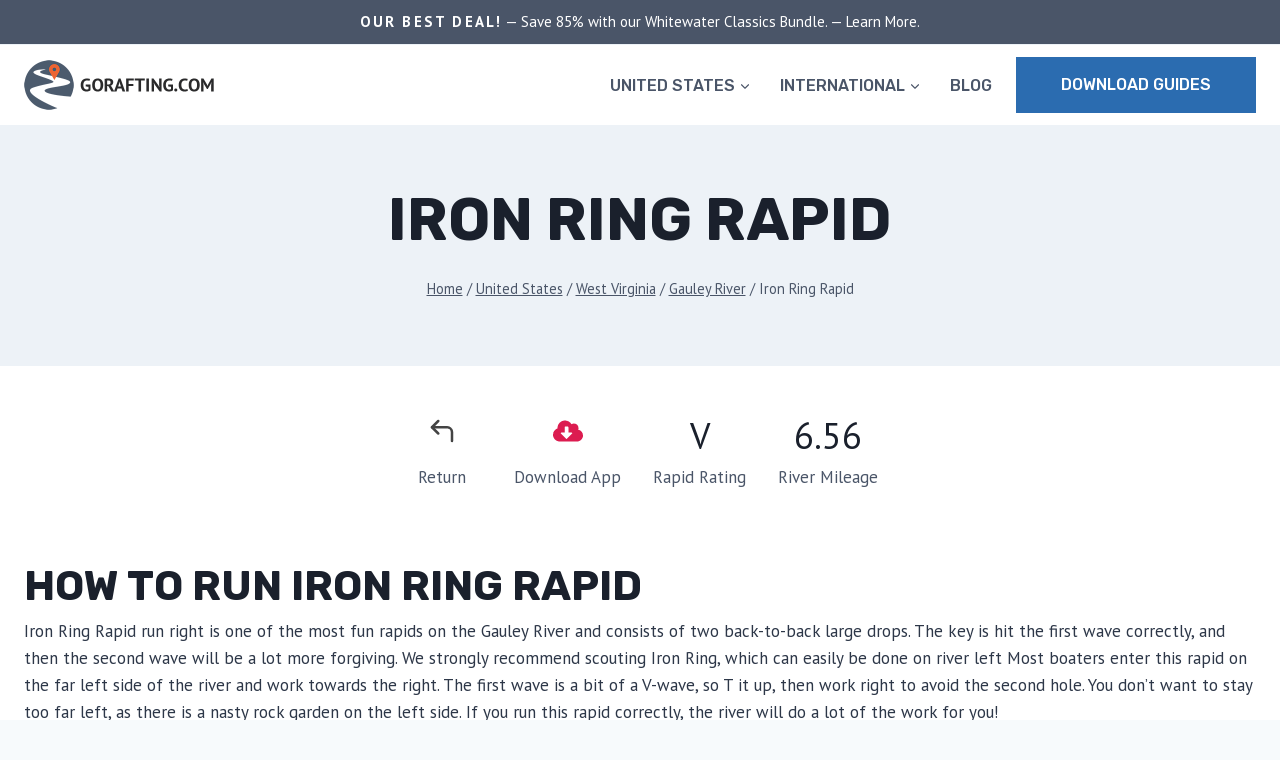

--- FILE ---
content_type: text/html; charset=UTF-8
request_url: https://gorafting.com/united-states/west-virginia/gauley-river/iron-ring-rapid/
body_size: 37414
content:
<!doctype html>
<html lang="en-US" prefix="og: https://ogp.me/ns#" class="no-js" itemtype="https://schema.org/WebPage" itemscope>
<head>
	<meta charset="UTF-8">
<script>
var gform;gform||(document.addEventListener("gform_main_scripts_loaded",function(){gform.scriptsLoaded=!0}),document.addEventListener("gform/theme/scripts_loaded",function(){gform.themeScriptsLoaded=!0}),window.addEventListener("DOMContentLoaded",function(){gform.domLoaded=!0}),gform={domLoaded:!1,scriptsLoaded:!1,themeScriptsLoaded:!1,isFormEditor:()=>"function"==typeof InitializeEditor,callIfLoaded:function(o){return!(!gform.domLoaded||!gform.scriptsLoaded||!gform.themeScriptsLoaded&&!gform.isFormEditor()||(gform.isFormEditor()&&console.warn("The use of gform.initializeOnLoaded() is deprecated in the form editor context and will be removed in Gravity Forms 3.1."),o(),0))},initializeOnLoaded:function(o){gform.callIfLoaded(o)||(document.addEventListener("gform_main_scripts_loaded",()=>{gform.scriptsLoaded=!0,gform.callIfLoaded(o)}),document.addEventListener("gform/theme/scripts_loaded",()=>{gform.themeScriptsLoaded=!0,gform.callIfLoaded(o)}),window.addEventListener("DOMContentLoaded",()=>{gform.domLoaded=!0,gform.callIfLoaded(o)}))},hooks:{action:{},filter:{}},addAction:function(o,r,e,t){gform.addHook("action",o,r,e,t)},addFilter:function(o,r,e,t){gform.addHook("filter",o,r,e,t)},doAction:function(o){gform.doHook("action",o,arguments)},applyFilters:function(o){return gform.doHook("filter",o,arguments)},removeAction:function(o,r){gform.removeHook("action",o,r)},removeFilter:function(o,r,e){gform.removeHook("filter",o,r,e)},addHook:function(o,r,e,t,n){null==gform.hooks[o][r]&&(gform.hooks[o][r]=[]);var d=gform.hooks[o][r];null==n&&(n=r+"_"+d.length),gform.hooks[o][r].push({tag:n,callable:e,priority:t=null==t?10:t})},doHook:function(r,o,e){var t;if(e=Array.prototype.slice.call(e,1),null!=gform.hooks[r][o]&&((o=gform.hooks[r][o]).sort(function(o,r){return o.priority-r.priority}),o.forEach(function(o){"function"!=typeof(t=o.callable)&&(t=window[t]),"action"==r?t.apply(null,e):e[0]=t.apply(null,e)})),"filter"==r)return e[0]},removeHook:function(o,r,t,n){var e;null!=gform.hooks[o][r]&&(e=(e=gform.hooks[o][r]).filter(function(o,r,e){return!!(null!=n&&n!=o.tag||null!=t&&t!=o.priority)}),gform.hooks[o][r]=e)}});
</script>

	<meta name="viewport" content="width=device-width, initial-scale=1, minimum-scale=1">
	
<!-- Search Engine Optimization by Rank Math - https://rankmath.com/ -->
<title>Iron Ring Rapid - GoRafting.com</title>
<meta name="robots" content="follow, index, max-snippet:-1, max-video-preview:-1, max-image-preview:large"/>
<link rel="canonical" href="https://gorafting.com/united-states/west-virginia/gauley-river/iron-ring-rapid/" />
<meta property="og:locale" content="en_US" />
<meta property="og:type" content="article" />
<meta property="og:title" content="Iron Ring Rapid - GoRafting.com" />
<meta property="og:url" content="https://gorafting.com/united-states/west-virginia/gauley-river/iron-ring-rapid/" />
<meta property="og:site_name" content="GoRafting" />
<meta property="article:tag" content="Gauley" />
<meta property="article:tag" content="River" />
<meta property="og:updated_time" content="2023-06-02T02:20:51+00:00" />
<meta property="article:published_time" content="2023-05-22T19:15:08+00:00" />
<meta property="article:modified_time" content="2023-06-02T02:20:51+00:00" />
<meta name="twitter:card" content="summary_large_image" />
<meta name="twitter:title" content="Iron Ring Rapid - GoRafting.com" />
<meta name="twitter:creator" content="@goraftingdotcom" />
<meta name="twitter:label1" content="Time to read" />
<meta name="twitter:data1" content="Less than a minute" />
<script type="application/ld+json" class="rank-math-schema">{"@context":"https://schema.org","@graph":[{"@type":["Person","Organization"],"@id":"https://gorafting.com/#person","name":"GoRafting","logo":{"@type":"ImageObject","@id":"https://gorafting.com/#logo","url":"https://gorafting.com/wp-content/uploads/2023/04/2GoRafting.com-Logo-150x100.png","contentUrl":"https://gorafting.com/wp-content/uploads/2023/04/2GoRafting.com-Logo-150x100.png","caption":"GoRafting","inLanguage":"en-US"},"image":{"@type":"ImageObject","@id":"https://gorafting.com/#logo","url":"https://gorafting.com/wp-content/uploads/2023/04/2GoRafting.com-Logo-150x100.png","contentUrl":"https://gorafting.com/wp-content/uploads/2023/04/2GoRafting.com-Logo-150x100.png","caption":"GoRafting","inLanguage":"en-US"}},{"@type":"WebSite","@id":"https://gorafting.com/#website","url":"https://gorafting.com","name":"GoRafting","publisher":{"@id":"https://gorafting.com/#person"},"inLanguage":"en-US"},{"@type":"WebPage","@id":"https://gorafting.com/united-states/west-virginia/gauley-river/iron-ring-rapid/#webpage","url":"https://gorafting.com/united-states/west-virginia/gauley-river/iron-ring-rapid/","name":"Iron Ring Rapid - GoRafting.com","datePublished":"2023-05-22T19:15:08+00:00","dateModified":"2023-06-02T02:20:51+00:00","isPartOf":{"@id":"https://gorafting.com/#website"},"inLanguage":"en-US"},{"@type":"Person","@id":"https://gorafting.com/author/matt/","name":"Matt Volpert","url":"https://gorafting.com/author/matt/","image":{"@type":"ImageObject","@id":"https://secure.gravatar.com/avatar/7a2cd9f59a87ad6c71085ead380897bcb502195c8075740bdb17af62ee58c740?s=96&amp;d=mm&amp;r=g","url":"https://secure.gravatar.com/avatar/7a2cd9f59a87ad6c71085ead380897bcb502195c8075740bdb17af62ee58c740?s=96&amp;d=mm&amp;r=g","caption":"Matt Volpert","inLanguage":"en-US"},"sameAs":["https://gorafting.com/matt-volpert/","https://twitter.com/goraftingdotcom"]},{"@type":"Article","headline":"Iron Ring Rapid - GoRafting.com","keywords":"Iron Ring Rapid","datePublished":"2023-05-22T19:15:08+00:00","dateModified":"2023-06-02T02:20:51+00:00","author":{"@id":"https://gorafting.com/author/matt/","name":"Matt Volpert"},"publisher":{"@id":"https://gorafting.com/#person"},"name":"Iron Ring Rapid - GoRafting.com","@id":"https://gorafting.com/united-states/west-virginia/gauley-river/iron-ring-rapid/#richSnippet","isPartOf":{"@id":"https://gorafting.com/united-states/west-virginia/gauley-river/iron-ring-rapid/#webpage"},"inLanguage":"en-US","mainEntityOfPage":{"@id":"https://gorafting.com/united-states/west-virginia/gauley-river/iron-ring-rapid/#webpage"}}]}</script>
<!-- /Rank Math WordPress SEO plugin -->

<link rel='dns-prefetch' href='//cdn.usefathom.com' />
<link rel='dns-prefetch' href='//www.google.com' />
<link rel="alternate" type="application/rss+xml" title="GoRafting.com &raquo; Feed" href="https://gorafting.com/feed/" />
<link rel="alternate" type="application/rss+xml" title="GoRafting.com &raquo; Comments Feed" href="https://gorafting.com/comments/feed/" />
			<script>document.documentElement.classList.remove( 'no-js' );</script>
			<link rel="alternate" title="oEmbed (JSON)" type="application/json+oembed" href="https://gorafting.com/wp-json/oembed/1.0/embed?url=https%3A%2F%2Fgorafting.com%2Funited-states%2Fwest-virginia%2Fgauley-river%2Firon-ring-rapid%2F" />
<link rel="alternate" title="oEmbed (XML)" type="text/xml+oembed" href="https://gorafting.com/wp-json/oembed/1.0/embed?url=https%3A%2F%2Fgorafting.com%2Funited-states%2Fwest-virginia%2Fgauley-river%2Firon-ring-rapid%2F&#038;format=xml" />
<style id='wp-img-auto-sizes-contain-inline-css'>
img:is([sizes=auto i],[sizes^="auto," i]){contain-intrinsic-size:3000px 1500px}
/*# sourceURL=wp-img-auto-sizes-contain-inline-css */
</style>
<link rel='stylesheet' id='kadence-blocks-rowlayout-css' href='https://gorafting.com/wp-content/plugins/kadence-blocks/dist/style-blocks-rowlayout.css?ver=3.5.27' media='all' />
<link rel='stylesheet' id='kadence-blocks-column-css' href='https://gorafting.com/wp-content/plugins/kadence-blocks/dist/style-blocks-column.css?ver=3.5.27' media='all' />
<style id='kadence-blocks-advancedheading-inline-css'>
.wp-block-kadence-advancedheading mark{background:transparent;border-style:solid;border-width:0}.wp-block-kadence-advancedheading mark.kt-highlight{color:#f76a0c;}.kb-adv-heading-icon{display: inline-flex;justify-content: center;align-items: center;} .is-layout-constrained > .kb-advanced-heading-link {display: block;}.single-content .kadence-advanced-heading-wrapper h1, .single-content .kadence-advanced-heading-wrapper h2, .single-content .kadence-advanced-heading-wrapper h3, .single-content .kadence-advanced-heading-wrapper h4, .single-content .kadence-advanced-heading-wrapper h5, .single-content .kadence-advanced-heading-wrapper h6 {margin: 1.5em 0 .5em;}.single-content .kadence-advanced-heading-wrapper+* { margin-top:0;}.kb-screen-reader-text{position:absolute;width:1px;height:1px;padding:0;margin:-1px;overflow:hidden;clip:rect(0,0,0,0);}
/*# sourceURL=kadence-blocks-advancedheading-inline-css */
</style>
<link rel='stylesheet' id='kadence-blocks-spacer-css' href='https://gorafting.com/wp-content/plugins/kadence-blocks/dist/style-blocks-spacer.css?ver=3.5.27' media='all' />
<link rel='stylesheet' id='kadence-blocks-infobox-css' href='https://gorafting.com/wp-content/plugins/kadence-blocks/dist/style-blocks-infobox.css?ver=3.5.27' media='all' />
<link rel='stylesheet' id='kadence-blocks-advancedgallery-css' href='https://gorafting.com/wp-content/plugins/kadence-blocks/dist/style-blocks-advancedgallery.css?ver=3.5.27' media='all' />
<link rel='stylesheet' id='kadence-kb-splide-css' href='https://gorafting.com/wp-content/plugins/kadence-blocks/includes/assets/css/kadence-splide.min.css?ver=3.5.27' media='all' />
<link rel='stylesheet' id='kadence-blocks-splide-css' href='https://gorafting.com/wp-content/plugins/kadence-blocks/includes/assets/css/kb-blocks-splide.min.css?ver=3.5.27' media='all' />
<link rel='stylesheet' id='kadence-glightbox-css' href='https://gorafting.com/wp-content/plugins/kadence-blocks/includes/assets/css/kb-glightbox.min.css?ver=3.5.27' media='all' />
<link rel='stylesheet' id='kadence-blocks-pro-dynamichtml-css' href='https://gorafting.com/wp-content/plugins/kadence-blocks-pro/dist/style-blocks-dynamichtml.css?ver=2.8.4' media='all' />
<style id='wp-emoji-styles-inline-css'>

	img.wp-smiley, img.emoji {
		display: inline !important;
		border: none !important;
		box-shadow: none !important;
		height: 1em !important;
		width: 1em !important;
		margin: 0 0.07em !important;
		vertical-align: -0.1em !important;
		background: none !important;
		padding: 0 !important;
	}
/*# sourceURL=wp-emoji-styles-inline-css */
</style>
<style id='wp-block-library-inline-css'>
:root{--wp-block-synced-color:#7a00df;--wp-block-synced-color--rgb:122,0,223;--wp-bound-block-color:var(--wp-block-synced-color);--wp-editor-canvas-background:#ddd;--wp-admin-theme-color:#007cba;--wp-admin-theme-color--rgb:0,124,186;--wp-admin-theme-color-darker-10:#006ba1;--wp-admin-theme-color-darker-10--rgb:0,107,160.5;--wp-admin-theme-color-darker-20:#005a87;--wp-admin-theme-color-darker-20--rgb:0,90,135;--wp-admin-border-width-focus:2px}@media (min-resolution:192dpi){:root{--wp-admin-border-width-focus:1.5px}}.wp-element-button{cursor:pointer}:root .has-very-light-gray-background-color{background-color:#eee}:root .has-very-dark-gray-background-color{background-color:#313131}:root .has-very-light-gray-color{color:#eee}:root .has-very-dark-gray-color{color:#313131}:root .has-vivid-green-cyan-to-vivid-cyan-blue-gradient-background{background:linear-gradient(135deg,#00d084,#0693e3)}:root .has-purple-crush-gradient-background{background:linear-gradient(135deg,#34e2e4,#4721fb 50%,#ab1dfe)}:root .has-hazy-dawn-gradient-background{background:linear-gradient(135deg,#faaca8,#dad0ec)}:root .has-subdued-olive-gradient-background{background:linear-gradient(135deg,#fafae1,#67a671)}:root .has-atomic-cream-gradient-background{background:linear-gradient(135deg,#fdd79a,#004a59)}:root .has-nightshade-gradient-background{background:linear-gradient(135deg,#330968,#31cdcf)}:root .has-midnight-gradient-background{background:linear-gradient(135deg,#020381,#2874fc)}:root{--wp--preset--font-size--normal:16px;--wp--preset--font-size--huge:42px}.has-regular-font-size{font-size:1em}.has-larger-font-size{font-size:2.625em}.has-normal-font-size{font-size:var(--wp--preset--font-size--normal)}.has-huge-font-size{font-size:var(--wp--preset--font-size--huge)}.has-text-align-center{text-align:center}.has-text-align-left{text-align:left}.has-text-align-right{text-align:right}.has-fit-text{white-space:nowrap!important}#end-resizable-editor-section{display:none}.aligncenter{clear:both}.items-justified-left{justify-content:flex-start}.items-justified-center{justify-content:center}.items-justified-right{justify-content:flex-end}.items-justified-space-between{justify-content:space-between}.screen-reader-text{border:0;clip-path:inset(50%);height:1px;margin:-1px;overflow:hidden;padding:0;position:absolute;width:1px;word-wrap:normal!important}.screen-reader-text:focus{background-color:#ddd;clip-path:none;color:#444;display:block;font-size:1em;height:auto;left:5px;line-height:normal;padding:15px 23px 14px;text-decoration:none;top:5px;width:auto;z-index:100000}html :where(.has-border-color){border-style:solid}html :where([style*=border-top-color]){border-top-style:solid}html :where([style*=border-right-color]){border-right-style:solid}html :where([style*=border-bottom-color]){border-bottom-style:solid}html :where([style*=border-left-color]){border-left-style:solid}html :where([style*=border-width]){border-style:solid}html :where([style*=border-top-width]){border-top-style:solid}html :where([style*=border-right-width]){border-right-style:solid}html :where([style*=border-bottom-width]){border-bottom-style:solid}html :where([style*=border-left-width]){border-left-style:solid}html :where(img[class*=wp-image-]){height:auto;max-width:100%}:where(figure){margin:0 0 1em}html :where(.is-position-sticky){--wp-admin--admin-bar--position-offset:var(--wp-admin--admin-bar--height,0px)}@media screen and (max-width:600px){html :where(.is-position-sticky){--wp-admin--admin-bar--position-offset:0px}}

/*# sourceURL=wp-block-library-inline-css */
</style><style id='wp-block-social-links-inline-css'>
.wp-block-social-links{background:none;box-sizing:border-box;margin-left:0;padding-left:0;padding-right:0;text-indent:0}.wp-block-social-links .wp-social-link a,.wp-block-social-links .wp-social-link a:hover{border-bottom:0;box-shadow:none;text-decoration:none}.wp-block-social-links .wp-social-link svg{height:1em;width:1em}.wp-block-social-links .wp-social-link span:not(.screen-reader-text){font-size:.65em;margin-left:.5em;margin-right:.5em}.wp-block-social-links.has-small-icon-size{font-size:16px}.wp-block-social-links,.wp-block-social-links.has-normal-icon-size{font-size:24px}.wp-block-social-links.has-large-icon-size{font-size:36px}.wp-block-social-links.has-huge-icon-size{font-size:48px}.wp-block-social-links.aligncenter{display:flex;justify-content:center}.wp-block-social-links.alignright{justify-content:flex-end}.wp-block-social-link{border-radius:9999px;display:block}@media not (prefers-reduced-motion){.wp-block-social-link{transition:transform .1s ease}}.wp-block-social-link{height:auto}.wp-block-social-link a{align-items:center;display:flex;line-height:0}.wp-block-social-link:hover{transform:scale(1.1)}.wp-block-social-links .wp-block-social-link.wp-social-link{display:inline-block;margin:0;padding:0}.wp-block-social-links .wp-block-social-link.wp-social-link .wp-block-social-link-anchor,.wp-block-social-links .wp-block-social-link.wp-social-link .wp-block-social-link-anchor svg,.wp-block-social-links .wp-block-social-link.wp-social-link .wp-block-social-link-anchor:active,.wp-block-social-links .wp-block-social-link.wp-social-link .wp-block-social-link-anchor:hover,.wp-block-social-links .wp-block-social-link.wp-social-link .wp-block-social-link-anchor:visited{color:currentColor;fill:currentColor}:where(.wp-block-social-links:not(.is-style-logos-only)) .wp-social-link{background-color:#f0f0f0;color:#444}:where(.wp-block-social-links:not(.is-style-logos-only)) .wp-social-link-amazon{background-color:#f90;color:#fff}:where(.wp-block-social-links:not(.is-style-logos-only)) .wp-social-link-bandcamp{background-color:#1ea0c3;color:#fff}:where(.wp-block-social-links:not(.is-style-logos-only)) .wp-social-link-behance{background-color:#0757fe;color:#fff}:where(.wp-block-social-links:not(.is-style-logos-only)) .wp-social-link-bluesky{background-color:#0a7aff;color:#fff}:where(.wp-block-social-links:not(.is-style-logos-only)) .wp-social-link-codepen{background-color:#1e1f26;color:#fff}:where(.wp-block-social-links:not(.is-style-logos-only)) .wp-social-link-deviantart{background-color:#02e49b;color:#fff}:where(.wp-block-social-links:not(.is-style-logos-only)) .wp-social-link-discord{background-color:#5865f2;color:#fff}:where(.wp-block-social-links:not(.is-style-logos-only)) .wp-social-link-dribbble{background-color:#e94c89;color:#fff}:where(.wp-block-social-links:not(.is-style-logos-only)) .wp-social-link-dropbox{background-color:#4280ff;color:#fff}:where(.wp-block-social-links:not(.is-style-logos-only)) .wp-social-link-etsy{background-color:#f45800;color:#fff}:where(.wp-block-social-links:not(.is-style-logos-only)) .wp-social-link-facebook{background-color:#0866ff;color:#fff}:where(.wp-block-social-links:not(.is-style-logos-only)) .wp-social-link-fivehundredpx{background-color:#000;color:#fff}:where(.wp-block-social-links:not(.is-style-logos-only)) .wp-social-link-flickr{background-color:#0461dd;color:#fff}:where(.wp-block-social-links:not(.is-style-logos-only)) .wp-social-link-foursquare{background-color:#e65678;color:#fff}:where(.wp-block-social-links:not(.is-style-logos-only)) .wp-social-link-github{background-color:#24292d;color:#fff}:where(.wp-block-social-links:not(.is-style-logos-only)) .wp-social-link-goodreads{background-color:#eceadd;color:#382110}:where(.wp-block-social-links:not(.is-style-logos-only)) .wp-social-link-google{background-color:#ea4434;color:#fff}:where(.wp-block-social-links:not(.is-style-logos-only)) .wp-social-link-gravatar{background-color:#1d4fc4;color:#fff}:where(.wp-block-social-links:not(.is-style-logos-only)) .wp-social-link-instagram{background-color:#f00075;color:#fff}:where(.wp-block-social-links:not(.is-style-logos-only)) .wp-social-link-lastfm{background-color:#e21b24;color:#fff}:where(.wp-block-social-links:not(.is-style-logos-only)) .wp-social-link-linkedin{background-color:#0d66c2;color:#fff}:where(.wp-block-social-links:not(.is-style-logos-only)) .wp-social-link-mastodon{background-color:#3288d4;color:#fff}:where(.wp-block-social-links:not(.is-style-logos-only)) .wp-social-link-medium{background-color:#000;color:#fff}:where(.wp-block-social-links:not(.is-style-logos-only)) .wp-social-link-meetup{background-color:#f6405f;color:#fff}:where(.wp-block-social-links:not(.is-style-logos-only)) .wp-social-link-patreon{background-color:#000;color:#fff}:where(.wp-block-social-links:not(.is-style-logos-only)) .wp-social-link-pinterest{background-color:#e60122;color:#fff}:where(.wp-block-social-links:not(.is-style-logos-only)) .wp-social-link-pocket{background-color:#ef4155;color:#fff}:where(.wp-block-social-links:not(.is-style-logos-only)) .wp-social-link-reddit{background-color:#ff4500;color:#fff}:where(.wp-block-social-links:not(.is-style-logos-only)) .wp-social-link-skype{background-color:#0478d7;color:#fff}:where(.wp-block-social-links:not(.is-style-logos-only)) .wp-social-link-snapchat{background-color:#fefc00;color:#fff;stroke:#000}:where(.wp-block-social-links:not(.is-style-logos-only)) .wp-social-link-soundcloud{background-color:#ff5600;color:#fff}:where(.wp-block-social-links:not(.is-style-logos-only)) .wp-social-link-spotify{background-color:#1bd760;color:#fff}:where(.wp-block-social-links:not(.is-style-logos-only)) .wp-social-link-telegram{background-color:#2aabee;color:#fff}:where(.wp-block-social-links:not(.is-style-logos-only)) .wp-social-link-threads{background-color:#000;color:#fff}:where(.wp-block-social-links:not(.is-style-logos-only)) .wp-social-link-tiktok{background-color:#000;color:#fff}:where(.wp-block-social-links:not(.is-style-logos-only)) .wp-social-link-tumblr{background-color:#011835;color:#fff}:where(.wp-block-social-links:not(.is-style-logos-only)) .wp-social-link-twitch{background-color:#6440a4;color:#fff}:where(.wp-block-social-links:not(.is-style-logos-only)) .wp-social-link-twitter{background-color:#1da1f2;color:#fff}:where(.wp-block-social-links:not(.is-style-logos-only)) .wp-social-link-vimeo{background-color:#1eb7ea;color:#fff}:where(.wp-block-social-links:not(.is-style-logos-only)) .wp-social-link-vk{background-color:#4680c2;color:#fff}:where(.wp-block-social-links:not(.is-style-logos-only)) .wp-social-link-wordpress{background-color:#3499cd;color:#fff}:where(.wp-block-social-links:not(.is-style-logos-only)) .wp-social-link-whatsapp{background-color:#25d366;color:#fff}:where(.wp-block-social-links:not(.is-style-logos-only)) .wp-social-link-x{background-color:#000;color:#fff}:where(.wp-block-social-links:not(.is-style-logos-only)) .wp-social-link-yelp{background-color:#d32422;color:#fff}:where(.wp-block-social-links:not(.is-style-logos-only)) .wp-social-link-youtube{background-color:red;color:#fff}:where(.wp-block-social-links.is-style-logos-only) .wp-social-link{background:none}:where(.wp-block-social-links.is-style-logos-only) .wp-social-link svg{height:1.25em;width:1.25em}:where(.wp-block-social-links.is-style-logos-only) .wp-social-link-amazon{color:#f90}:where(.wp-block-social-links.is-style-logos-only) .wp-social-link-bandcamp{color:#1ea0c3}:where(.wp-block-social-links.is-style-logos-only) .wp-social-link-behance{color:#0757fe}:where(.wp-block-social-links.is-style-logos-only) .wp-social-link-bluesky{color:#0a7aff}:where(.wp-block-social-links.is-style-logos-only) .wp-social-link-codepen{color:#1e1f26}:where(.wp-block-social-links.is-style-logos-only) .wp-social-link-deviantart{color:#02e49b}:where(.wp-block-social-links.is-style-logos-only) .wp-social-link-discord{color:#5865f2}:where(.wp-block-social-links.is-style-logos-only) .wp-social-link-dribbble{color:#e94c89}:where(.wp-block-social-links.is-style-logos-only) .wp-social-link-dropbox{color:#4280ff}:where(.wp-block-social-links.is-style-logos-only) .wp-social-link-etsy{color:#f45800}:where(.wp-block-social-links.is-style-logos-only) .wp-social-link-facebook{color:#0866ff}:where(.wp-block-social-links.is-style-logos-only) .wp-social-link-fivehundredpx{color:#000}:where(.wp-block-social-links.is-style-logos-only) .wp-social-link-flickr{color:#0461dd}:where(.wp-block-social-links.is-style-logos-only) .wp-social-link-foursquare{color:#e65678}:where(.wp-block-social-links.is-style-logos-only) .wp-social-link-github{color:#24292d}:where(.wp-block-social-links.is-style-logos-only) .wp-social-link-goodreads{color:#382110}:where(.wp-block-social-links.is-style-logos-only) .wp-social-link-google{color:#ea4434}:where(.wp-block-social-links.is-style-logos-only) .wp-social-link-gravatar{color:#1d4fc4}:where(.wp-block-social-links.is-style-logos-only) .wp-social-link-instagram{color:#f00075}:where(.wp-block-social-links.is-style-logos-only) .wp-social-link-lastfm{color:#e21b24}:where(.wp-block-social-links.is-style-logos-only) .wp-social-link-linkedin{color:#0d66c2}:where(.wp-block-social-links.is-style-logos-only) .wp-social-link-mastodon{color:#3288d4}:where(.wp-block-social-links.is-style-logos-only) .wp-social-link-medium{color:#000}:where(.wp-block-social-links.is-style-logos-only) .wp-social-link-meetup{color:#f6405f}:where(.wp-block-social-links.is-style-logos-only) .wp-social-link-patreon{color:#000}:where(.wp-block-social-links.is-style-logos-only) .wp-social-link-pinterest{color:#e60122}:where(.wp-block-social-links.is-style-logos-only) .wp-social-link-pocket{color:#ef4155}:where(.wp-block-social-links.is-style-logos-only) .wp-social-link-reddit{color:#ff4500}:where(.wp-block-social-links.is-style-logos-only) .wp-social-link-skype{color:#0478d7}:where(.wp-block-social-links.is-style-logos-only) .wp-social-link-snapchat{color:#fff;stroke:#000}:where(.wp-block-social-links.is-style-logos-only) .wp-social-link-soundcloud{color:#ff5600}:where(.wp-block-social-links.is-style-logos-only) .wp-social-link-spotify{color:#1bd760}:where(.wp-block-social-links.is-style-logos-only) .wp-social-link-telegram{color:#2aabee}:where(.wp-block-social-links.is-style-logos-only) .wp-social-link-threads{color:#000}:where(.wp-block-social-links.is-style-logos-only) .wp-social-link-tiktok{color:#000}:where(.wp-block-social-links.is-style-logos-only) .wp-social-link-tumblr{color:#011835}:where(.wp-block-social-links.is-style-logos-only) .wp-social-link-twitch{color:#6440a4}:where(.wp-block-social-links.is-style-logos-only) .wp-social-link-twitter{color:#1da1f2}:where(.wp-block-social-links.is-style-logos-only) .wp-social-link-vimeo{color:#1eb7ea}:where(.wp-block-social-links.is-style-logos-only) .wp-social-link-vk{color:#4680c2}:where(.wp-block-social-links.is-style-logos-only) .wp-social-link-whatsapp{color:#25d366}:where(.wp-block-social-links.is-style-logos-only) .wp-social-link-wordpress{color:#3499cd}:where(.wp-block-social-links.is-style-logos-only) .wp-social-link-x{color:#000}:where(.wp-block-social-links.is-style-logos-only) .wp-social-link-yelp{color:#d32422}:where(.wp-block-social-links.is-style-logos-only) .wp-social-link-youtube{color:red}.wp-block-social-links.is-style-pill-shape .wp-social-link{width:auto}:root :where(.wp-block-social-links .wp-social-link a){padding:.25em}:root :where(.wp-block-social-links.is-style-logos-only .wp-social-link a){padding:0}:root :where(.wp-block-social-links.is-style-pill-shape .wp-social-link a){padding-left:.6666666667em;padding-right:.6666666667em}.wp-block-social-links:not(.has-icon-color):not(.has-icon-background-color) .wp-social-link-snapchat .wp-block-social-link-label{color:#000}
/*# sourceURL=https://gorafting.com/wp-includes/blocks/social-links/style.min.css */
</style>
<style id='global-styles-inline-css'>
:root{--wp--preset--aspect-ratio--square: 1;--wp--preset--aspect-ratio--4-3: 4/3;--wp--preset--aspect-ratio--3-4: 3/4;--wp--preset--aspect-ratio--3-2: 3/2;--wp--preset--aspect-ratio--2-3: 2/3;--wp--preset--aspect-ratio--16-9: 16/9;--wp--preset--aspect-ratio--9-16: 9/16;--wp--preset--color--black: #000000;--wp--preset--color--cyan-bluish-gray: #abb8c3;--wp--preset--color--white: #ffffff;--wp--preset--color--pale-pink: #f78da7;--wp--preset--color--vivid-red: #cf2e2e;--wp--preset--color--luminous-vivid-orange: #ff6900;--wp--preset--color--luminous-vivid-amber: #fcb900;--wp--preset--color--light-green-cyan: #7bdcb5;--wp--preset--color--vivid-green-cyan: #00d084;--wp--preset--color--pale-cyan-blue: #8ed1fc;--wp--preset--color--vivid-cyan-blue: #0693e3;--wp--preset--color--vivid-purple: #9b51e0;--wp--preset--color--theme-palette-1: var(--global-palette1);--wp--preset--color--theme-palette-2: var(--global-palette2);--wp--preset--color--theme-palette-3: var(--global-palette3);--wp--preset--color--theme-palette-4: var(--global-palette4);--wp--preset--color--theme-palette-5: var(--global-palette5);--wp--preset--color--theme-palette-6: var(--global-palette6);--wp--preset--color--theme-palette-7: var(--global-palette7);--wp--preset--color--theme-palette-8: var(--global-palette8);--wp--preset--color--theme-palette-9: var(--global-palette9);--wp--preset--color--theme-palette-10: var(--global-palette10);--wp--preset--color--theme-palette-11: var(--global-palette11);--wp--preset--color--theme-palette-12: var(--global-palette12);--wp--preset--color--theme-palette-13: var(--global-palette13);--wp--preset--color--theme-palette-14: var(--global-palette14);--wp--preset--color--theme-palette-15: var(--global-palette15);--wp--preset--gradient--vivid-cyan-blue-to-vivid-purple: linear-gradient(135deg,rgb(6,147,227) 0%,rgb(155,81,224) 100%);--wp--preset--gradient--light-green-cyan-to-vivid-green-cyan: linear-gradient(135deg,rgb(122,220,180) 0%,rgb(0,208,130) 100%);--wp--preset--gradient--luminous-vivid-amber-to-luminous-vivid-orange: linear-gradient(135deg,rgb(252,185,0) 0%,rgb(255,105,0) 100%);--wp--preset--gradient--luminous-vivid-orange-to-vivid-red: linear-gradient(135deg,rgb(255,105,0) 0%,rgb(207,46,46) 100%);--wp--preset--gradient--very-light-gray-to-cyan-bluish-gray: linear-gradient(135deg,rgb(238,238,238) 0%,rgb(169,184,195) 100%);--wp--preset--gradient--cool-to-warm-spectrum: linear-gradient(135deg,rgb(74,234,220) 0%,rgb(151,120,209) 20%,rgb(207,42,186) 40%,rgb(238,44,130) 60%,rgb(251,105,98) 80%,rgb(254,248,76) 100%);--wp--preset--gradient--blush-light-purple: linear-gradient(135deg,rgb(255,206,236) 0%,rgb(152,150,240) 100%);--wp--preset--gradient--blush-bordeaux: linear-gradient(135deg,rgb(254,205,165) 0%,rgb(254,45,45) 50%,rgb(107,0,62) 100%);--wp--preset--gradient--luminous-dusk: linear-gradient(135deg,rgb(255,203,112) 0%,rgb(199,81,192) 50%,rgb(65,88,208) 100%);--wp--preset--gradient--pale-ocean: linear-gradient(135deg,rgb(255,245,203) 0%,rgb(182,227,212) 50%,rgb(51,167,181) 100%);--wp--preset--gradient--electric-grass: linear-gradient(135deg,rgb(202,248,128) 0%,rgb(113,206,126) 100%);--wp--preset--gradient--midnight: linear-gradient(135deg,rgb(2,3,129) 0%,rgb(40,116,252) 100%);--wp--preset--font-size--small: var(--global-font-size-small);--wp--preset--font-size--medium: var(--global-font-size-medium);--wp--preset--font-size--large: var(--global-font-size-large);--wp--preset--font-size--x-large: 42px;--wp--preset--font-size--larger: var(--global-font-size-larger);--wp--preset--font-size--xxlarge: var(--global-font-size-xxlarge);--wp--preset--spacing--20: 0.44rem;--wp--preset--spacing--30: 0.67rem;--wp--preset--spacing--40: 1rem;--wp--preset--spacing--50: 1.5rem;--wp--preset--spacing--60: 2.25rem;--wp--preset--spacing--70: 3.38rem;--wp--preset--spacing--80: 5.06rem;--wp--preset--shadow--natural: 6px 6px 9px rgba(0, 0, 0, 0.2);--wp--preset--shadow--deep: 12px 12px 50px rgba(0, 0, 0, 0.4);--wp--preset--shadow--sharp: 6px 6px 0px rgba(0, 0, 0, 0.2);--wp--preset--shadow--outlined: 6px 6px 0px -3px rgb(255, 255, 255), 6px 6px rgb(0, 0, 0);--wp--preset--shadow--crisp: 6px 6px 0px rgb(0, 0, 0);}:where(.is-layout-flex){gap: 0.5em;}:where(.is-layout-grid){gap: 0.5em;}body .is-layout-flex{display: flex;}.is-layout-flex{flex-wrap: wrap;align-items: center;}.is-layout-flex > :is(*, div){margin: 0;}body .is-layout-grid{display: grid;}.is-layout-grid > :is(*, div){margin: 0;}:where(.wp-block-columns.is-layout-flex){gap: 2em;}:where(.wp-block-columns.is-layout-grid){gap: 2em;}:where(.wp-block-post-template.is-layout-flex){gap: 1.25em;}:where(.wp-block-post-template.is-layout-grid){gap: 1.25em;}.has-black-color{color: var(--wp--preset--color--black) !important;}.has-cyan-bluish-gray-color{color: var(--wp--preset--color--cyan-bluish-gray) !important;}.has-white-color{color: var(--wp--preset--color--white) !important;}.has-pale-pink-color{color: var(--wp--preset--color--pale-pink) !important;}.has-vivid-red-color{color: var(--wp--preset--color--vivid-red) !important;}.has-luminous-vivid-orange-color{color: var(--wp--preset--color--luminous-vivid-orange) !important;}.has-luminous-vivid-amber-color{color: var(--wp--preset--color--luminous-vivid-amber) !important;}.has-light-green-cyan-color{color: var(--wp--preset--color--light-green-cyan) !important;}.has-vivid-green-cyan-color{color: var(--wp--preset--color--vivid-green-cyan) !important;}.has-pale-cyan-blue-color{color: var(--wp--preset--color--pale-cyan-blue) !important;}.has-vivid-cyan-blue-color{color: var(--wp--preset--color--vivid-cyan-blue) !important;}.has-vivid-purple-color{color: var(--wp--preset--color--vivid-purple) !important;}.has-black-background-color{background-color: var(--wp--preset--color--black) !important;}.has-cyan-bluish-gray-background-color{background-color: var(--wp--preset--color--cyan-bluish-gray) !important;}.has-white-background-color{background-color: var(--wp--preset--color--white) !important;}.has-pale-pink-background-color{background-color: var(--wp--preset--color--pale-pink) !important;}.has-vivid-red-background-color{background-color: var(--wp--preset--color--vivid-red) !important;}.has-luminous-vivid-orange-background-color{background-color: var(--wp--preset--color--luminous-vivid-orange) !important;}.has-luminous-vivid-amber-background-color{background-color: var(--wp--preset--color--luminous-vivid-amber) !important;}.has-light-green-cyan-background-color{background-color: var(--wp--preset--color--light-green-cyan) !important;}.has-vivid-green-cyan-background-color{background-color: var(--wp--preset--color--vivid-green-cyan) !important;}.has-pale-cyan-blue-background-color{background-color: var(--wp--preset--color--pale-cyan-blue) !important;}.has-vivid-cyan-blue-background-color{background-color: var(--wp--preset--color--vivid-cyan-blue) !important;}.has-vivid-purple-background-color{background-color: var(--wp--preset--color--vivid-purple) !important;}.has-black-border-color{border-color: var(--wp--preset--color--black) !important;}.has-cyan-bluish-gray-border-color{border-color: var(--wp--preset--color--cyan-bluish-gray) !important;}.has-white-border-color{border-color: var(--wp--preset--color--white) !important;}.has-pale-pink-border-color{border-color: var(--wp--preset--color--pale-pink) !important;}.has-vivid-red-border-color{border-color: var(--wp--preset--color--vivid-red) !important;}.has-luminous-vivid-orange-border-color{border-color: var(--wp--preset--color--luminous-vivid-orange) !important;}.has-luminous-vivid-amber-border-color{border-color: var(--wp--preset--color--luminous-vivid-amber) !important;}.has-light-green-cyan-border-color{border-color: var(--wp--preset--color--light-green-cyan) !important;}.has-vivid-green-cyan-border-color{border-color: var(--wp--preset--color--vivid-green-cyan) !important;}.has-pale-cyan-blue-border-color{border-color: var(--wp--preset--color--pale-cyan-blue) !important;}.has-vivid-cyan-blue-border-color{border-color: var(--wp--preset--color--vivid-cyan-blue) !important;}.has-vivid-purple-border-color{border-color: var(--wp--preset--color--vivid-purple) !important;}.has-vivid-cyan-blue-to-vivid-purple-gradient-background{background: var(--wp--preset--gradient--vivid-cyan-blue-to-vivid-purple) !important;}.has-light-green-cyan-to-vivid-green-cyan-gradient-background{background: var(--wp--preset--gradient--light-green-cyan-to-vivid-green-cyan) !important;}.has-luminous-vivid-amber-to-luminous-vivid-orange-gradient-background{background: var(--wp--preset--gradient--luminous-vivid-amber-to-luminous-vivid-orange) !important;}.has-luminous-vivid-orange-to-vivid-red-gradient-background{background: var(--wp--preset--gradient--luminous-vivid-orange-to-vivid-red) !important;}.has-very-light-gray-to-cyan-bluish-gray-gradient-background{background: var(--wp--preset--gradient--very-light-gray-to-cyan-bluish-gray) !important;}.has-cool-to-warm-spectrum-gradient-background{background: var(--wp--preset--gradient--cool-to-warm-spectrum) !important;}.has-blush-light-purple-gradient-background{background: var(--wp--preset--gradient--blush-light-purple) !important;}.has-blush-bordeaux-gradient-background{background: var(--wp--preset--gradient--blush-bordeaux) !important;}.has-luminous-dusk-gradient-background{background: var(--wp--preset--gradient--luminous-dusk) !important;}.has-pale-ocean-gradient-background{background: var(--wp--preset--gradient--pale-ocean) !important;}.has-electric-grass-gradient-background{background: var(--wp--preset--gradient--electric-grass) !important;}.has-midnight-gradient-background{background: var(--wp--preset--gradient--midnight) !important;}.has-small-font-size{font-size: var(--wp--preset--font-size--small) !important;}.has-medium-font-size{font-size: var(--wp--preset--font-size--medium) !important;}.has-large-font-size{font-size: var(--wp--preset--font-size--large) !important;}.has-x-large-font-size{font-size: var(--wp--preset--font-size--x-large) !important;}
/*# sourceURL=global-styles-inline-css */
</style>
<style id='core-block-supports-inline-css'>
.wp-container-core-social-links-is-layout-5e56d438{flex-wrap:nowrap;justify-content:flex-start;}
/*# sourceURL=core-block-supports-inline-css */
</style>

<style id='classic-theme-styles-inline-css'>
/*! This file is auto-generated */
.wp-block-button__link{color:#fff;background-color:#32373c;border-radius:9999px;box-shadow:none;text-decoration:none;padding:calc(.667em + 2px) calc(1.333em + 2px);font-size:1.125em}.wp-block-file__button{background:#32373c;color:#fff;text-decoration:none}
/*# sourceURL=/wp-includes/css/classic-themes.min.css */
</style>
<link rel='stylesheet' id='mailerlite_forms.css-css' href='https://gorafting.com/wp-content/plugins/official-mailerlite-sign-up-forms/assets/css/mailerlite_forms.css?ver=1.7.14' media='all' />
<link rel='stylesheet' id='kadence-global-css' href='https://gorafting.com/wp-content/themes/kadence/assets/css/global.min.css?ver=1.4.0' media='all' />
<style id='kadence-global-inline-css'>
/* Kadence Base CSS */
:root{--global-palette1:#2B6CB0;--global-palette2:#215387;--global-palette3:#1A202C;--global-palette4:#2D3748;--global-palette5:#4A5568;--global-palette6:#718096;--global-palette7:#EDF2F7;--global-palette8:#F7FAFC;--global-palette9:#ffffff;--global-palette10:oklch(from var(--global-palette1) calc(l + 0.10 * (1 - l)) calc(c * 1.00) calc(h + 180) / 100%);--global-palette11:#13612e;--global-palette12:#1159af;--global-palette13:#b82105;--global-palette14:#f7630c;--global-palette15:#f5a524;--global-palette9rgb:255, 255, 255;--global-palette-highlight:var(--global-palette1);--global-palette-highlight-alt:var(--global-palette2);--global-palette-highlight-alt2:var(--global-palette9);--global-palette-btn-bg:var(--global-palette1);--global-palette-btn-bg-hover:var(--global-palette2);--global-palette-btn:var(--global-palette9);--global-palette-btn-hover:var(--global-palette9);--global-palette-btn-sec-bg:var(--global-palette7);--global-palette-btn-sec-bg-hover:var(--global-palette2);--global-palette-btn-sec:var(--global-palette3);--global-palette-btn-sec-hover:var(--global-palette9);--global-body-font-family:'PT Sans', sans-serif;--global-heading-font-family:Rubik, sans-serif;--global-primary-nav-font-family:Rubik, sans-serif;--global-fallback-font:sans-serif;--global-display-fallback-font:sans-serif;--global-content-width:1290px;--global-content-wide-width:calc(1290px + 230px);--global-content-narrow-width:842px;--global-content-edge-padding:1.5rem;--global-content-boxed-padding:2rem;--global-calc-content-width:calc(1290px - var(--global-content-edge-padding) - var(--global-content-edge-padding) );--wp--style--global--content-size:var(--global-calc-content-width);}.wp-site-blocks{--global-vw:calc( 100vw - ( 0.5 * var(--scrollbar-offset)));}body{background:var(--global-palette8);}body, input, select, optgroup, textarea{font-style:normal;font-weight:normal;font-size:17px;line-height:1.6;font-family:var(--global-body-font-family);color:var(--global-palette4);}.content-bg, body.content-style-unboxed .site{background:var(--global-palette9);}h1,h2,h3,h4,h5,h6{font-family:var(--global-heading-font-family);}h1{font-style:normal;font-weight:700;font-size:60px;line-height:1.4;text-transform:uppercase;color:var(--global-palette3);}h2{font-style:normal;font-weight:700;font-size:42px;line-height:1.5;text-transform:uppercase;color:var(--global-palette3);}h3{font-style:normal;font-weight:700;font-size:24px;line-height:1.5;text-transform:uppercase;color:var(--global-palette3);}h4{font-style:normal;font-weight:700;font-size:22px;line-height:1.5;text-transform:uppercase;color:var(--global-palette4);}h5{font-style:normal;font-weight:700;font-size:20px;line-height:1.5;text-transform:uppercase;color:var(--global-palette4);}h6{font-style:normal;font-weight:700;font-size:16px;line-height:1.2;letter-spacing:1px;text-transform:uppercase;color:var(--global-palette5);}@media all and (max-width: 1024px){h1{font-size:50px;}h2{font-size:40px;}}@media all and (max-width: 767px){h1{font-size:40px;}h2{font-size:32px;}}.entry-hero .kadence-breadcrumbs{max-width:1290px;}.site-container, .site-header-row-layout-contained, .site-footer-row-layout-contained, .entry-hero-layout-contained, .comments-area, .alignfull > .wp-block-cover__inner-container, .alignwide > .wp-block-cover__inner-container{max-width:var(--global-content-width);}.content-width-narrow .content-container.site-container, .content-width-narrow .hero-container.site-container{max-width:var(--global-content-narrow-width);}@media all and (min-width: 1520px){.wp-site-blocks .content-container  .alignwide{margin-left:-115px;margin-right:-115px;width:unset;max-width:unset;}}@media all and (min-width: 1102px){.content-width-narrow .wp-site-blocks .content-container .alignwide{margin-left:-130px;margin-right:-130px;width:unset;max-width:unset;}}.content-style-boxed .wp-site-blocks .entry-content .alignwide{margin-left:calc( -1 * var( --global-content-boxed-padding ) );margin-right:calc( -1 * var( --global-content-boxed-padding ) );}.content-area{margin-top:5rem;margin-bottom:5rem;}@media all and (max-width: 1024px){.content-area{margin-top:3rem;margin-bottom:3rem;}}@media all and (max-width: 767px){.content-area{margin-top:2rem;margin-bottom:2rem;}}@media all and (max-width: 1024px){:root{--global-content-boxed-padding:2rem;}}@media all and (max-width: 767px){:root{--global-content-boxed-padding:1.5rem;}}.entry-content-wrap{padding:2rem;}@media all and (max-width: 1024px){.entry-content-wrap{padding:2rem;}}@media all and (max-width: 767px){.entry-content-wrap{padding:1.5rem;}}.entry.single-entry{box-shadow:0px 15px 15px -10px rgba(0,0,0,0.05);}.entry.loop-entry{border-radius:0px 0px 0px 0px;box-shadow:0px 15px 15px -10px rgba(0,0,0,0);}.loop-entry .entry-content-wrap{padding:2rem;}@media all and (max-width: 1024px){.loop-entry .entry-content-wrap{padding:2rem;}}@media all and (max-width: 767px){.loop-entry .entry-content-wrap{padding:1.5rem;}}button, .button, .wp-block-button__link, input[type="button"], input[type="reset"], input[type="submit"], .fl-button, .elementor-button-wrapper .elementor-button, .wc-block-components-checkout-place-order-button, .wc-block-cart__submit{font-style:normal;font-weight:500;font-size:16px;line-height:1.4;font-family:Rubik, sans-serif;text-transform:uppercase;border-radius:0px;padding:17px 45px 17px 45px;box-shadow:0px 0px 0px -7px rgba(0,0,0,0);}.wp-block-button.is-style-outline .wp-block-button__link{padding:17px 45px 17px 45px;}button:hover, button:focus, button:active, .button:hover, .button:focus, .button:active, .wp-block-button__link:hover, .wp-block-button__link:focus, .wp-block-button__link:active, input[type="button"]:hover, input[type="button"]:focus, input[type="button"]:active, input[type="reset"]:hover, input[type="reset"]:focus, input[type="reset"]:active, input[type="submit"]:hover, input[type="submit"]:focus, input[type="submit"]:active, .elementor-button-wrapper .elementor-button:hover, .elementor-button-wrapper .elementor-button:focus, .elementor-button-wrapper .elementor-button:active, .wc-block-cart__submit:hover{box-shadow:0px 15px 25px -7px rgba(0,0,0,0.1);}.kb-button.kb-btn-global-outline.kb-btn-global-inherit{padding-top:calc(17px - 2px);padding-right:calc(45px - 2px);padding-bottom:calc(17px - 2px);padding-left:calc(45px - 2px);}button.button-style-secondary, .button.button-style-secondary, .wp-block-button__link.button-style-secondary, input[type="button"].button-style-secondary, input[type="reset"].button-style-secondary, input[type="submit"].button-style-secondary, .fl-button.button-style-secondary, .elementor-button-wrapper .elementor-button.button-style-secondary, .wc-block-components-checkout-place-order-button.button-style-secondary, .wc-block-cart__submit.button-style-secondary{font-style:normal;font-weight:500;font-size:16px;line-height:1.4;font-family:Rubik, sans-serif;text-transform:uppercase;}@media all and (min-width: 1025px){.transparent-header .entry-hero .entry-hero-container-inner{padding-top:calc(0px + 80px);}}@media all and (max-width: 1024px){.mobile-transparent-header .entry-hero .entry-hero-container-inner{padding-top:80px;}}@media all and (max-width: 767px){.mobile-transparent-header .entry-hero .entry-hero-container-inner{padding-top:80px;}}.entry-hero.page-hero-section .entry-header{min-height:240px;}.loop-entry.type-post h2.entry-title{font-style:normal;font-size:24px;line-height:1.4;letter-spacing:0em;color:var(--global-palette4);}
/* Kadence Header CSS */
@media all and (max-width: 1024px){.mobile-transparent-header #masthead{position:absolute;left:0px;right:0px;z-index:100;}.kadence-scrollbar-fixer.mobile-transparent-header #masthead{right:var(--scrollbar-offset,0);}.mobile-transparent-header #masthead, .mobile-transparent-header .site-top-header-wrap .site-header-row-container-inner, .mobile-transparent-header .site-main-header-wrap .site-header-row-container-inner, .mobile-transparent-header .site-bottom-header-wrap .site-header-row-container-inner{background:transparent;}.site-header-row-tablet-layout-fullwidth, .site-header-row-tablet-layout-standard{padding:0px;}}@media all and (min-width: 1025px){.transparent-header #masthead{position:absolute;left:0px;right:0px;z-index:100;}.transparent-header.kadence-scrollbar-fixer #masthead{right:var(--scrollbar-offset,0);}.transparent-header #masthead, .transparent-header .site-top-header-wrap .site-header-row-container-inner, .transparent-header .site-main-header-wrap .site-header-row-container-inner, .transparent-header .site-bottom-header-wrap .site-header-row-container-inner{background:transparent;}}.site-branding a.brand img{max-width:200px;}.site-branding a.brand img.svg-logo-image{width:200px;}@media all and (max-width: 767px){.site-branding a.brand img{max-width:160px;}.site-branding a.brand img.svg-logo-image{width:160px;}}.site-branding{padding:0px 0px 0px 0px;}#masthead, #masthead .kadence-sticky-header.item-is-fixed:not(.item-at-start):not(.site-header-row-container):not(.site-main-header-wrap), #masthead .kadence-sticky-header.item-is-fixed:not(.item-at-start) > .site-header-row-container-inner{background:#ffffff;}.site-main-header-wrap .site-header-row-container-inner{background:var(--global-palette9);border-top:1px solid var(--global-palette7);border-bottom:1px solid var(--global-palette7);}.site-main-header-inner-wrap{min-height:80px;}.site-top-header-wrap .site-header-row-container-inner{background:var(--global-palette5);}.site-top-header-inner-wrap{min-height:0px;}.site-top-header-wrap .site-header-row-container-inner>.site-container{padding:10px 0px 10px 0px;}.header-navigation[class*="header-navigation-style-underline"] .header-menu-container.primary-menu-container>ul>li>a:after{width:calc( 100% - 1.8em);}.main-navigation .primary-menu-container > ul > li.menu-item > a{padding-left:calc(1.8em / 2);padding-right:calc(1.8em / 2);padding-top:0.6em;padding-bottom:0.6em;color:var(--global-palette5);}.main-navigation .primary-menu-container > ul > li.menu-item .dropdown-nav-special-toggle{right:calc(1.8em / 2);}.main-navigation .primary-menu-container > ul li.menu-item > a{font-style:normal;font-weight:500;font-size:16px;letter-spacing:0px;font-family:var(--global-primary-nav-font-family);text-transform:uppercase;}.main-navigation .primary-menu-container > ul > li.menu-item > a:hover{color:var(--global-palette-highlight);}.main-navigation .primary-menu-container > ul > li.menu-item.current-menu-item > a{color:var(--global-palette3);}.header-navigation .header-menu-container ul ul.sub-menu, .header-navigation .header-menu-container ul ul.submenu{box-shadow:0px 2px 13px 0px rgba(0,0,0,0.1);}.header-navigation .header-menu-container ul ul li.menu-item, .header-menu-container ul.menu > li.kadence-menu-mega-enabled > ul > li.menu-item > a{border-bottom:1px solid var(--global-palette5);background:var(--global-palette4);border-radius:0px 0px 0px 0px;}.header-navigation .header-menu-container ul ul li.menu-item > a{width:200px;padding-top:1em;padding-bottom:1em;color:var(--global-palette9);font-style:normal;font-size:13px;}.header-navigation .header-menu-container ul ul li.menu-item > a:hover{color:var(--global-palette9);background:var(--global-palette5);border-radius:0px 0px 0px 0px;}.header-navigation .header-menu-container ul ul li.menu-item.current-menu-item > a{color:var(--global-palette9);background:var(--global-palette5);border-radius:0px 0px 0px 0px;}.mobile-toggle-open-container .menu-toggle-open, .mobile-toggle-open-container .menu-toggle-open:focus{color:var(--global-palette5);padding:0.4em 0.6em 0.4em 0.6em;font-size:14px;}.mobile-toggle-open-container .menu-toggle-open.menu-toggle-style-bordered{border:1px solid currentColor;}.mobile-toggle-open-container .menu-toggle-open .menu-toggle-icon{font-size:25px;}.mobile-toggle-open-container .menu-toggle-open:hover, .mobile-toggle-open-container .menu-toggle-open:focus-visible{color:var(--global-palette-highlight);}.mobile-navigation ul li{font-style:normal;font-size:18px;}.mobile-navigation ul li a{padding-top:0em;padding-bottom:0em;}.mobile-navigation ul li > a, .mobile-navigation ul li.menu-item-has-children > .drawer-nav-drop-wrap{background:var(--global-palette7);color:var(--global-palette4);}.mobile-navigation ul li.current-menu-item > a, .mobile-navigation ul li.current-menu-item.menu-item-has-children > .drawer-nav-drop-wrap{color:var(--global-palette-highlight);}.mobile-navigation ul li.menu-item-has-children .drawer-nav-drop-wrap, .mobile-navigation ul li:not(.menu-item-has-children) a{border-bottom:5px solid rgba(255,255,255,0.1);}.mobile-navigation:not(.drawer-navigation-parent-toggle-true) ul li.menu-item-has-children .drawer-nav-drop-wrap button{border-left:5px solid rgba(255,255,255,0.1);}#mobile-drawer .drawer-inner, #mobile-drawer.popup-drawer-layout-fullwidth.popup-drawer-animation-slice .pop-portion-bg, #mobile-drawer.popup-drawer-layout-fullwidth.popup-drawer-animation-slice.pop-animated.show-drawer .drawer-inner{background:var(--global-palette7);}#mobile-drawer .drawer-header .drawer-toggle{padding:0.6em 0.15em 0.6em 0.15em;font-size:24px;}#mobile-drawer .drawer-header .drawer-toggle, #mobile-drawer .drawer-header .drawer-toggle:focus{color:var(--global-palette3);}#mobile-drawer .drawer-header .drawer-toggle:hover, #mobile-drawer .drawer-header .drawer-toggle:focus:hover{color:var(--global-palette3);}#main-header .header-button{box-shadow:0px 0px 0px -7px rgba(0,0,0,0);}#main-header .header-button:hover{box-shadow:0px 15px 25px -7px rgba(0,0,0,0.1);}.header-html{font-style:normal;color:#ffffff;}.header-html a{color:var(--global-palette9);}.mobile-header-button-wrap .mobile-header-button-inner-wrap .mobile-header-button{border:2px none transparent;box-shadow:0px 0px 0px -7px rgba(0,0,0,0);}.mobile-header-button-wrap .mobile-header-button-inner-wrap .mobile-header-button:hover{box-shadow:0px 15px 25px -7px rgba(0,0,0,0.1);}.mobile-html{font-style:normal;color:var(--global-palette4);}
/* Kadence Footer CSS */
#colophon{background:var(--global-palette4);}.site-middle-footer-wrap .site-footer-row-container-inner{font-style:normal;color:var(--global-palette9);}.site-footer .site-middle-footer-wrap a:where(:not(.button):not(.wp-block-button__link):not(.wp-element-button)){color:var(--global-palette9);}.site-footer .site-middle-footer-wrap a:where(:not(.button):not(.wp-block-button__link):not(.wp-element-button)):hover{color:var(--global-palette1);}.site-middle-footer-inner-wrap{padding-top:60px;padding-bottom:60px;grid-column-gap:40px;grid-row-gap:40px;}.site-middle-footer-inner-wrap .widget{margin-bottom:30px;}.site-middle-footer-inner-wrap .widget-area .widget-title{font-style:normal;color:var(--global-palette9);}.site-middle-footer-inner-wrap .site-footer-section:not(:last-child):after{right:calc(-40px / 2);}.site-bottom-footer-wrap .site-footer-row-container-inner{border-top:1px solid #42505c;}.site-bottom-footer-inner-wrap{padding-top:10px;padding-bottom:20px;grid-column-gap:30px;}.site-bottom-footer-inner-wrap .widget{margin-bottom:30px;}.site-bottom-footer-inner-wrap .site-footer-section:not(:last-child):after{right:calc(-30px / 2);}#colophon .footer-html{font-style:normal;color:var(--global-palette9);}#colophon .site-footer-row-container .site-footer-row .footer-html a{color:var(--global-palette9);}
/* Kadence Pro Header CSS */
.header-navigation-dropdown-direction-left ul ul.submenu, .header-navigation-dropdown-direction-left ul ul.sub-menu{right:0px;left:auto;}.rtl .header-navigation-dropdown-direction-right ul ul.submenu, .rtl .header-navigation-dropdown-direction-right ul ul.sub-menu{left:0px;right:auto;}.header-account-button .nav-drop-title-wrap > .kadence-svg-iconset, .header-account-button > .kadence-svg-iconset{font-size:1.2em;}.site-header-item .header-account-button .nav-drop-title-wrap, .site-header-item .header-account-wrap > .header-account-button{display:flex;align-items:center;}.header-account-style-icon_label .header-account-label{padding-left:5px;}.header-account-style-label_icon .header-account-label{padding-right:5px;}.site-header-item .header-account-wrap .header-account-button{text-decoration:none;box-shadow:none;color:inherit;background:transparent;padding:0.6em 0em 0.6em 0em;}.header-mobile-account-wrap .header-account-button .nav-drop-title-wrap > .kadence-svg-iconset, .header-mobile-account-wrap .header-account-button > .kadence-svg-iconset{font-size:1.2em;}.header-mobile-account-wrap .header-account-button .nav-drop-title-wrap, .header-mobile-account-wrap > .header-account-button{display:flex;align-items:center;}.header-mobile-account-wrap.header-account-style-icon_label .header-account-label{padding-left:5px;}.header-mobile-account-wrap.header-account-style-label_icon .header-account-label{padding-right:5px;}.header-mobile-account-wrap .header-account-button{text-decoration:none;box-shadow:none;color:inherit;background:transparent;padding:0.6em 0em 0.6em 0em;}#login-drawer .drawer-inner .drawer-content{display:flex;justify-content:center;align-items:center;position:absolute;top:0px;bottom:0px;left:0px;right:0px;padding:0px;}#loginform p label{display:block;}#login-drawer #loginform{width:100%;}#login-drawer #loginform input{width:100%;}#login-drawer #loginform input[type="checkbox"]{width:auto;}#login-drawer .drawer-inner .drawer-header{position:relative;z-index:100;}#login-drawer .drawer-content_inner.widget_login_form_inner{padding:2em;width:100%;max-width:350px;border-radius:.25rem;background:var(--global-palette9);color:var(--global-palette4);}#login-drawer .lost_password a{color:var(--global-palette6);}#login-drawer .lost_password, #login-drawer .register-field{text-align:center;}#login-drawer .widget_login_form_inner p{margin-top:1.2em;margin-bottom:0em;}#login-drawer .widget_login_form_inner p:first-child{margin-top:0em;}#login-drawer .widget_login_form_inner label{margin-bottom:0.5em;}#login-drawer hr.register-divider{margin:1.2em 0;border-width:1px;}#login-drawer .register-field{font-size:90%;}@media all and (min-width: 1025px){#login-drawer hr.register-divider.hide-desktop{display:none;}#login-drawer p.register-field.hide-desktop{display:none;}}@media all and (max-width: 1024px){#login-drawer hr.register-divider.hide-mobile{display:none;}#login-drawer p.register-field.hide-mobile{display:none;}}@media all and (max-width: 767px){#login-drawer hr.register-divider.hide-mobile{display:none;}#login-drawer p.register-field.hide-mobile{display:none;}}.tertiary-navigation .tertiary-menu-container > ul > li.menu-item > a{padding-left:calc(1.2em / 2);padding-right:calc(1.2em / 2);padding-top:0.6em;padding-bottom:0.6em;color:var(--global-palette5);}.tertiary-navigation .tertiary-menu-container > ul > li.menu-item > a:hover{color:var(--global-palette-highlight);}.tertiary-navigation .tertiary-menu-container > ul > li.menu-item.current-menu-item > a{color:var(--global-palette3);}.header-navigation[class*="header-navigation-style-underline"] .header-menu-container.tertiary-menu-container>ul>li>a:after{width:calc( 100% - 1.2em);}.quaternary-navigation .quaternary-menu-container > ul > li.menu-item > a{padding-left:calc(1.2em / 2);padding-right:calc(1.2em / 2);padding-top:0.6em;padding-bottom:0.6em;color:var(--global-palette5);}.quaternary-navigation .quaternary-menu-container > ul > li.menu-item > a:hover{color:var(--global-palette-highlight);}.quaternary-navigation .quaternary-menu-container > ul > li.menu-item.current-menu-item > a{color:var(--global-palette3);}.header-navigation[class*="header-navigation-style-underline"] .header-menu-container.quaternary-menu-container>ul>li>a:after{width:calc( 100% - 1.2em);}#main-header .header-divider{border-right:1px solid var(--global-palette6);height:50%;}#main-header .header-divider2{border-right:1px solid var(--global-palette6);height:50%;}#main-header .header-divider3{border-right:1px solid var(--global-palette6);height:50%;}#mobile-header .header-mobile-divider, #mobile-drawer .header-mobile-divider{border-right:1px solid var(--global-palette6);height:50%;}#mobile-drawer .header-mobile-divider{border-top:1px solid var(--global-palette6);width:50%;}#mobile-header .header-mobile-divider2{border-right:1px solid var(--global-palette6);height:50%;}#mobile-drawer .header-mobile-divider2{border-top:1px solid var(--global-palette6);width:50%;}.header-item-search-bar form ::-webkit-input-placeholder{color:currentColor;opacity:0.5;}.header-item-search-bar form ::placeholder{color:currentColor;opacity:0.5;}.header-search-bar form{max-width:100%;width:240px;}.header-mobile-search-bar form{max-width:calc(100vw - var(--global-sm-spacing) - var(--global-sm-spacing));width:240px;}.header-widget-lstyle-normal .header-widget-area-inner a:not(.button){text-decoration:underline;}.element-contact-inner-wrap{display:flex;flex-wrap:wrap;align-items:center;margin-top:-0.6em;margin-left:calc(-0.6em / 2);margin-right:calc(-0.6em / 2);}.element-contact-inner-wrap .header-contact-item{display:inline-flex;flex-wrap:wrap;align-items:center;margin-top:0.6em;margin-left:calc(0.6em / 2);margin-right:calc(0.6em / 2);}.element-contact-inner-wrap .header-contact-item .kadence-svg-iconset{font-size:1em;}.header-contact-item img{display:inline-block;}.header-contact-item .contact-label{margin-left:0.3em;}.rtl .header-contact-item .contact-label{margin-right:0.3em;margin-left:0px;}.header-mobile-contact-wrap .element-contact-inner-wrap{display:flex;flex-wrap:wrap;align-items:center;margin-top:-0.6em;margin-left:calc(-0.6em / 2);margin-right:calc(-0.6em / 2);}.header-mobile-contact-wrap .element-contact-inner-wrap .header-contact-item{display:inline-flex;flex-wrap:wrap;align-items:center;margin-top:0.6em;margin-left:calc(0.6em / 2);margin-right:calc(0.6em / 2);}.header-mobile-contact-wrap .element-contact-inner-wrap .header-contact-item .kadence-svg-iconset{font-size:1em;}#main-header .header-button2{background:var(--global-palette4);box-shadow:0px 0px 0px -7px rgba(0,0,0,0);}#main-header .header-button2:hover{box-shadow:0px 15px 25px -7px rgba(0,0,0,0.1);}.mobile-header-button2-wrap .mobile-header-button-inner-wrap .mobile-header-button2{border:2px none transparent;box-shadow:0px 0px 0px -7px rgba(0,0,0,0);}.mobile-header-button2-wrap .mobile-header-button-inner-wrap .mobile-header-button2:hover{box-shadow:0px 15px 25px -7px rgba(0,0,0,0.1);}#widget-drawer.popup-drawer-layout-fullwidth .drawer-content .header-widget2, #widget-drawer.popup-drawer-layout-sidepanel .drawer-inner{max-width:400px;}#widget-drawer.popup-drawer-layout-fullwidth .drawer-content .header-widget2{margin:0 auto;}.widget-toggle-open{display:flex;align-items:center;background:transparent;box-shadow:none;}.widget-toggle-open:hover, .widget-toggle-open:focus{border-color:currentColor;background:transparent;box-shadow:none;}.widget-toggle-open .widget-toggle-icon{display:flex;}.widget-toggle-open .widget-toggle-label{padding-right:5px;}.rtl .widget-toggle-open .widget-toggle-label{padding-left:5px;padding-right:0px;}.widget-toggle-open .widget-toggle-label:empty, .rtl .widget-toggle-open .widget-toggle-label:empty{padding-right:0px;padding-left:0px;}.widget-toggle-open-container .widget-toggle-open{color:var(--global-palette5);padding:0.4em 0.6em 0.4em 0.6em;font-size:14px;}.widget-toggle-open-container .widget-toggle-open.widget-toggle-style-bordered{border:1px solid currentColor;}.widget-toggle-open-container .widget-toggle-open .widget-toggle-icon{font-size:20px;}.widget-toggle-open-container .widget-toggle-open:hover, .widget-toggle-open-container .widget-toggle-open:focus{color:var(--global-palette-highlight);}#widget-drawer .header-widget-2style-normal a:not(.button){text-decoration:underline;}#widget-drawer .header-widget-2style-plain a:not(.button){text-decoration:none;}#widget-drawer .header-widget2 .widget-title{color:var(--global-palette9);}#widget-drawer .header-widget2{color:var(--global-palette8);}#widget-drawer .header-widget2 a:not(.button), #widget-drawer .header-widget2 .drawer-sub-toggle{color:var(--global-palette8);}#widget-drawer .header-widget2 a:not(.button):hover, #widget-drawer .header-widget2 .drawer-sub-toggle:hover{color:var(--global-palette9);}#mobile-secondary-site-navigation ul li{font-size:14px;}#mobile-secondary-site-navigation ul li a{padding-top:1em;padding-bottom:1em;}#mobile-secondary-site-navigation ul li > a, #mobile-secondary-site-navigation ul li.menu-item-has-children > .drawer-nav-drop-wrap{color:var(--global-palette8);}#mobile-secondary-site-navigation ul li.current-menu-item > a, #mobile-secondary-site-navigation ul li.current-menu-item.menu-item-has-children > .drawer-nav-drop-wrap{color:var(--global-palette-highlight);}#mobile-secondary-site-navigation ul li.menu-item-has-children .drawer-nav-drop-wrap, #mobile-secondary-site-navigation ul li:not(.menu-item-has-children) a{border-bottom:1px solid rgba(255,255,255,0.1);}#mobile-secondary-site-navigation:not(.drawer-navigation-parent-toggle-true) ul li.menu-item-has-children .drawer-nav-drop-wrap button{border-left:1px solid rgba(255,255,255,0.1);}
/*# sourceURL=kadence-global-inline-css */
</style>
<link rel='stylesheet' id='kadence-header-css' href='https://gorafting.com/wp-content/themes/kadence/assets/css/header.min.css?ver=1.4.0' media='all' />
<link rel='stylesheet' id='kadence-content-css' href='https://gorafting.com/wp-content/themes/kadence/assets/css/content.min.css?ver=1.4.0' media='all' />
<link rel='stylesheet' id='kadence-footer-css' href='https://gorafting.com/wp-content/themes/kadence/assets/css/footer.min.css?ver=1.4.0' media='all' />
<link rel='stylesheet' id='menu-addons-css' href='https://gorafting.com/wp-content/plugins/kadence-pro/dist/mega-menu/menu-addon.css?ver=1.1.16' media='all' />
<link rel='stylesheet' id='gorafting-style-css' href='https://gorafting.com/wp-content/themes/gorafting/style.css?ver=1.0' media='all' />
<link rel='stylesheet' id='kadence-rankmath-css' href='https://gorafting.com/wp-content/themes/kadence/assets/css/rankmath.min.css?ver=1.4.0' media='all' />
<style id='kadence-blocks-global-variables-inline-css'>
:root {--global-kb-font-size-sm:clamp(0.8rem, 0.73rem + 0.217vw, 0.9rem);--global-kb-font-size-md:clamp(1.1rem, 0.995rem + 0.326vw, 1.25rem);--global-kb-font-size-lg:clamp(1.75rem, 1.576rem + 0.543vw, 2rem);--global-kb-font-size-xl:clamp(2.25rem, 1.728rem + 1.63vw, 3rem);--global-kb-font-size-xxl:clamp(2.5rem, 1.456rem + 3.26vw, 4rem);--global-kb-font-size-xxxl:clamp(2.75rem, 0.489rem + 7.065vw, 6rem);}
/*# sourceURL=kadence-blocks-global-variables-inline-css */
</style>
<style id='kadence_blocks_css-inline-css'>
.kb-row-layout-id20811_080007-14 > .kt-row-column-wrap{column-gap:var(--global-kb-gap-sm, 1rem);padding-top:var(--global-kb-spacing-sm, 1.5rem);padding-right:var(--global-kb-spacing-lg, 3rem);padding-bottom:var(--global-kb-spacing-sm, 1.5rem);padding-left:var(--global-kb-spacing-lg, 3rem);}.kb-row-layout-id20811_080007-14 > .kt-row-column-wrap > div:not(.added-for-specificity){grid-column:initial;}.kb-row-layout-id20811_080007-14 > .kt-row-column-wrap{grid-template-columns:repeat(4, minmax(0, 1fr));}.kb-row-layout-id20811_080007-14 .kt-row-layout-bottom-sep{height:60px;}@media all and (max-width: 1024px){.kb-row-layout-id20811_080007-14 > .kt-row-column-wrap > div:not(.added-for-specificity){grid-column:initial;}}@media all and (max-width: 1024px){.kb-row-layout-id20811_080007-14 > .kt-row-column-wrap{grid-template-columns:repeat(4, minmax(0, 1fr));}}@media all and (max-width: 767px){.kb-row-layout-id20811_080007-14 > .kt-row-column-wrap > div:not(.added-for-specificity){grid-column:initial;}.kb-row-layout-id20811_080007-14 > .kt-row-column-wrap{grid-template-columns:minmax(0, 1fr);}}.kadence-column20811_6ce028-f2 > .kt-inside-inner-col{column-gap:var(--global-kb-gap-sm, 1rem);}.kadence-column20811_6ce028-f2 > .kt-inside-inner-col{flex-direction:column;}.kadence-column20811_6ce028-f2 > .kt-inside-inner-col > .aligncenter{width:100%;}@media all and (max-width: 1024px){.kadence-column20811_6ce028-f2 > .kt-inside-inner-col{flex-direction:column;justify-content:center;}}@media all and (max-width: 767px){.kadence-column20811_6ce028-f2 > .kt-inside-inner-col{flex-direction:column;justify-content:center;}}.wp-block-kadence-advancedheading.kt-adv-heading20811_2dcb47-1a, .wp-block-kadence-advancedheading.kt-adv-heading20811_2dcb47-1a[data-kb-block="kb-adv-heading20811_2dcb47-1a"]{font-size:var(--global-kb-font-size-md, 1.25rem);}.wp-block-kadence-advancedheading.kt-adv-heading20811_2dcb47-1a mark.kt-highlight, .wp-block-kadence-advancedheading.kt-adv-heading20811_2dcb47-1a[data-kb-block="kb-adv-heading20811_2dcb47-1a"] mark.kt-highlight{-webkit-box-decoration-break:clone;box-decoration-break:clone;}.wp-block-kadence-advancedheading.kt-adv-heading20811_db0ed1-da mark.kt-highlight, .wp-block-kadence-advancedheading.kt-adv-heading20811_db0ed1-da[data-kb-block="kb-adv-heading20811_db0ed1-da"] mark.kt-highlight{-webkit-box-decoration-break:clone;box-decoration-break:clone;}.wp-block-kadence-advancedheading.kt-adv-heading20811_db0ed1-da[data-kb-block="kb-adv-heading20811_db0ed1-da"] a, .kt-adv-heading-link20811_db0ed1-da, .kt-adv-heading-link20811_db0ed1-da .kt-adv-heading20811_db0ed1-da[data-kb-block="kb-adv-heading20811_db0ed1-da"]{color:var(--global-palette7, #EDF2F7);}.wp-block-kadence-advancedheading.kt-adv-heading20811_db0ed1-da[data-kb-block="kb-adv-heading20811_db0ed1-da"] a:hover, .kt-adv-heading-link20811_db0ed1-da:hover, .kt-adv-heading-link20811_db0ed1-da:hover .kt-adv-heading20811_db0ed1-da[data-kb-block="kb-adv-heading20811_db0ed1-da"]{color:var(--global-palette1, #3182CE);}.kadence-column20811_12f180-ad > .kt-inside-inner-col{column-gap:var(--global-kb-gap-sm, 1rem);}.kadence-column20811_12f180-ad > .kt-inside-inner-col{flex-direction:column;}.kadence-column20811_12f180-ad > .kt-inside-inner-col > .aligncenter{width:100%;}@media all and (max-width: 1024px){.kadence-column20811_12f180-ad > .kt-inside-inner-col{flex-direction:column;justify-content:center;}}@media all and (max-width: 767px){.kadence-column20811_12f180-ad > .kt-inside-inner-col{flex-direction:column;justify-content:center;}}.wp-block-kadence-advancedheading.kt-adv-heading20811_cb0475-7b, .wp-block-kadence-advancedheading.kt-adv-heading20811_cb0475-7b[data-kb-block="kb-adv-heading20811_cb0475-7b"]{font-size:var(--global-kb-font-size-md, 1.25rem);}.wp-block-kadence-advancedheading.kt-adv-heading20811_cb0475-7b mark.kt-highlight, .wp-block-kadence-advancedheading.kt-adv-heading20811_cb0475-7b[data-kb-block="kb-adv-heading20811_cb0475-7b"] mark.kt-highlight{-webkit-box-decoration-break:clone;box-decoration-break:clone;}.wp-block-kadence-advancedheading.kt-adv-heading20811_e79790-ca mark.kt-highlight, .wp-block-kadence-advancedheading.kt-adv-heading20811_e79790-ca[data-kb-block="kb-adv-heading20811_e79790-ca"] mark.kt-highlight{-webkit-box-decoration-break:clone;box-decoration-break:clone;}.wp-block-kadence-advancedheading.kt-adv-heading20811_e79790-ca[data-kb-block="kb-adv-heading20811_e79790-ca"] a, .kt-adv-heading-link20811_e79790-ca, .kt-adv-heading-link20811_e79790-ca .kt-adv-heading20811_e79790-ca[data-kb-block="kb-adv-heading20811_e79790-ca"]{color:var(--global-palette7, #EDF2F7);}.wp-block-kadence-advancedheading.kt-adv-heading20811_e79790-ca[data-kb-block="kb-adv-heading20811_e79790-ca"] a:hover, .kt-adv-heading-link20811_e79790-ca:hover, .kt-adv-heading-link20811_e79790-ca:hover .kt-adv-heading20811_e79790-ca[data-kb-block="kb-adv-heading20811_e79790-ca"]{color:var(--global-palette1, #3182CE);}.kadence-column20811_3bdb73-40 > .kt-inside-inner-col{column-gap:var(--global-kb-gap-sm, 1rem);}.kadence-column20811_3bdb73-40 > .kt-inside-inner-col{flex-direction:column;}.kadence-column20811_3bdb73-40 > .kt-inside-inner-col > .aligncenter{width:100%;}@media all and (max-width: 1024px){.kadence-column20811_3bdb73-40 > .kt-inside-inner-col{flex-direction:column;justify-content:center;}}@media all and (max-width: 767px){.kadence-column20811_3bdb73-40 > .kt-inside-inner-col{flex-direction:column;justify-content:center;}}.wp-block-kadence-advancedheading.kt-adv-heading20811_f686a6-ee, .wp-block-kadence-advancedheading.kt-adv-heading20811_f686a6-ee[data-kb-block="kb-adv-heading20811_f686a6-ee"]{font-size:var(--global-kb-font-size-md, 1.25rem);}.wp-block-kadence-advancedheading.kt-adv-heading20811_f686a6-ee mark.kt-highlight, .wp-block-kadence-advancedheading.kt-adv-heading20811_f686a6-ee[data-kb-block="kb-adv-heading20811_f686a6-ee"] mark.kt-highlight{-webkit-box-decoration-break:clone;box-decoration-break:clone;}.wp-block-kadence-advancedheading.kt-adv-heading20811_b8a678-b5 mark.kt-highlight, .wp-block-kadence-advancedheading.kt-adv-heading20811_b8a678-b5[data-kb-block="kb-adv-heading20811_b8a678-b5"] mark.kt-highlight{-webkit-box-decoration-break:clone;box-decoration-break:clone;}.wp-block-kadence-advancedheading.kt-adv-heading20811_b8a678-b5[data-kb-block="kb-adv-heading20811_b8a678-b5"] a, .kt-adv-heading-link20811_b8a678-b5, .kt-adv-heading-link20811_b8a678-b5 .kt-adv-heading20811_b8a678-b5[data-kb-block="kb-adv-heading20811_b8a678-b5"]{color:var(--global-palette8, #F7FAFC);}.wp-block-kadence-advancedheading.kt-adv-heading20811_b8a678-b5[data-kb-block="kb-adv-heading20811_b8a678-b5"] a:hover, .kt-adv-heading-link20811_b8a678-b5:hover, .kt-adv-heading-link20811_b8a678-b5:hover .kt-adv-heading20811_b8a678-b5[data-kb-block="kb-adv-heading20811_b8a678-b5"]{color:var(--global-palette1, #3182CE);}.wp-block-kadence-advancedheading.kt-adv-heading20811_9ee89f-34 mark.kt-highlight, .wp-block-kadence-advancedheading.kt-adv-heading20811_9ee89f-34[data-kb-block="kb-adv-heading20811_9ee89f-34"] mark.kt-highlight{-webkit-box-decoration-break:clone;box-decoration-break:clone;}.wp-block-kadence-advancedheading.kt-adv-heading20811_9ee89f-34[data-kb-block="kb-adv-heading20811_9ee89f-34"] a, .kt-adv-heading-link20811_9ee89f-34, .kt-adv-heading-link20811_9ee89f-34 .kt-adv-heading20811_9ee89f-34[data-kb-block="kb-adv-heading20811_9ee89f-34"]{color:var(--global-palette8, #F7FAFC);}.wp-block-kadence-advancedheading.kt-adv-heading20811_9ee89f-34[data-kb-block="kb-adv-heading20811_9ee89f-34"] a:hover, .kt-adv-heading-link20811_9ee89f-34:hover, .kt-adv-heading-link20811_9ee89f-34:hover .kt-adv-heading20811_9ee89f-34[data-kb-block="kb-adv-heading20811_9ee89f-34"]{color:var(--global-palette1, #3182CE);}.wp-block-kadence-advancedheading.kt-adv-heading20811_9ee89f-34[data-kb-block="kb-adv-heading20811_9ee89f-34"] a, a.kb-advanced-heading-link.kt-adv-heading-link20811_9ee89f-34{text-decoration:underline;}.wp-block-kadence-advancedheading.kt-adv-heading20811_9ee89f-34[data-kb-block="kb-adv-heading20811_9ee89f-34"] a:hover, a.kb-advanced-heading-link.kt-adv-heading-link20811_9ee89f-34:hover{text-decoration:underline;}.kadence-column20811_b817ac-ac > .kt-inside-inner-col{column-gap:var(--global-kb-gap-sm, 1rem);}.kadence-column20811_b817ac-ac > .kt-inside-inner-col{flex-direction:column;}.kadence-column20811_b817ac-ac > .kt-inside-inner-col > .aligncenter{width:100%;}@media all and (max-width: 1024px){.kadence-column20811_b817ac-ac > .kt-inside-inner-col{flex-direction:column;justify-content:center;}}@media all and (max-width: 767px){.kadence-column20811_b817ac-ac > .kt-inside-inner-col{flex-direction:column;justify-content:center;}}.wp-block-kadence-advancedheading.kt-adv-heading20811_03f96c-4a, .wp-block-kadence-advancedheading.kt-adv-heading20811_03f96c-4a[data-kb-block="kb-adv-heading20811_03f96c-4a"]{font-size:var(--global-kb-font-size-md, 1.25rem);}.wp-block-kadence-advancedheading.kt-adv-heading20811_03f96c-4a mark.kt-highlight, .wp-block-kadence-advancedheading.kt-adv-heading20811_03f96c-4a[data-kb-block="kb-adv-heading20811_03f96c-4a"] mark.kt-highlight{-webkit-box-decoration-break:clone;box-decoration-break:clone;}.wp-block-kadence-advancedheading.kt-adv-heading20811_418b67-dc mark.kt-highlight, .wp-block-kadence-advancedheading.kt-adv-heading20811_418b67-dc[data-kb-block="kb-adv-heading20811_418b67-dc"] mark.kt-highlight{-webkit-box-decoration-break:clone;box-decoration-break:clone;}.wp-block-kadence-advancedheading.kt-adv-heading20811_418b67-dc[data-kb-block="kb-adv-heading20811_418b67-dc"] a, .kt-adv-heading-link20811_418b67-dc, .kt-adv-heading-link20811_418b67-dc .kt-adv-heading20811_418b67-dc[data-kb-block="kb-adv-heading20811_418b67-dc"]{color:var(--global-palette8, #F7FAFC);}.wp-block-kadence-advancedheading.kt-adv-heading20811_418b67-dc[data-kb-block="kb-adv-heading20811_418b67-dc"] a:hover, .kt-adv-heading-link20811_418b67-dc:hover, .kt-adv-heading-link20811_418b67-dc:hover .kt-adv-heading20811_418b67-dc[data-kb-block="kb-adv-heading20811_418b67-dc"]{color:var(--global-palette1, #3182CE);}.kb-row-layout-id20811_d75b60-58 > .kt-row-column-wrap{column-gap:var(--global-kb-gap-sm, 1rem);padding-top:var(--global-kb-spacing-sm, 1.5rem);padding-right:var(--global-kb-spacing-lg, 3rem);padding-bottom:var(--global-kb-spacing-sm, 1.5rem);padding-left:var(--global-kb-spacing-lg, 3rem);grid-template-columns:minmax(0, 2fr) minmax(0, 1fr);}.kb-row-layout-id20811_d75b60-58 .kt-row-layout-bottom-sep{height:60px;}@media all and (max-width: 1024px){.kb-row-layout-id20811_d75b60-58 > .kt-row-column-wrap{grid-template-columns:minmax(0, 2fr) minmax(0, 1fr);}}@media all and (max-width: 767px){.kb-row-layout-id20811_d75b60-58 > .kt-row-column-wrap{grid-template-columns:minmax(0, 1fr);}}.kadence-column20811_46d78c-26 > .kt-inside-inner-col{column-gap:var(--global-kb-gap-sm, 1rem);}.kadence-column20811_46d78c-26 > .kt-inside-inner-col{flex-direction:column;}.kadence-column20811_46d78c-26 > .kt-inside-inner-col > .aligncenter{width:100%;}@media all and (max-width: 1024px){.kadence-column20811_46d78c-26 > .kt-inside-inner-col{flex-direction:column;justify-content:center;}}@media all and (max-width: 767px){.kadence-column20811_46d78c-26 > .kt-inside-inner-col{flex-direction:column;justify-content:center;}}.wp-block-kadence-advancedheading.kt-adv-heading20811_9a8d6f-03, .wp-block-kadence-advancedheading.kt-adv-heading20811_9a8d6f-03[data-kb-block="kb-adv-heading20811_9a8d6f-03"]{font-size:var(--global-kb-font-size-md, 1.25rem);}.wp-block-kadence-advancedheading.kt-adv-heading20811_9a8d6f-03 mark.kt-highlight, .wp-block-kadence-advancedheading.kt-adv-heading20811_9a8d6f-03[data-kb-block="kb-adv-heading20811_9a8d6f-03"] mark.kt-highlight{-webkit-box-decoration-break:clone;box-decoration-break:clone;}.wp-block-kadence-advancedheading.kt-adv-heading20811_a4622c-68 mark.kt-highlight, .wp-block-kadence-advancedheading.kt-adv-heading20811_a4622c-68[data-kb-block="kb-adv-heading20811_a4622c-68"] mark.kt-highlight{-webkit-box-decoration-break:clone;box-decoration-break:clone;}.wp-block-kadence-advancedheading.kt-adv-heading20811_a4622c-68[data-kb-block="kb-adv-heading20811_a4622c-68"] a, .kt-adv-heading-link20811_a4622c-68, .kt-adv-heading-link20811_a4622c-68 .kt-adv-heading20811_a4622c-68[data-kb-block="kb-adv-heading20811_a4622c-68"]{color:var(--global-palette8, #F7FAFC);}.wp-block-kadence-advancedheading.kt-adv-heading20811_a4622c-68[data-kb-block="kb-adv-heading20811_a4622c-68"] a:hover, .kt-adv-heading-link20811_a4622c-68:hover, .kt-adv-heading-link20811_a4622c-68:hover .kt-adv-heading20811_a4622c-68[data-kb-block="kb-adv-heading20811_a4622c-68"]{color:var(--global-palette1, #3182CE);}.kadence-column20811_3e94c4-09 > .kt-inside-inner-col{column-gap:var(--global-kb-gap-sm, 1rem);}.kadence-column20811_3e94c4-09 > .kt-inside-inner-col{flex-direction:column;}.kadence-column20811_3e94c4-09 > .kt-inside-inner-col > .aligncenter{width:100%;}@media all and (max-width: 1024px){.kadence-column20811_3e94c4-09 > .kt-inside-inner-col{flex-direction:column;justify-content:center;}}@media all and (max-width: 767px){.kadence-column20811_3e94c4-09 > .kt-inside-inner-col{flex-direction:column;justify-content:center;}}.wp-block-kadence-advancedheading.kt-adv-heading20811_2ccc1a-19, .wp-block-kadence-advancedheading.kt-adv-heading20811_2ccc1a-19[data-kb-block="kb-adv-heading20811_2ccc1a-19"]{font-size:var(--global-kb-font-size-md, 1.25rem);}.wp-block-kadence-advancedheading.kt-adv-heading20811_2ccc1a-19 mark.kt-highlight, .wp-block-kadence-advancedheading.kt-adv-heading20811_2ccc1a-19[data-kb-block="kb-adv-heading20811_2ccc1a-19"] mark.kt-highlight{-webkit-box-decoration-break:clone;box-decoration-break:clone;}.wp-block-kadence-advancedheading.kt-adv-heading20811_14f322-af mark.kt-highlight, .wp-block-kadence-advancedheading.kt-adv-heading20811_14f322-af[data-kb-block="kb-adv-heading20811_14f322-af"] mark.kt-highlight{-webkit-box-decoration-break:clone;box-decoration-break:clone;}.wp-block-kadence-advancedheading.kt-adv-heading20811_14f322-af[data-kb-block="kb-adv-heading20811_14f322-af"] a, .kt-adv-heading-link20811_14f322-af, .kt-adv-heading-link20811_14f322-af .kt-adv-heading20811_14f322-af[data-kb-block="kb-adv-heading20811_14f322-af"]{color:var(--global-palette8, #F7FAFC);}.wp-block-kadence-advancedheading.kt-adv-heading20811_14f322-af[data-kb-block="kb-adv-heading20811_14f322-af"] a:hover, .kt-adv-heading-link20811_14f322-af:hover, .kt-adv-heading-link20811_14f322-af:hover .kt-adv-heading20811_14f322-af[data-kb-block="kb-adv-heading20811_14f322-af"]{color:var(--global-palette1, #3182CE);}.kb-row-layout-id20811_3e9d10-91 > .kt-row-column-wrap{padding-top:var(--global-kb-spacing-sm, 1.5rem);padding-right:var(--global-kb-spacing-lg, 3rem);padding-bottom:var(--global-kb-spacing-sm, 1.5rem);padding-left:var(--global-kb-spacing-lg, 3rem);grid-template-columns:minmax(0, 1fr);}.kb-row-layout-id20811_3e9d10-91{background-color:#2d3748;}@media all and (max-width: 767px){.kb-row-layout-id20811_3e9d10-91 > .kt-row-column-wrap{grid-template-columns:minmax(0, 1fr);}}.kadence-column20811_1da025-8b > .kt-inside-inner-col{column-gap:var(--global-kb-gap-sm, 1rem);}.kadence-column20811_1da025-8b > .kt-inside-inner-col{flex-direction:column;}.kadence-column20811_1da025-8b > .kt-inside-inner-col > .aligncenter{width:100%;}@media all and (max-width: 1024px){.kadence-column20811_1da025-8b > .kt-inside-inner-col{flex-direction:column;justify-content:center;}}@media all and (max-width: 767px){.kadence-column20811_1da025-8b > .kt-inside-inner-col{flex-direction:column;justify-content:center;}}.wp-block-kadence-spacer.kt-block-spacer-20811_5f53ab-fd .kt-block-spacer{height:6px;}.wp-block-kadence-spacer.kt-block-spacer-20811_5f53ab-fd .kt-divider{border-top-color:var(--global-palette6, #718096);width:100%;}.wp-block-kadence-advancedheading.kt-adv-heading20811_f2ffd7-60 mark.kt-highlight, .wp-block-kadence-advancedheading.kt-adv-heading20811_f2ffd7-60[data-kb-block="kb-adv-heading20811_f2ffd7-60"] mark.kt-highlight{-webkit-box-decoration-break:clone;box-decoration-break:clone;}.wp-block-kadence-advancedheading.kt-adv-heading20811_f2ffd7-60[data-kb-block="kb-adv-heading20811_f2ffd7-60"] a, .kt-adv-heading-link20811_f2ffd7-60, .kt-adv-heading-link20811_f2ffd7-60 .kt-adv-heading20811_f2ffd7-60[data-kb-block="kb-adv-heading20811_f2ffd7-60"]{color:var(--global-palette8, #F7FAFC);}.wp-block-kadence-advancedheading.kt-adv-heading20811_f2ffd7-60[data-kb-block="kb-adv-heading20811_f2ffd7-60"] a:hover, .kt-adv-heading-link20811_f2ffd7-60:hover, .kt-adv-heading-link20811_f2ffd7-60:hover .kt-adv-heading20811_f2ffd7-60[data-kb-block="kb-adv-heading20811_f2ffd7-60"]{color:var(--global-palette1, #3182CE);}.wp-block-kadence-advancedheading.kt-adv-heading20811_019d92-cc mark.kt-highlight, .wp-block-kadence-advancedheading.kt-adv-heading20811_019d92-cc[data-kb-block="kb-adv-heading20811_019d92-cc"] mark.kt-highlight{-webkit-box-decoration-break:clone;box-decoration-break:clone;}.wp-block-kadence-advancedheading.kt-adv-heading20811_019d92-cc[data-kb-block="kb-adv-heading20811_019d92-cc"] a, .kt-adv-heading-link20811_019d92-cc, .kt-adv-heading-link20811_019d92-cc .kt-adv-heading20811_019d92-cc[data-kb-block="kb-adv-heading20811_019d92-cc"]{color:var(--global-palette8, #F7FAFC);}.wp-block-kadence-advancedheading.kt-adv-heading20811_019d92-cc[data-kb-block="kb-adv-heading20811_019d92-cc"] a:hover, .kt-adv-heading-link20811_019d92-cc:hover, .kt-adv-heading-link20811_019d92-cc:hover .kt-adv-heading20811_019d92-cc[data-kb-block="kb-adv-heading20811_019d92-cc"]{color:var(--global-palette1, #3182CE);}.kb-row-layout-id16484_b98559-18 > .kt-row-column-wrap{max-width:var( --global-content-width, 1290px );padding-left:var(--global-content-edge-padding);padding-right:var(--global-content-edge-padding);padding-top:var( --global-kb-row-default-top, var(--global-kb-spacing-sm, 1.5rem) );padding-bottom:var( --global-kb-row-default-bottom, var(--global-kb-spacing-sm, 1.5rem) );grid-template-columns:minmax(0, 1fr);}@media all and (max-width: 767px){.kb-row-layout-id16484_b98559-18 > .kt-row-column-wrap{grid-template-columns:minmax(0, 1fr);}}.kadence-column16484_74d087-ac > .kt-inside-inner-col{display:flex;}.kadence-column16484_74d087-ac > .kt-inside-inner-col{column-gap:var(--global-kb-gap-sm, 1rem);}.kadence-column16484_74d087-ac > .kt-inside-inner-col{flex-direction:row;flex-wrap:wrap;align-items:center;justify-content:center;}.kadence-column16484_74d087-ac > .kt-inside-inner-col > *, .kadence-column16484_74d087-ac > .kt-inside-inner-col > figure.wp-block-image, .kadence-column16484_74d087-ac > .kt-inside-inner-col > figure.wp-block-kadence-image{margin-top:0px;margin-bottom:0px;}.kadence-column16484_74d087-ac > .kt-inside-inner-col > .kb-image-is-ratio-size{flex-grow:1;}.kadence-column16484_74d087-ac{text-align:center;}@media all and (max-width: 1024px){.kadence-column16484_74d087-ac > .kt-inside-inner-col{flex-direction:row;flex-wrap:wrap;align-items:center;justify-content:center;}}@media all and (min-width: 768px) and (max-width: 1024px){.kadence-column16484_74d087-ac > .kt-inside-inner-col > *, .kadence-column16484_74d087-ac > .kt-inside-inner-col > figure.wp-block-image, .kadence-column16484_74d087-ac > .kt-inside-inner-col > figure.wp-block-kadence-image{margin-top:0px;margin-bottom:0px;}.kadence-column16484_74d087-ac > .kt-inside-inner-col > .kb-image-is-ratio-size{flex-grow:1;}}@media all and (max-width: 767px){.kadence-column16484_74d087-ac > .kt-inside-inner-col{flex-direction:row;flex-wrap:wrap;justify-content:flex-start;justify-content:center;}.kadence-column16484_74d087-ac > .kt-inside-inner-col > *, .kadence-column16484_74d087-ac > .kt-inside-inner-col > figure.wp-block-image, .kadence-column16484_74d087-ac > .kt-inside-inner-col > figure.wp-block-kadence-image{margin-top:0px;margin-bottom:0px;}.kadence-column16484_74d087-ac > .kt-inside-inner-col > .kb-image-is-ratio-size{flex-grow:1;}}.wp-block-kadence-column.kb-section-dir-horizontal > .kt-inside-inner-col > .kt-info-box16484_265281-38 .kt-blocks-info-box-link-wrap{max-width:unset;}.kt-info-box16484_265281-38 .kt-blocks-info-box-link-wrap{background:rgba(255,255,255,0);}.kt-info-box16484_265281-38 .kadence-info-box-icon-container .kt-info-svg-icon, .kt-info-box16484_265281-38 .kt-info-svg-icon-flip, .kt-info-box16484_265281-38 .kt-blocks-info-box-number{font-size:50px;}.kt-info-box16484_265281-38 .kt-blocks-info-box-media{color:#444444;border-color:#444444;border-top-width:0px;border-right-width:0px;border-bottom-width:0px;border-left-width:0px;padding-top:10px;padding-right:10px;padding-bottom:10px;padding-left:10px;}.kt-info-box16484_265281-38 .kt-blocks-info-box-media-container{margin-top:0px;margin-right:15px;margin-bottom:0px;margin-left:15px;}.kt-info-box16484_265281-38 .kt-infobox-textcontent h6.kt-blocks-info-box-title{padding-top:0px;padding-right:0px;padding-bottom:0px;padding-left:0px;margin-top:5px;margin-right:0px;margin-bottom:10px;margin-left:0px;}.kt-info-box16484_265281-38 .kt-blocks-info-box-learnmore{color:var(--global-palette1, #3182CE);background:var(--global-palette8, #F7FAFC);border-color:var(--global-palette4, #2D3748);font-weight:bold;border-width:0px 0px 0px 0px;padding-top:0px;padding-right:0px;padding-bottom:0px;padding-left:0px;margin-top:5px;margin-right:0px;margin-bottom:0px;margin-left:0px;}.wp-block-kadence-column.kb-section-dir-horizontal > .kt-inside-inner-col > .kt-info-box16484_35b7d6-6f .kt-blocks-info-box-link-wrap{max-width:unset;}.kt-info-box16484_35b7d6-6f .kt-blocks-info-box-link-wrap{background:rgba(255,255,255,0);}.kt-info-box16484_35b7d6-6f .kadence-info-box-icon-container .kt-info-svg-icon, .kt-info-box16484_35b7d6-6f .kt-info-svg-icon-flip, .kt-info-box16484_35b7d6-6f .kt-blocks-info-box-number{font-size:50px;}.kt-info-box16484_35b7d6-6f .kt-blocks-info-box-media{color:#dc1c50;border-color:#444444;border-top-width:0px;border-right-width:0px;border-bottom-width:0px;border-left-width:0px;padding-top:10px;padding-right:10px;padding-bottom:10px;padding-left:10px;}.kt-info-box16484_35b7d6-6f .kt-blocks-info-box-media-container{margin-top:0px;margin-right:15px;margin-bottom:0px;margin-left:15px;}.kt-info-box16484_35b7d6-6f .kt-infobox-textcontent h6.kt-blocks-info-box-title{padding-top:0px;padding-right:0px;padding-bottom:0px;padding-left:0px;margin-top:5px;margin-right:0px;margin-bottom:10px;margin-left:0px;}.kt-info-box16484_35b7d6-6f .kt-blocks-info-box-learnmore{color:var(--global-palette1, #3182CE);background:var(--global-palette8, #F7FAFC);border-color:var(--global-palette4, #2D3748);font-weight:bold;border-width:0px 0px 0px 0px;padding-top:0px;padding-right:0px;padding-bottom:0px;padding-left:0px;margin-top:5px;margin-right:0px;margin-bottom:0px;margin-left:0px;}.wp-block-kadence-column.kb-section-dir-horizontal > .kt-inside-inner-col > .kt-info-box16484_1a5d83-b8 .kt-blocks-info-box-link-wrap{max-width:unset;}.kt-info-box16484_1a5d83-b8 .kt-blocks-info-box-link-wrap{background:rgba(255,255,255,0);}.kt-info-box16484_1a5d83-b8 .kadence-info-box-icon-container .kt-info-svg-icon, .kt-info-box16484_1a5d83-b8 .kt-info-svg-icon-flip, .kt-info-box16484_1a5d83-b8 .kt-blocks-info-box-number{font-size:50px;}.kt-info-box16484_1a5d83-b8 .kt-blocks-info-box-media{color:#444444;border-color:#444444;border-top-width:0px;border-right-width:0px;border-bottom-width:0px;border-left-width:0px;padding-top:10px;padding-right:10px;padding-bottom:10px;padding-left:10px;}.kt-info-box16484_1a5d83-b8 .kt-blocks-info-box-media-container{margin-top:0px;margin-right:15px;margin-bottom:0px;margin-left:15px;}.kt-info-box16484_1a5d83-b8 .kt-infobox-textcontent span.kt-blocks-info-box-title{color:var(--global-palette3, #1A202C);font-size:36px;padding-top:0px;padding-right:0px;padding-bottom:0px;padding-left:0px;margin-top:5px;margin-right:0px;margin-bottom:10px;margin-left:0px;}.kt-info-box16484_1a5d83-b8 .kt-blocks-info-box-learnmore{color:var(--global-palette1, #3182CE);background:var(--global-palette8, #F7FAFC);border-color:var(--global-palette4, #2D3748);font-weight:bold;border-width:0px 0px 0px 0px;padding-top:0px;padding-right:0px;padding-bottom:0px;padding-left:0px;margin-top:5px;margin-right:0px;margin-bottom:0px;margin-left:0px;}.wp-block-kadence-column.kb-section-dir-horizontal > .kt-inside-inner-col > .kt-info-box16484_36cd79-f7 .kt-blocks-info-box-link-wrap{max-width:unset;}.kt-info-box16484_36cd79-f7 .kt-blocks-info-box-link-wrap{background:rgba(255,255,255,0);}.kt-info-box16484_36cd79-f7 .kadence-info-box-icon-container .kt-info-svg-icon, .kt-info-box16484_36cd79-f7 .kt-info-svg-icon-flip, .kt-info-box16484_36cd79-f7 .kt-blocks-info-box-number{font-size:50px;}.kt-info-box16484_36cd79-f7 .kt-blocks-info-box-media{color:#444444;border-color:#444444;border-top-width:0px;border-right-width:0px;border-bottom-width:0px;border-left-width:0px;padding-top:10px;padding-right:10px;padding-bottom:10px;padding-left:10px;}.kt-info-box16484_36cd79-f7 .kt-blocks-info-box-media-container{margin-top:0px;margin-right:15px;margin-bottom:0px;margin-left:15px;}.kt-info-box16484_36cd79-f7 .kt-infobox-textcontent span.kt-blocks-info-box-title{color:var(--global-palette3, #1A202C);font-size:36px;padding-top:0px;padding-right:0px;padding-bottom:0px;padding-left:0px;margin-top:5px;margin-right:0px;margin-bottom:10px;margin-left:0px;}.kt-info-box16484_36cd79-f7 .kt-blocks-info-box-learnmore{color:var(--global-palette1, #3182CE);background:var(--global-palette8, #F7FAFC);border-color:var(--global-palette4, #2D3748);font-weight:bold;border-width:0px 0px 0px 0px;padding-top:0px;padding-right:0px;padding-bottom:0px;padding-left:0px;margin-top:5px;margin-right:0px;margin-bottom:0px;margin-left:0px;}.wp-block-kadence-column.kb-section-dir-horizontal > .kt-inside-inner-col > .kt-info-box16484_d2eae5-15 .kt-blocks-info-box-link-wrap{max-width:unset;}.kt-info-box16484_d2eae5-15 .kt-blocks-info-box-link-wrap{background:rgba(255,255,255,0);}.kt-info-box16484_d2eae5-15 .kadence-info-box-icon-container .kt-info-svg-icon, .kt-info-box16484_d2eae5-15 .kt-info-svg-icon-flip, .kt-info-box16484_d2eae5-15 .kt-blocks-info-box-number{font-size:50px;}.kt-info-box16484_d2eae5-15 .kt-blocks-info-box-media{color:#444444;border-color:#444444;border-top-width:0px;border-right-width:0px;border-bottom-width:0px;border-left-width:0px;padding-top:10px;padding-right:10px;padding-bottom:10px;padding-left:10px;}.kt-info-box16484_d2eae5-15 .kt-blocks-info-box-media-container{margin-top:0px;margin-right:15px;margin-bottom:0px;margin-left:15px;}.kt-info-box16484_d2eae5-15 .kt-infobox-textcontent span.kt-blocks-info-box-title{color:var(--global-palette3, #1A202C);font-size:36px;padding-top:0px;padding-right:0px;padding-bottom:0px;padding-left:0px;margin-top:5px;margin-right:0px;margin-bottom:10px;margin-left:0px;}.kt-info-box16484_d2eae5-15 .kt-blocks-info-box-learnmore{color:var(--global-palette1, #3182CE);background:var(--global-palette8, #F7FAFC);border-color:var(--global-palette4, #2D3748);font-weight:bold;border-width:0px 0px 0px 0px;padding-top:0px;padding-right:0px;padding-bottom:0px;padding-left:0px;margin-top:5px;margin-right:0px;margin-bottom:0px;margin-left:0px;}.wp-block-kadence-column.kb-section-dir-horizontal > .kt-inside-inner-col > .kt-info-box16484_92b611-ef .kt-blocks-info-box-link-wrap{max-width:unset;}.kt-info-box16484_92b611-ef .kt-blocks-info-box-link-wrap{background:rgba(255,255,255,0);}.kt-info-box16484_92b611-ef .kadence-info-box-icon-container .kt-info-svg-icon, .kt-info-box16484_92b611-ef .kt-info-svg-icon-flip, .kt-info-box16484_92b611-ef .kt-blocks-info-box-number{font-size:50px;}.kt-info-box16484_92b611-ef .kt-blocks-info-box-media{color:#444444;border-color:#444444;border-top-width:0px;border-right-width:0px;border-bottom-width:0px;border-left-width:0px;padding-top:10px;padding-right:10px;padding-bottom:10px;padding-left:10px;}.kt-info-box16484_92b611-ef .kt-blocks-info-box-media-container{margin-top:0px;margin-right:15px;margin-bottom:0px;margin-left:15px;}.kt-info-box16484_92b611-ef .kt-infobox-textcontent span.kt-blocks-info-box-title{color:var(--global-palette3, #1A202C);font-size:36px;padding-top:0px;padding-right:0px;padding-bottom:0px;padding-left:0px;margin-top:5px;margin-right:0px;margin-bottom:10px;margin-left:0px;}.kt-info-box16484_92b611-ef .kt-blocks-info-box-learnmore{color:var(--global-palette1, #3182CE);background:var(--global-palette8, #F7FAFC);border-color:var(--global-palette4, #2D3748);font-weight:bold;border-width:0px 0px 0px 0px;padding-top:0px;padding-right:0px;padding-bottom:0px;padding-left:0px;margin-top:5px;margin-right:0px;margin-bottom:0px;margin-left:0px;}.wp-block-kadence-column.kb-section-dir-horizontal > .kt-inside-inner-col > .kt-info-box16484_f92c48-72 .kt-blocks-info-box-link-wrap{max-width:unset;}.kt-info-box16484_f92c48-72 .kt-blocks-info-box-link-wrap{background:rgba(255,255,255,0);}.kt-info-box16484_f92c48-72 .kadence-info-box-icon-container .kt-info-svg-icon, .kt-info-box16484_f92c48-72 .kt-info-svg-icon-flip, .kt-info-box16484_f92c48-72 .kt-blocks-info-box-number{font-size:50px;}.kt-info-box16484_f92c48-72 .kt-blocks-info-box-media{color:#444444;border-color:#444444;border-top-width:0px;border-right-width:0px;border-bottom-width:0px;border-left-width:0px;padding-top:10px;padding-right:10px;padding-bottom:10px;padding-left:10px;}.kt-info-box16484_f92c48-72 .kt-blocks-info-box-media-container{margin-top:0px;margin-right:15px;margin-bottom:0px;margin-left:15px;}.kt-info-box16484_f92c48-72 .kt-infobox-textcontent span.kt-blocks-info-box-title{color:var(--global-palette3, #1A202C);font-size:36px;padding-top:0px;padding-right:0px;padding-bottom:0px;padding-left:0px;margin-top:5px;margin-right:0px;margin-bottom:10px;margin-left:0px;}.kt-info-box16484_f92c48-72 .kt-blocks-info-box-learnmore{color:var(--global-palette1, #3182CE);background:var(--global-palette8, #F7FAFC);border-color:var(--global-palette4, #2D3748);font-weight:bold;border-width:0px 0px 0px 0px;padding-top:0px;padding-right:0px;padding-bottom:0px;padding-left:0px;margin-top:5px;margin-right:0px;margin-bottom:0px;margin-left:0px;}.kb-row-layout-id16484_85eb4c-8e > .kt-row-column-wrap{max-width:var( --global-content-width, 1290px );padding-left:var(--global-content-edge-padding);padding-right:var(--global-content-edge-padding);padding-top:var( --global-kb-row-default-top, var(--global-kb-spacing-sm, 1.5rem) );padding-bottom:var( --global-kb-row-default-bottom, var(--global-kb-spacing-sm, 1.5rem) );grid-template-columns:minmax(0, 1fr);}@media all and (max-width: 767px){.kb-row-layout-id16484_85eb4c-8e > .kt-row-column-wrap{grid-template-columns:minmax(0, 1fr);}}.kadence-column16484_924242-b0 > .kt-inside-inner-col{column-gap:var(--global-kb-gap-sm, 1rem);}.kadence-column16484_924242-b0 > .kt-inside-inner-col{flex-direction:column;}.kadence-column16484_924242-b0 > .kt-inside-inner-col > .aligncenter{width:100%;}@media all and (max-width: 1024px){.kadence-column16484_924242-b0 > .kt-inside-inner-col{flex-direction:column;justify-content:center;}}@media all and (max-width: 767px){.kadence-column16484_924242-b0 > .kt-inside-inner-col{flex-direction:column;justify-content:center;}}.wp-block-kadence-advancedgallery.kb-gallery-wrap-id-16484_bd46aa-99{overflow:hidden;}.kb-gallery-type-carousel.kb-gallery-id-16484_bd46aa-99 .kt-blocks-carousel .kt-blocks-carousel-init:not( .splide-initialized ){margin-left:-5px;margin-right:-5px;}.kb-gallery-type-carousel.kb-gallery-id-16484_bd46aa-99 .kt-blocks-carousel .kt-blocks-carousel-init:not( .splide-initialized ) .kb-slide-item{padding-left:5px;padding-right:5px;}.kb-gallery-wrap-id-16484_bd46aa-99.wp-block-kadence-advancedgallery{overflow:visible;}.kb-gallery-wrap-id-16484_bd46aa-99.wp-block-kadence-advancedgallery .kt-blocks-carousel{overflow:visible;}.kb-row-layout-wrap.wp-block-kadence-rowlayout.kb-row-layout-id16484_22e6e6-1a{margin-top:0px;margin-bottom:0px;}.kb-row-layout-id16484_22e6e6-1a > .kt-row-column-wrap{padding-top:var(--global-kb-spacing-xs, 1rem);padding-right:0px;padding-bottom:var(--global-kb-spacing-xs, 1rem);padding-left:0px;grid-template-columns:minmax(0, 1fr);}@media all and (max-width: 767px){.kb-row-layout-id16484_22e6e6-1a > .kt-row-column-wrap{grid-template-columns:minmax(0, 1fr);}}.kadence-column16484_46a306-e9 > .kt-inside-inner-col{display:flex;}.kadence-column16484_46a306-e9 > .kt-inside-inner-col{column-gap:var(--global-kb-gap-sm, 1rem);}.kadence-column16484_46a306-e9 > .kt-inside-inner-col{flex-direction:row;flex-wrap:wrap;align-items:center;justify-content:space-around;}.kadence-column16484_46a306-e9 > .kt-inside-inner-col > *, .kadence-column16484_46a306-e9 > .kt-inside-inner-col > figure.wp-block-image, .kadence-column16484_46a306-e9 > .kt-inside-inner-col > figure.wp-block-kadence-image{margin-top:0px;margin-bottom:0px;}.kadence-column16484_46a306-e9 > .kt-inside-inner-col > .kb-image-is-ratio-size{flex-grow:1;}@media all and (max-width: 1024px){.kadence-column16484_46a306-e9 > .kt-inside-inner-col{flex-direction:row;flex-wrap:wrap;align-items:center;justify-content:space-around;}}@media all and (min-width: 768px) and (max-width: 1024px){.kadence-column16484_46a306-e9 > .kt-inside-inner-col > *, .kadence-column16484_46a306-e9 > .kt-inside-inner-col > figure.wp-block-image, .kadence-column16484_46a306-e9 > .kt-inside-inner-col > figure.wp-block-kadence-image{margin-top:0px;margin-bottom:0px;}.kadence-column16484_46a306-e9 > .kt-inside-inner-col > .kb-image-is-ratio-size{flex-grow:1;}}@media all and (max-width: 767px){.kadence-column16484_46a306-e9 > .kt-inside-inner-col{flex-direction:row;flex-wrap:wrap;justify-content:flex-start;justify-content:space-around;}.kadence-column16484_46a306-e9 > .kt-inside-inner-col > *, .kadence-column16484_46a306-e9 > .kt-inside-inner-col > figure.wp-block-image, .kadence-column16484_46a306-e9 > .kt-inside-inner-col > figure.wp-block-kadence-image{margin-top:0px;margin-bottom:0px;}.kadence-column16484_46a306-e9 > .kt-inside-inner-col > .kb-image-is-ratio-size{flex-grow:1;}}.kb-row-layout-id16484_110ca5-1c > .kt-row-column-wrap{max-width:800px;margin-left:auto;margin-right:auto;padding-top:var(--global-kb-spacing-sm, 1.5rem);padding-bottom:0px;grid-template-columns:minmax(0, 1fr);}@media all and (max-width: 767px){.kb-row-layout-id16484_110ca5-1c > .kt-row-column-wrap{grid-template-columns:minmax(0, 1fr);}}.kadence-column16484_ff1544-68 > .kt-inside-inner-col{column-gap:var(--global-kb-gap-sm, 1rem);}.kadence-column16484_ff1544-68 > .kt-inside-inner-col{flex-direction:column;}.kadence-column16484_ff1544-68 > .kt-inside-inner-col > .aligncenter{width:100%;}@media all and (max-width: 1024px){.kadence-column16484_ff1544-68 > .kt-inside-inner-col{flex-direction:column;justify-content:center;}}@media all and (max-width: 767px){.kadence-column16484_ff1544-68 > .kt-inside-inner-col{flex-direction:column;justify-content:center;}}
/*# sourceURL=kadence_blocks_css-inline-css */
</style>
<style id='kadence_blocks_pro_css-inline-css'>
.wp-block-kadence-dynamichtml.kb-dynamic-html-id-16484_7f85d2-26.kb-dynamic-html:not(.added-for-specificity){margin-bottom:30px;}
/*# sourceURL=kadence_blocks_pro_css-inline-css */
</style>
<script src="https://cdn.usefathom.com/script.js" id="fathom-snippet-js" defer data-wp-strategy="defer" data-site="HIRSNBNR"   data-no-minify></script>
<link rel="https://api.w.org/" href="https://gorafting.com/wp-json/" /><link rel="alternate" title="JSON" type="application/json" href="https://gorafting.com/wp-json/wp/v2/pages/17964" /><link rel="EditURI" type="application/rsd+xml" title="RSD" href="https://gorafting.com/xmlrpc.php?rsd" />
<meta name="generator" content="WordPress 6.9" />
<link rel='shortlink' href='https://gorafting.com/?p=17964' />
        <!-- MailerLite Universal -->
        <script>
            (function(w,d,e,u,f,l,n){w[f]=w[f]||function(){(w[f].q=w[f].q||[])
                .push(arguments);},l=d.createElement(e),l.async=1,l.src=u,
                n=d.getElementsByTagName(e)[0],n.parentNode.insertBefore(l,n);})
            (window,document,'script','https://assets.mailerlite.com/js/universal.js','ml');
            ml('account', '138585');
            ml('enablePopups', false);
        </script>
        <!-- End MailerLite Universal -->
        <script src="https://kit.fontawesome.com/ba2b0b52ed.js" crossorigin="anonymous"></script>
<script src="https://analytics.ahrefs.com/analytics.js" data-key="4n5vpbYwClMLiXZ2B1QifQ" async></script>
<script>
    !function(t,e){var o,n,p,r;e.__SV||(window.posthog=e,e._i=[],e.init=function(i,s,a){function g(t,e){var o=e.split(".");2==o.length&&(t=t[o[0]],e=o[1]),t[e]=function(){t.push([e].concat(Array.prototype.slice.call(arguments,0)))}}(p=t.createElement("script")).type="text/javascript",p.crossOrigin="anonymous",p.async=!0,p.src=s.api_host.replace(".i.posthog.com","-assets.i.posthog.com")+"/static/array.js",(r=t.getElementsByTagName("script")[0]).parentNode.insertBefore(p,r);var u=e;for(void 0!==a?u=e[a]=[]:a="posthog",u.people=u.people||[],u.toString=function(t){var e="posthog";return"posthog"!==a&&(e+="."+a),t||(e+=" (stub)"),e},u.people.toString=function(){return u.toString(1)+".people (stub)"},o="init bs ws ge fs capture De Ai $s register register_once register_for_session unregister unregister_for_session Is getFeatureFlag getFeatureFlagPayload isFeatureEnabled reloadFeatureFlags updateEarlyAccessFeatureEnrollment getEarlyAccessFeatures on onFeatureFlags onSurveysLoaded onSessionId getSurveys getActiveMatchingSurveys renderSurvey canRenderSurvey canRenderSurveyAsync identify setPersonProperties group resetGroups setPersonPropertiesForFlags resetPersonPropertiesForFlags setGroupPropertiesForFlags resetGroupPropertiesForFlags reset get_distinct_id getGroups get_session_id get_session_replay_url alias set_config startSessionRecording stopSessionRecording sessionRecordingStarted captureException loadToolbar get_property getSessionProperty xs Ss createPersonProfile Es gs opt_in_capturing opt_out_capturing has_opted_in_capturing has_opted_out_capturing clear_opt_in_out_capturing ys debug ks getPageViewId captureTraceFeedback captureTraceMetric".split(" "),n=0;n<o.length;n++)g(u,o[n]);e._i.push([i,s,a])},e.__SV=1)}(document,window.posthog||[]);
    posthog.init('phc_xHz5QVhChmq8WbdQtwd31oSDvRIFFadJHpYf6oyGnx7', {
        api_host: 'https://us.i.posthog.com',
        person_profiles: 'identified_only', // or 'always' to create profiles for anonymous users as well
    })
</script><link rel='stylesheet' id='kadence-fonts-gfonts-css' href='https://fonts.googleapis.com/css?family=PT%20Sans:regular,700%7CRubik:700,500&#038;display=swap' media='all' />
		<style id="wp-custom-css">
			.gchoice.gchoice_1_1_0, .gchoice.gchoice_1_1_1 {
    width: 50%;
}
div#input_1_1 {
    display: flex;
	
}		</style>
		<link rel='stylesheet' id='gform_basic-css' href='https://gorafting.com/wp-content/plugins/gravityforms/assets/css/dist/basic.min.css?ver=2.9.25' media='all' />
<link rel='stylesheet' id='gform_theme_components-css' href='https://gorafting.com/wp-content/plugins/gravityforms/assets/css/dist/theme-components.min.css?ver=2.9.25' media='all' />
<link rel='stylesheet' id='gform_theme-css' href='https://gorafting.com/wp-content/plugins/gravityforms/assets/css/dist/theme.min.css?ver=2.9.25' media='all' />
</head>

<body class="wp-singular page-template-default page page-id-17964 page-child parent-pageid-15828 wp-custom-logo wp-embed-responsive wp-theme-kadence wp-child-theme-gorafting footer-on-bottom hide-focus-outline link-style-standard content-title-style-above content-width-fullwidth content-style-unboxed content-vertical-padding-hide non-transparent-header mobile-non-transparent-header">
<div id="wrapper" class="site wp-site-blocks">
			<a class="skip-link screen-reader-text scroll-ignore" href="#main">Skip to content</a>
		<header id="masthead" class="site-header" role="banner" itemtype="https://schema.org/WPHeader" itemscope>
	<div id="main-header" class="site-header-wrap">
		<div class="site-header-inner-wrap">
			<div class="site-header-upper-wrap">
				<div class="site-header-upper-inner-wrap">
					<div class="site-top-header-wrap site-header-row-container site-header-focus-item site-header-row-layout-standard" data-section="kadence_customizer_header_top">
	<div class="site-header-row-container-inner">
				<div class="site-container">
			<div class="site-top-header-inner-wrap site-header-row site-header-row-only-center-column site-header-row-center-column">
													<div class="site-header-top-section-center site-header-section site-header-section-center">
						<div class="site-header-item site-header-focus-item" data-section="kadence_customizer_header_html">
	<div class="header-html inner-link-style-plain"><div class="header-html-inner"><p style="font-size: 15px"><strong style="letter-spacing: 2.2px"><a href="https://gorafting.com/whitewater-classics-bundle/">OUR BEST DEAL!</a></strong><a href="https://gorafting.com/whitewater-classics-bundle/"> — Save 85% with our Whitewater Classics Bundle. — Learn More.</a></p>
</div></div></div><!-- data-section="header_html" -->
					</div>
											</div>
		</div>
	</div>
</div>
<div class="site-main-header-wrap site-header-row-container site-header-focus-item site-header-row-layout-standard" data-section="kadence_customizer_header_main">
	<div class="site-header-row-container-inner">
				<div class="site-container">
			<div class="site-main-header-inner-wrap site-header-row site-header-row-has-sides site-header-row-no-center">
									<div class="site-header-main-section-left site-header-section site-header-section-left">
						<div class="site-header-item site-header-focus-item" data-section="title_tagline">
	<div class="site-branding branding-layout-standard site-brand-logo-only"><a class="brand has-logo-image" href="https://gorafting.com/" rel="home"><img width="400" height="100" src="https://gorafting.com/wp-content/uploads/2023/04/2GoRafting.com-Logo.png" class="custom-logo" alt="GoRafting.com logo with dark text" decoding="async" srcset="https://gorafting.com/wp-content/uploads/2023/04/2GoRafting.com-Logo.png 400w, https://gorafting.com/wp-content/uploads/2023/04/2GoRafting.com-Logo-300x75.png 300w" sizes="(max-width: 400px) 100vw, 400px" /></a></div></div><!-- data-section="title_tagline" -->
					</div>
																	<div class="site-header-main-section-right site-header-section site-header-section-right">
						<div class="site-header-item site-header-focus-item site-header-item-main-navigation header-navigation-layout-stretch-false header-navigation-layout-fill-stretch-false" data-section="kadence_customizer_primary_navigation">
		<nav id="site-navigation" class="main-navigation header-navigation hover-to-open nav--toggle-sub header-navigation-style-standard header-navigation-dropdown-animation-none" role="navigation" aria-label="Primary">
			<div class="primary-menu-container header-menu-container">
	<ul id="primary-menu" class="menu"><li id="menu-item-15286" class="menu-item menu-item-type-post_type menu-item-object-page current-page-ancestor menu-item-has-children menu-item-15286 kadence-menu-mega-enabled kadence-menu-mega-width-content kadence-menu-mega-columns-1 kadence-menu-mega-layout-equal"><a href="https://gorafting.com/united-states/"><span class="nav-drop-title-wrap">UNITED STATES<span class="dropdown-nav-toggle"><span class="kadence-svg-iconset svg-baseline"><svg aria-hidden="true" class="kadence-svg-icon kadence-arrow-down-svg" fill="currentColor" version="1.1" xmlns="http://www.w3.org/2000/svg" width="24" height="24" viewBox="0 0 24 24"><title>Expand</title><path d="M5.293 9.707l6 6c0.391 0.391 1.024 0.391 1.414 0l6-6c0.391-0.391 0.391-1.024 0-1.414s-1.024-0.391-1.414 0l-5.293 5.293-5.293-5.293c-0.391-0.391-1.024-0.391-1.414 0s-0.391 1.024 0 1.414z"></path>
				</svg></span></span></span></a>
<ul class="sub-menu">
	<li id="menu-item-15288" class="menu-item menu-item-type-custom menu-item-object-custom menu-item-15288"><link rel='stylesheet' id='kadence-blocks-iconlist-css' href='https://gorafting.com/wp-content/plugins/kadence-blocks/dist/style-blocks-iconlist.css?ver=3.5.27' media='all' />
<link rel='stylesheet' id='kadence-blocks-accordion-css' href='https://gorafting.com/wp-content/plugins/kadence-blocks/dist/style-blocks-accordion.css?ver=3.5.27' media='all' />
<!-- [element-15298] --><style>.kb-row-layout-id15298_7e9f91-f8 > .kt-row-column-wrap{align-content:start;}:where(.kb-row-layout-id15298_7e9f91-f8 > .kt-row-column-wrap) > .wp-block-kadence-column{justify-content:start;}.kb-row-layout-id15298_7e9f91-f8 > .kt-row-column-wrap{column-gap:var(--global-kb-gap-md, 2rem);row-gap:var(--global-kb-gap-md, 2rem);padding-top:var(--global-kb-spacing-sm, 1.5rem);padding-right:var(--global-kb-spacing-sm, 1.5rem);padding-bottom:var(--global-kb-spacing-sm, 1.5rem);padding-left:var(--global-kb-spacing-sm, 1.5rem);grid-template-columns:minmax(0, 1fr);}.kb-row-layout-id15298_7e9f91-f8 > .kt-row-layout-overlay{opacity:0.30;}@media all and (max-width: 1024px){.kb-row-layout-id15298_7e9f91-f8 > .kt-row-column-wrap{grid-template-columns:minmax(0, 1fr);}}@media all and (max-width: 767px){.kb-row-layout-id15298_7e9f91-f8 > .kt-row-column-wrap{grid-template-columns:minmax(0, 1fr);}}</style><div class="kb-row-layout-wrap kb-row-layout-id15298_7e9f91-f8 alignnone has-theme-palette8-background-color kt-row-has-bg wp-block-kadence-rowlayout"><div class="kt-row-column-wrap kt-has-1-columns kt-row-layout-equal kt-tab-layout-inherit kt-mobile-layout-row kt-row-valign-top">
<style>.kadence-column15298_e77fbc-09 > .kt-inside-inner-col{padding-top:var(--global-kb-spacing-sm, 1.5rem);padding-right:var(--global-kb-spacing-sm, 1.5rem);padding-bottom:var(--global-kb-spacing-sm, 1.5rem);padding-left:var(--global-kb-spacing-sm, 1.5rem);}.kadence-column15298_e77fbc-09 > .kt-inside-inner-col,.kadence-column15298_e77fbc-09 > .kt-inside-inner-col:before{border-top-left-radius:0px;border-top-right-radius:0px;border-bottom-right-radius:0px;border-bottom-left-radius:0px;}.kadence-column15298_e77fbc-09 > .kt-inside-inner-col{column-gap:var(--global-kb-gap-sm, 1rem);}.kadence-column15298_e77fbc-09 > .kt-inside-inner-col{flex-direction:column;}.kadence-column15298_e77fbc-09 > .kt-inside-inner-col > .aligncenter{width:100%;}.kadence-column15298_e77fbc-09 > .kt-inside-inner-col:before{opacity:0.3;}.kadence-column15298_e77fbc-09{position:relative;}@media all and (max-width: 1024px){.kadence-column15298_e77fbc-09 > .kt-inside-inner-col{flex-direction:column;justify-content:center;}}@media all and (max-width: 767px){.kadence-column15298_e77fbc-09 > .kt-inside-inner-col{flex-direction:column;justify-content:center;}}</style>
<div class="wp-block-kadence-column kadence-column15298_e77fbc-09"><div class="kt-inside-inner-col"><style>.kt-accordion-id15298_5e88fa-f9 .kt-accordion-inner-wrap{column-gap:var(--global-kb-gap-md, 2rem);row-gap:0px;}.kt-accordion-id15298_5e88fa-f9 .kt-accordion-panel-inner{border-top:0px solid transparent;border-right:0px solid transparent;border-bottom:0px solid transparent;border-left:0px solid transparent;padding-top:var(--global-kb-spacing-sm, 1.5rem);padding-right:var(--global-kb-spacing-sm, 1.5rem);padding-bottom:var(--global-kb-spacing-sm, 1.5rem);padding-left:var(--global-kb-spacing-sm, 1.5rem);}.kt-accordion-id15298_5e88fa-f9 > .kt-accordion-inner-wrap > .wp-block-kadence-pane > .kt-accordion-header-wrap > .kt-blocks-accordion-header{border-top:0px solid #f2f2f2;border-right:0px solid #f2f2f2;border-bottom:0px solid #f2f2f2;border-left:0px solid #f2f2f2;border-top-left-radius:0px;border-top-right-radius:0px;border-bottom-right-radius:0px;border-bottom-left-radius:0px;padding-top:10px;padding-right:14px;padding-bottom:10px;padding-left:14px;}.kt-accordion-id15298_5e88fa-f9 > .kt-accordion-inner-wrap > .wp-block-kadence-pane > .kt-accordion-header-wrap > .kt-blocks-accordion-header:hover, 
				body:not(.hide-focus-outline) .kt-accordion-id15298_5e88fa-f9 .kt-blocks-accordion-header:focus-visible{color:#444444;background:#eeeeee;border-top-color:#eeeeee;border-top-style:solid;border-right-color:#eeeeee;border-right-style:solid;border-bottom-color:#eeeeee;border-bottom-style:solid;border-left-color:#eeeeee;border-left-style:solid;}.kt-accordion-id15298_5e88fa-f9:not( .kt-accodion-icon-style-basiccircle ):not( .kt-accodion-icon-style-xclosecircle ):not( .kt-accodion-icon-style-arrowcircle ) .kt-accordion-header-wrap .kt-blocks-accordion-header:hover .kt-blocks-accordion-icon-trigger:after, .kt-accordion-id15298_5e88fa-f9:not( .kt-accodion-icon-style-basiccircle ):not( .kt-accodion-icon-style-xclosecircle ):not( .kt-accodion-icon-style-arrowcircle ) .kt-accordion-header-wrap .kt-blocks-accordion-header:hover .kt-blocks-accordion-icon-trigger:before, body:not(.hide-focus-outline) .kt-accordion-id15298_5e88fa-f9:not( .kt-accodion-icon-style-basiccircle ):not( .kt-accodion-icon-style-xclosecircle ):not( .kt-accodion-icon-style-arrowcircle ) .kt-blocks-accordion--visible .kt-blocks-accordion-icon-trigger:after, body:not(.hide-focus-outline) .kt-accordion-id15298_5e88fa-f9:not( .kt-accodion-icon-style-basiccircle ):not( .kt-accodion-icon-style-xclosecircle ):not( .kt-accodion-icon-style-arrowcircle ) .kt-blocks-accordion-header:focus-visible .kt-blocks-accordion-icon-trigger:before{background:#444444;}.kt-accordion-id15298_5e88fa-f9:not( .kt-accodion-icon-style-basic ):not( .kt-accodion-icon-style-xclose ):not( .kt-accodion-icon-style-arrow ) .kt-accordion-header-wrap .kt-blocks-accordion-header:hover .kt-blocks-accordion-icon-trigger, body:not(.hide-focus-outline) .kt-accordion-id15298_5e88fa-f9:not( .kt-accodion-icon-style-basic ):not( .kt-accodion-icon-style-xclose ):not( .kt-accodion-icon-style-arrow ) .kt-accordion-header-wrap .kt-blocks-accordion-header:focus-visible .kt-blocks-accordion-icon-trigger{background:#444444;}.kt-accordion-id15298_5e88fa-f9:not( .kt-accodion-icon-style-basic ):not( .kt-accodion-icon-style-xclose ):not( .kt-accodion-icon-style-arrow ) .kt-accordion-header-wrap .kt-blocks-accordion-header:hover .kt-blocks-accordion-icon-trigger:after, .kt-accordion-id15298_5e88fa-f9:not( .kt-accodion-icon-style-basic ):not( .kt-accodion-icon-style-xclose ):not( .kt-accodion-icon-style-arrow ) .kt-accordion-header-wrap .kt-blocks-accordion-header:hover .kt-blocks-accordion-icon-trigger:before, body:not(.hide-focus-outline) .kt-accordion-id15298_5e88fa-f9:not( .kt-accodion-icon-style-basic ):not( .kt-accodion-icon-style-xclose ):not( .kt-accodion-icon-style-arrow ) .kt-accordion-header-wrap .kt-blocks-accordion-header:focus-visible .kt-blocks-accordion-icon-trigger:after, body:not(.hide-focus-outline) .kt-accordion-id15298_5e88fa-f9:not( .kt-accodion-icon-style-basic ):not( .kt-accodion-icon-style-xclose ):not( .kt-accodion-icon-style-arrow ) .kt-accordion-header-wrap .kt-blocks-accordion-header:focus-visible .kt-blocks-accordion-icon-trigger:before{background:#eeeeee;}.kt-accordion-id15298_5e88fa-f9 .kt-accordion-header-wrap .kt-blocks-accordion-header:focus-visible,
				.kt-accordion-id15298_5e88fa-f9 > .kt-accordion-inner-wrap > .wp-block-kadence-pane > .kt-accordion-header-wrap > .kt-blocks-accordion-header.kt-accordion-panel-active{color:#ffffff;background:#444444;border-top-color:#444444;border-top-style:solid;border-right-color:#444444;border-right-style:solid;border-bottom-color:#444444;border-bottom-style:solid;border-left-color:#444444;border-left-style:solid;}.kt-accordion-id15298_5e88fa-f9:not( .kt-accodion-icon-style-basiccircle ):not( .kt-accodion-icon-style-xclosecircle ):not( .kt-accodion-icon-style-arrowcircle )  > .kt-accordion-inner-wrap > .wp-block-kadence-pane > .kt-accordion-header-wrap > .kt-blocks-accordion-header.kt-accordion-panel-active .kt-blocks-accordion-icon-trigger:after, .kt-accordion-id15298_5e88fa-f9:not( .kt-accodion-icon-style-basiccircle ):not( .kt-accodion-icon-style-xclosecircle ):not( .kt-accodion-icon-style-arrowcircle )  > .kt-accordion-inner-wrap > .wp-block-kadence-pane > .kt-accordion-header-wrap > .kt-blocks-accordion-header.kt-accordion-panel-active .kt-blocks-accordion-icon-trigger:before{background:#ffffff;}.kt-accordion-id15298_5e88fa-f9:not( .kt-accodion-icon-style-basic ):not( .kt-accodion-icon-style-xclose ):not( .kt-accodion-icon-style-arrow ) .kt-blocks-accordion-header.kt-accordion-panel-active .kt-blocks-accordion-icon-trigger{background:#ffffff;}.kt-accordion-id15298_5e88fa-f9:not( .kt-accodion-icon-style-basic ):not( .kt-accodion-icon-style-xclose ):not( .kt-accodion-icon-style-arrow ) .kt-blocks-accordion-header.kt-accordion-panel-active .kt-blocks-accordion-icon-trigger:after, .kt-accordion-id15298_5e88fa-f9:not( .kt-accodion-icon-style-basic ):not( .kt-accodion-icon-style-xclose ):not( .kt-accodion-icon-style-arrow ) .kt-blocks-accordion-header.kt-accordion-panel-active .kt-blocks-accordion-icon-trigger:before{background:#444444;}@media all and (max-width: 1024px){.kt-accordion-id15298_5e88fa-f9 .kt-accordion-panel-inner{border-top:0px solid transparent;border-right:0px solid transparent;border-bottom:0px solid transparent;border-left:0px solid transparent;}}@media all and (max-width: 1024px){.kt-accordion-id15298_5e88fa-f9 > .kt-accordion-inner-wrap > .wp-block-kadence-pane > .kt-accordion-header-wrap > .kt-blocks-accordion-header{border-top:0px solid #f2f2f2;border-right:0px solid #f2f2f2;border-bottom:0px solid #f2f2f2;border-left:0px solid #f2f2f2;}}@media all and (max-width: 1024px){.kt-accordion-id15298_5e88fa-f9 > .kt-accordion-inner-wrap > .wp-block-kadence-pane > .kt-accordion-header-wrap > .kt-blocks-accordion-header:hover, 
				body:not(.hide-focus-outline) .kt-accordion-id15298_5e88fa-f9 .kt-blocks-accordion-header:focus-visible{border-top-color:#eeeeee;border-top-style:solid;border-right-color:#eeeeee;border-right-style:solid;border-bottom-color:#eeeeee;border-bottom-style:solid;border-left-color:#eeeeee;border-left-style:solid;}}@media all and (max-width: 1024px){.kt-accordion-id15298_5e88fa-f9 .kt-accordion-header-wrap .kt-blocks-accordion-header:focus-visible,
				.kt-accordion-id15298_5e88fa-f9 > .kt-accordion-inner-wrap > .wp-block-kadence-pane > .kt-accordion-header-wrap > .kt-blocks-accordion-header.kt-accordion-panel-active{border-top-color:#444444;border-top-style:solid;border-right-color:#444444;border-right-style:solid;border-bottom-color:#444444;border-bottom-style:solid;border-left-color:#444444;border-left-style:solid;}}@media all and (max-width: 767px){.kt-accordion-id15298_5e88fa-f9 .kt-accordion-inner-wrap{display:block;}.kt-accordion-id15298_5e88fa-f9 .kt-accordion-inner-wrap .kt-accordion-pane:not(:first-child){margin-top:0px;}.kt-accordion-id15298_5e88fa-f9 .kt-accordion-panel-inner{border-top:0px solid transparent;border-right:0px solid transparent;border-bottom:0px solid transparent;border-left:0px solid transparent;}.kt-accordion-id15298_5e88fa-f9 > .kt-accordion-inner-wrap > .wp-block-kadence-pane > .kt-accordion-header-wrap > .kt-blocks-accordion-header{border-top:0px solid #f2f2f2;border-right:0px solid #f2f2f2;border-bottom:0px solid #f2f2f2;border-left:0px solid #f2f2f2;}.kt-accordion-id15298_5e88fa-f9 > .kt-accordion-inner-wrap > .wp-block-kadence-pane > .kt-accordion-header-wrap > .kt-blocks-accordion-header:hover, 
				body:not(.hide-focus-outline) .kt-accordion-id15298_5e88fa-f9 .kt-blocks-accordion-header:focus-visible{border-top-color:#eeeeee;border-top-style:solid;border-right-color:#eeeeee;border-right-style:solid;border-bottom-color:#eeeeee;border-bottom-style:solid;border-left-color:#eeeeee;border-left-style:solid;}.kt-accordion-id15298_5e88fa-f9 .kt-accordion-header-wrap .kt-blocks-accordion-header:focus-visible,
				.kt-accordion-id15298_5e88fa-f9 > .kt-accordion-inner-wrap > .wp-block-kadence-pane > .kt-accordion-header-wrap > .kt-blocks-accordion-header.kt-accordion-panel-active{border-top-color:#444444;border-top-style:solid;border-right-color:#444444;border-right-style:solid;border-bottom-color:#444444;border-bottom-style:solid;border-left-color:#444444;border-left-style:solid;}}</style>
<div class="wp-block-kadence-accordion alignnone"><div class="kt-accordion-wrap kt-accordion-id15298_5e88fa-f9 kt-accordion-has-4-panes kt-active-pane-0 kt-accordion-block kt-pane-header-alignment-left kt-accodion-icon-style-basic kt-accodion-icon-side-right" style="max-width:none"><div class="kt-accordion-inner-wrap" data-allow-multiple-open="false" data-start-open="none">
<div class="wp-block-kadence-pane kt-accordion-pane kt-accordion-pane-1 kt-pane15298_06428f-8e"><div class="kt-accordion-header-wrap"><button class="kt-blocks-accordion-header kt-acccordion-button-label-show" type="button"><span class="kt-blocks-accordion-title-wrap"><span class="kt-blocks-accordion-title">WEST</span></span><span class="kt-blocks-accordion-icon-trigger"></span></button></div><div class="kt-accordion-panel kt-accordion-panel-hidden"><div class="kt-accordion-panel-inner"><style>.kb-row-layout-id15298_228955-90 > .kt-row-column-wrap{align-content:start;}:where(.kb-row-layout-id15298_228955-90 > .kt-row-column-wrap) > .wp-block-kadence-column{justify-content:start;}.kb-row-layout-id15298_228955-90 > .kt-row-column-wrap{column-gap:var(--global-kb-gap-md, 2rem);row-gap:var(--global-kb-gap-md, 2rem);padding-top:var(--global-kb-spacing-sm, 1.5rem);padding-bottom:0px;}.kb-row-layout-id15298_228955-90 > .kt-row-column-wrap > div:not(.added-for-specificity){grid-column:initial;}.kb-row-layout-id15298_228955-90 > .kt-row-column-wrap{grid-template-columns:repeat(4, minmax(0, 1fr));}.kb-row-layout-id15298_228955-90 > .kt-row-layout-overlay{opacity:0.30;}@media all and (max-width: 1024px){.kb-row-layout-id15298_228955-90 > .kt-row-column-wrap > div:not(.added-for-specificity){grid-column:initial;}}@media all and (max-width: 1024px){.kb-row-layout-id15298_228955-90 > .kt-row-column-wrap{grid-template-columns:repeat(4, minmax(0, 1fr));}}@media all and (max-width: 767px){.kb-row-layout-id15298_228955-90 > .kt-row-column-wrap > div:not(.added-for-specificity){grid-column:initial;}.kb-row-layout-id15298_228955-90 > .kt-row-column-wrap{grid-template-columns:minmax(0, 1fr);}}</style><div class="kb-row-layout-wrap kb-row-layout-id15298_228955-90 alignnone wp-block-kadence-rowlayout"><div class="kt-row-column-wrap kt-has-4-columns kt-row-layout-equal kt-tab-layout-inherit kt-mobile-layout-row kt-row-valign-top">
<style>.kadence-column15298_5d8bd5-5c > .kt-inside-inner-col,.kadence-column15298_5d8bd5-5c > .kt-inside-inner-col:before{border-top-left-radius:0px;border-top-right-radius:0px;border-bottom-right-radius:0px;border-bottom-left-radius:0px;}.kadence-column15298_5d8bd5-5c > .kt-inside-inner-col{column-gap:var(--global-kb-gap-sm, 1rem);}.kadence-column15298_5d8bd5-5c > .kt-inside-inner-col{flex-direction:column;}.kadence-column15298_5d8bd5-5c > .kt-inside-inner-col > .aligncenter{width:100%;}.kadence-column15298_5d8bd5-5c > .kt-inside-inner-col:before{opacity:0.3;}.kadence-column15298_5d8bd5-5c{position:relative;}@media all and (max-width: 1024px){.kadence-column15298_5d8bd5-5c > .kt-inside-inner-col{flex-direction:column;justify-content:center;}}@media all and (max-width: 767px){.kadence-column15298_5d8bd5-5c > .kt-inside-inner-col{flex-direction:column;justify-content:center;}}</style>
<div class="wp-block-kadence-column kadence-column15298_5d8bd5-5c"><div class="kt-inside-inner-col"><style>.wp-block-kadence-advancedheading.kt-adv-heading15298_41ba62-66, .wp-block-kadence-advancedheading.kt-adv-heading15298_41ba62-66[data-kb-block="kb-adv-heading15298_41ba62-66"]{padding-top:0px;font-style:normal;}.wp-block-kadence-advancedheading.kt-adv-heading15298_41ba62-66 mark.kt-highlight, .wp-block-kadence-advancedheading.kt-adv-heading15298_41ba62-66[data-kb-block="kb-adv-heading15298_41ba62-66"] mark.kt-highlight{font-style:normal;color:#f76a0c;-webkit-box-decoration-break:clone;box-decoration-break:clone;padding-top:0px;padding-right:0px;padding-bottom:0px;padding-left:0px;}</style>
<h6 class="kt-adv-heading15298_41ba62-66 wp-block-kadence-advancedheading" data-kb-block="kb-adv-heading15298_41ba62-66">Alaska</h6>


<style>.kb-row-layout-id15298_2b0026-98 > .kt-row-column-wrap{align-content:start;}:where(.kb-row-layout-id15298_2b0026-98 > .kt-row-column-wrap) > .wp-block-kadence-column{justify-content:start;}.kb-row-layout-id15298_2b0026-98 > .kt-row-column-wrap{column-gap:var(--global-kb-gap-md, 2rem);row-gap:var(--global-kb-gap-md, 2rem);padding-top:var(--global-kb-spacing-sm, 1.5rem);padding-bottom:0px;grid-template-columns:minmax(0, 1fr);}.kb-row-layout-id15298_2b0026-98 > .kt-row-layout-overlay{opacity:0.30;}@media all and (max-width: 1024px){.kb-row-layout-id15298_2b0026-98 > .kt-row-column-wrap{grid-template-columns:minmax(0, 1fr);}}@media all and (max-width: 767px){.kb-row-layout-id15298_2b0026-98 > .kt-row-column-wrap{grid-template-columns:minmax(0, 1fr);}}</style><div class="kb-row-layout-wrap kb-row-layout-id15298_2b0026-98 alignnone wp-block-kadence-rowlayout"><div class="kt-row-column-wrap kt-has-1-columns kt-row-layout-equal kt-tab-layout-inherit kt-mobile-layout-row kt-row-valign-top">
<style>.kadence-column15298_a786c8-eb > .kt-inside-inner-col{padding-left:var(--global-kb-spacing-xs, 1rem);}.kadence-column15298_a786c8-eb > .kt-inside-inner-col,.kadence-column15298_a786c8-eb > .kt-inside-inner-col:before{border-top-left-radius:0px;border-top-right-radius:0px;border-bottom-right-radius:0px;border-bottom-left-radius:0px;}.kadence-column15298_a786c8-eb > .kt-inside-inner-col{column-gap:var(--global-kb-gap-sm, 1rem);}.kadence-column15298_a786c8-eb > .kt-inside-inner-col{flex-direction:column;}.kadence-column15298_a786c8-eb > .kt-inside-inner-col > .aligncenter{width:100%;}.kadence-column15298_a786c8-eb > .kt-inside-inner-col:before{opacity:0.3;}.kadence-column15298_a786c8-eb{position:relative;}@media all and (max-width: 1024px){.kadence-column15298_a786c8-eb > .kt-inside-inner-col{flex-direction:column;justify-content:center;}}@media all and (max-width: 767px){.kadence-column15298_a786c8-eb > .kt-inside-inner-col{flex-direction:column;justify-content:center;}}</style>
<div class="wp-block-kadence-column kadence-column15298_a786c8-eb"><div class="kt-inside-inner-col"><style>.wp-block-kadence-iconlist.kt-svg-icon-list-items15298_06b23e-6b:not(.this-stops-third-party-issues){margin-top:0px;margin-bottom:0px;}.wp-block-kadence-iconlist.kt-svg-icon-list-items15298_06b23e-6b ul.kt-svg-icon-list:not(.this-prevents-issues):not(.this-stops-third-party-issues):not(.tijsloc){margin-top:0px;margin-right:0px;margin-bottom:var(--global-kb-spacing-sm, 1.5rem);margin-left:0px;}.wp-block-kadence-iconlist.kt-svg-icon-list-items15298_06b23e-6b ul.kt-svg-icon-list{grid-row-gap:5px;}.wp-block-kadence-iconlist.kt-svg-icon-list-items15298_06b23e-6b ul.kt-svg-icon-list .kt-svg-icon-list-item-wrap .kt-svg-icon-list-single{margin-right:10px;}.kt-svg-icon-list-items15298_06b23e-6b ul.kt-svg-icon-list .kt-svg-icon-list-level-0 .kt-svg-icon-list-single svg{font-size:20px;}</style>
<div class="wp-block-kadence-iconlist kt-svg-icon-list-items kt-svg-icon-list-items15298_06b23e-6b kt-svg-icon-list-columns-1 alignnone"><ul class="kt-svg-icon-list"><style>.kt-svg-icon-list-item-15298_259d61-ac .kt-svg-icon-list-text mark.kt-highlight{background-color:unset;font-style:normal;color:#f76a0c;-webkit-box-decoration-break:clone;box-decoration-break:clone;padding-top:0px;padding-right:0px;padding-bottom:0px;padding-left:0px;}</style>
<li class="wp-block-kadence-listitem kt-svg-icon-list-item-wrap kt-svg-icon-list-item-15298_259d61-ac"><a href="https://gorafting.com/united-states/alaska/tatshenshini/" class="kt-svg-icon-link"><span class="kb-svg-icon-wrap kb-svg-icon-fe_downloadCloud kt-svg-icon-list-single"><svg viewBox="0 0 24 24"  fill="none" stroke="currentColor" stroke-width="2" stroke-linecap="round" stroke-linejoin="round" xmlns="http://www.w3.org/2000/svg"  aria-hidden="true"><polyline points="8 17 12 21 16 17"/><line x1="12" y1="12" x2="12" y2="21"/><path d="M20.88 18.09A5 5 0 0 0 18 9h-1.26A8 8 0 1 0 3 16.29"/></svg></span><span class="kt-svg-icon-list-text">Tatshenshini</span></a></li>
</ul></div>
</div></div>

</div></div>

<style>.wp-block-kadence-advancedheading.kt-adv-heading15298_c794e5-96, .wp-block-kadence-advancedheading.kt-adv-heading15298_c794e5-96[data-kb-block="kb-adv-heading15298_c794e5-96"]{padding-top:0px;font-style:normal;}.wp-block-kadence-advancedheading.kt-adv-heading15298_c794e5-96 mark.kt-highlight, .wp-block-kadence-advancedheading.kt-adv-heading15298_c794e5-96[data-kb-block="kb-adv-heading15298_c794e5-96"] mark.kt-highlight{font-style:normal;color:#f76a0c;-webkit-box-decoration-break:clone;box-decoration-break:clone;padding-top:0px;padding-right:0px;padding-bottom:0px;padding-left:0px;}</style>
<h6 class="kt-adv-heading15298_c794e5-96 wp-block-kadence-advancedheading" data-kb-block="kb-adv-heading15298_c794e5-96">Washington</h6>


<style>.kb-row-layout-id15298_7b2439-b6 > .kt-row-column-wrap{align-content:start;}:where(.kb-row-layout-id15298_7b2439-b6 > .kt-row-column-wrap) > .wp-block-kadence-column{justify-content:start;}.kb-row-layout-id15298_7b2439-b6 > .kt-row-column-wrap{column-gap:var(--global-kb-gap-md, 2rem);row-gap:var(--global-kb-gap-md, 2rem);padding-top:var(--global-kb-spacing-sm, 1.5rem);padding-bottom:var(--global-kb-spacing-sm, 1.5rem);grid-template-columns:minmax(0, 1fr);}.kb-row-layout-id15298_7b2439-b6 > .kt-row-layout-overlay{opacity:0.30;}@media all and (max-width: 1024px){.kb-row-layout-id15298_7b2439-b6 > .kt-row-column-wrap{grid-template-columns:minmax(0, 1fr);}}@media all and (max-width: 767px){.kb-row-layout-id15298_7b2439-b6 > .kt-row-column-wrap{grid-template-columns:minmax(0, 1fr);}}</style><div class="kb-row-layout-wrap kb-row-layout-id15298_7b2439-b6 alignnone wp-block-kadence-rowlayout"><div class="kt-row-column-wrap kt-has-1-columns kt-row-layout-equal kt-tab-layout-inherit kt-mobile-layout-row kt-row-valign-top">
<style>.kadence-column15298_403477-5f > .kt-inside-inner-col{padding-left:var(--global-kb-spacing-xs, 1rem);}.kadence-column15298_403477-5f > .kt-inside-inner-col,.kadence-column15298_403477-5f > .kt-inside-inner-col:before{border-top-left-radius:0px;border-top-right-radius:0px;border-bottom-right-radius:0px;border-bottom-left-radius:0px;}.kadence-column15298_403477-5f > .kt-inside-inner-col{column-gap:var(--global-kb-gap-sm, 1rem);}.kadence-column15298_403477-5f > .kt-inside-inner-col{flex-direction:column;}.kadence-column15298_403477-5f > .kt-inside-inner-col > .aligncenter{width:100%;}.kadence-column15298_403477-5f > .kt-inside-inner-col:before{opacity:0.3;}.kadence-column15298_403477-5f{position:relative;}@media all and (max-width: 1024px){.kadence-column15298_403477-5f > .kt-inside-inner-col{flex-direction:column;justify-content:center;}}@media all and (max-width: 767px){.kadence-column15298_403477-5f > .kt-inside-inner-col{flex-direction:column;justify-content:center;}}</style>
<div class="wp-block-kadence-column kadence-column15298_403477-5f"><div class="kt-inside-inner-col"><style>.wp-block-kadence-iconlist.kt-svg-icon-list-items15298_cd8913-35:not(.this-stops-third-party-issues){margin-top:0px;margin-bottom:0px;}.wp-block-kadence-iconlist.kt-svg-icon-list-items15298_cd8913-35 ul.kt-svg-icon-list:not(.this-prevents-issues):not(.this-stops-third-party-issues):not(.tijsloc){margin-top:0px;margin-right:0px;margin-bottom:var(--global-kb-spacing-sm, 1.5rem);margin-left:0px;}.wp-block-kadence-iconlist.kt-svg-icon-list-items15298_cd8913-35 ul.kt-svg-icon-list{grid-row-gap:5px;}.wp-block-kadence-iconlist.kt-svg-icon-list-items15298_cd8913-35 ul.kt-svg-icon-list .kt-svg-icon-list-item-wrap .kt-svg-icon-list-single{margin-right:10px;}.kt-svg-icon-list-items15298_cd8913-35 ul.kt-svg-icon-list .kt-svg-icon-list-level-0 .kt-svg-icon-list-single svg{font-size:20px;}</style>
<div class="wp-block-kadence-iconlist kt-svg-icon-list-items kt-svg-icon-list-items15298_cd8913-35 kt-svg-icon-list-columns-1 alignnone"><ul class="kt-svg-icon-list"><style>.kt-svg-icon-list-item-15298_d45bb8-4f .kt-svg-icon-list-text mark.kt-highlight{background-color:unset;font-style:normal;color:#f76a0c;-webkit-box-decoration-break:clone;box-decoration-break:clone;padding-top:0px;padding-right:0px;padding-bottom:0px;padding-left:0px;}</style>
<li class="wp-block-kadence-listitem kt-svg-icon-list-item-wrap kt-svg-icon-list-item-15298_d45bb8-4f"><a href="https://gorafting.com/united-states/washington/white-salmon/" class="kt-svg-icon-link"><span class="kb-svg-icon-wrap kb-svg-icon-fe_downloadCloud kt-svg-icon-list-single"><svg viewBox="0 0 24 24"  fill="none" stroke="currentColor" stroke-width="2" stroke-linecap="round" stroke-linejoin="round" xmlns="http://www.w3.org/2000/svg"  aria-hidden="true"><polyline points="8 17 12 21 16 17"/><line x1="12" y1="12" x2="12" y2="21"/><path d="M20.88 18.09A5 5 0 0 0 18 9h-1.26A8 8 0 1 0 3 16.29"/></svg></span><span class="kt-svg-icon-list-text">White Salmon</span></a></li>


<style>.kt-svg-icon-list-item-15298_364821-60 .kt-svg-icon-list-text mark.kt-highlight{background-color:unset;font-style:normal;color:#f76a0c;-webkit-box-decoration-break:clone;box-decoration-break:clone;padding-top:0px;padding-right:0px;padding-bottom:0px;padding-left:0px;}</style>
<li class="wp-block-kadence-listitem kt-svg-icon-list-item-wrap kt-svg-icon-list-item-15298_364821-60"><a href="https://gorafting.com/united-states/washington/skykomish/" class="kt-svg-icon-link"><span class="kb-svg-icon-wrap kb-svg-icon-fe_chevronRight kt-svg-icon-list-single"><svg viewBox="0 0 24 24"  fill="none" stroke="currentColor" stroke-width="2" stroke-linecap="round" stroke-linejoin="round" xmlns="http://www.w3.org/2000/svg"  aria-hidden="true"><polyline points="9 18 15 12 9 6"/></svg></span><span class="kt-svg-icon-list-text">Skykomish</span></a></li>


<style>.kt-svg-icon-list-item-15298_a07b3a-fd .kt-svg-icon-list-text mark.kt-highlight{background-color:unset;font-style:normal;color:#f76a0c;-webkit-box-decoration-break:clone;box-decoration-break:clone;padding-top:0px;padding-right:0px;padding-bottom:0px;padding-left:0px;}</style>
<li class="wp-block-kadence-listitem kt-svg-icon-list-item-wrap kt-svg-icon-list-item-15298_a07b3a-fd"><a href="https://gorafting.com/united-states/washington/wenatchee-river/" class="kt-svg-icon-link"><span class="kb-svg-icon-wrap kb-svg-icon-fe_downloadCloud kt-svg-icon-list-single"><svg viewBox="0 0 24 24"  fill="none" stroke="currentColor" stroke-width="2" stroke-linecap="round" stroke-linejoin="round" xmlns="http://www.w3.org/2000/svg"  aria-hidden="true"><polyline points="8 17 12 21 16 17"/><line x1="12" y1="12" x2="12" y2="21"/><path d="M20.88 18.09A5 5 0 0 0 18 9h-1.26A8 8 0 1 0 3 16.29"/></svg></span><span class="kt-svg-icon-list-text">Wenatchee</span></a></li>


<style>.kt-svg-icon-list-item-15298_3ebf1c-6f .kt-svg-icon-list-text mark.kt-highlight{background-color:unset;font-style:normal;color:#f76a0c;-webkit-box-decoration-break:clone;box-decoration-break:clone;padding-top:0px;padding-right:0px;padding-bottom:0px;padding-left:0px;}</style>
<li class="wp-block-kadence-listitem kt-svg-icon-list-item-wrap kt-svg-icon-list-item-15298_3ebf1c-6f"><a href="https://gorafting.com/united-states/washington/klickitat-river/" class="kt-svg-icon-link"><span class="kb-svg-icon-wrap kb-svg-icon-fe_downloadCloud kt-svg-icon-list-single"><svg viewBox="0 0 24 24"  fill="none" stroke="currentColor" stroke-width="2" stroke-linecap="round" stroke-linejoin="round" xmlns="http://www.w3.org/2000/svg"  aria-hidden="true"><polyline points="8 17 12 21 16 17"/><line x1="12" y1="12" x2="12" y2="21"/><path d="M20.88 18.09A5 5 0 0 0 18 9h-1.26A8 8 0 1 0 3 16.29"/></svg></span><span class="kt-svg-icon-list-text">Klickitat</span></a></li>


<style>.kt-svg-icon-list-item-15298_ae07d8-93 .kt-svg-icon-list-text mark.kt-highlight{background-color:unset;font-style:normal;color:#f76a0c;-webkit-box-decoration-break:clone;box-decoration-break:clone;padding-top:0px;padding-right:0px;padding-bottom:0px;padding-left:0px;}</style>
<li class="wp-block-kadence-listitem kt-svg-icon-list-item-wrap kt-svg-icon-list-item-15298_ae07d8-93"><a href="https://gorafting.com/united-states/washington/wind-river/" class="kt-svg-icon-link"><span class="kb-svg-icon-wrap kb-svg-icon-fe_downloadCloud kt-svg-icon-list-single"><svg viewBox="0 0 24 24"  fill="none" stroke="currentColor" stroke-width="2" stroke-linecap="round" stroke-linejoin="round" xmlns="http://www.w3.org/2000/svg"  aria-hidden="true"><polyline points="8 17 12 21 16 17"/><line x1="12" y1="12" x2="12" y2="21"/><path d="M20.88 18.09A5 5 0 0 0 18 9h-1.26A8 8 0 1 0 3 16.29"/></svg></span><span class="kt-svg-icon-list-text">Wind</span></a></li>
</ul></div>
</div></div>

</div></div></div></div>


<style>.kadence-column15298_05708f-cb > .kt-inside-inner-col,.kadence-column15298_05708f-cb > .kt-inside-inner-col:before{border-top-left-radius:0px;border-top-right-radius:0px;border-bottom-right-radius:0px;border-bottom-left-radius:0px;}.kadence-column15298_05708f-cb > .kt-inside-inner-col{column-gap:var(--global-kb-gap-sm, 1rem);}.kadence-column15298_05708f-cb > .kt-inside-inner-col{flex-direction:column;}.kadence-column15298_05708f-cb > .kt-inside-inner-col > .aligncenter{width:100%;}.kadence-column15298_05708f-cb > .kt-inside-inner-col:before{opacity:0.3;}.kadence-column15298_05708f-cb{position:relative;}@media all and (max-width: 1024px){.kadence-column15298_05708f-cb > .kt-inside-inner-col{flex-direction:column;justify-content:center;}}@media all and (max-width: 767px){.kadence-column15298_05708f-cb > .kt-inside-inner-col{flex-direction:column;justify-content:center;}}</style>
<div class="wp-block-kadence-column kadence-column15298_05708f-cb"><div class="kt-inside-inner-col"><style>.wp-block-kadence-advancedheading.kt-adv-heading15298_16dfa2-b3, .wp-block-kadence-advancedheading.kt-adv-heading15298_16dfa2-b3[data-kb-block="kb-adv-heading15298_16dfa2-b3"]{padding-top:0px;font-style:normal;}.wp-block-kadence-advancedheading.kt-adv-heading15298_16dfa2-b3 mark.kt-highlight, .wp-block-kadence-advancedheading.kt-adv-heading15298_16dfa2-b3[data-kb-block="kb-adv-heading15298_16dfa2-b3"] mark.kt-highlight{font-style:normal;color:#f76a0c;-webkit-box-decoration-break:clone;box-decoration-break:clone;padding-top:0px;padding-right:0px;padding-bottom:0px;padding-left:0px;}</style>
<h6 class="kt-adv-heading15298_16dfa2-b3 wp-block-kadence-advancedheading" data-kb-block="kb-adv-heading15298_16dfa2-b3">Oregon</h6>


<style>.kb-row-layout-id15298_f7ca43-98 > .kt-row-column-wrap{align-content:start;}:where(.kb-row-layout-id15298_f7ca43-98 > .kt-row-column-wrap) > .wp-block-kadence-column{justify-content:start;}.kb-row-layout-id15298_f7ca43-98 > .kt-row-column-wrap{column-gap:var(--global-kb-gap-md, 2rem);row-gap:var(--global-kb-gap-md, 2rem);padding-top:var(--global-kb-spacing-sm, 1.5rem);padding-bottom:var(--global-kb-spacing-sm, 1.5rem);grid-template-columns:minmax(0, 1fr);}.kb-row-layout-id15298_f7ca43-98 > .kt-row-layout-overlay{opacity:0.30;}@media all and (max-width: 1024px){.kb-row-layout-id15298_f7ca43-98 > .kt-row-column-wrap{grid-template-columns:minmax(0, 1fr);}}@media all and (max-width: 767px){.kb-row-layout-id15298_f7ca43-98 > .kt-row-column-wrap{grid-template-columns:minmax(0, 1fr);}}</style><div class="kb-row-layout-wrap kb-row-layout-id15298_f7ca43-98 alignnone wp-block-kadence-rowlayout"><div class="kt-row-column-wrap kt-has-1-columns kt-row-layout-equal kt-tab-layout-inherit kt-mobile-layout-row kt-row-valign-top">
<style>.kadence-column15298_586172-cd > .kt-inside-inner-col{padding-left:var(--global-kb-spacing-xs, 1rem);}.kadence-column15298_586172-cd > .kt-inside-inner-col,.kadence-column15298_586172-cd > .kt-inside-inner-col:before{border-top-left-radius:0px;border-top-right-radius:0px;border-bottom-right-radius:0px;border-bottom-left-radius:0px;}.kadence-column15298_586172-cd > .kt-inside-inner-col{column-gap:var(--global-kb-gap-sm, 1rem);}.kadence-column15298_586172-cd > .kt-inside-inner-col{flex-direction:column;}.kadence-column15298_586172-cd > .kt-inside-inner-col > .aligncenter{width:100%;}.kadence-column15298_586172-cd > .kt-inside-inner-col:before{opacity:0.3;}.kadence-column15298_586172-cd{position:relative;}@media all and (max-width: 1024px){.kadence-column15298_586172-cd > .kt-inside-inner-col{flex-direction:column;justify-content:center;}}@media all and (max-width: 767px){.kadence-column15298_586172-cd > .kt-inside-inner-col{flex-direction:column;justify-content:center;}}</style>
<div class="wp-block-kadence-column kadence-column15298_586172-cd"><div class="kt-inside-inner-col"><style>.wp-block-kadence-iconlist.kt-svg-icon-list-items15298_230c27-b9:not(.this-stops-third-party-issues){margin-top:0px;margin-bottom:0px;}.wp-block-kadence-iconlist.kt-svg-icon-list-items15298_230c27-b9 ul.kt-svg-icon-list:not(.this-prevents-issues):not(.this-stops-third-party-issues):not(.tijsloc){margin-top:0px;margin-right:0px;margin-bottom:var(--global-kb-spacing-sm, 1.5rem);margin-left:0px;}.wp-block-kadence-iconlist.kt-svg-icon-list-items15298_230c27-b9 ul.kt-svg-icon-list{grid-row-gap:5px;}.wp-block-kadence-iconlist.kt-svg-icon-list-items15298_230c27-b9 ul.kt-svg-icon-list .kt-svg-icon-list-item-wrap .kt-svg-icon-list-single{margin-right:10px;}.kt-svg-icon-list-items15298_230c27-b9 ul.kt-svg-icon-list .kt-svg-icon-list-level-0 .kt-svg-icon-list-single svg{font-size:20px;}</style>
<div class="wp-block-kadence-iconlist kt-svg-icon-list-items kt-svg-icon-list-items15298_230c27-b9 kt-svg-icon-list-columns-1 alignnone"><ul class="kt-svg-icon-list"><style>.kt-svg-icon-list-item-15298_ab3540-85 .kt-svg-icon-list-text mark.kt-highlight{background-color:unset;font-style:normal;color:#f76a0c;-webkit-box-decoration-break:clone;box-decoration-break:clone;padding-top:0px;padding-right:0px;padding-bottom:0px;padding-left:0px;}</style>
<li class="wp-block-kadence-listitem kt-svg-icon-list-item-wrap kt-svg-icon-list-item-15298_ab3540-85"><a href="https://gorafting.com/united-states/oregon/john-day-river/" class="kt-svg-icon-link"><span class="kb-svg-icon-wrap kb-svg-icon-fe_downloadCloud kt-svg-icon-list-single"><svg viewBox="0 0 24 24"  fill="none" stroke="currentColor" stroke-width="2" stroke-linecap="round" stroke-linejoin="round" xmlns="http://www.w3.org/2000/svg"  aria-hidden="true"><polyline points="8 17 12 21 16 17"/><line x1="12" y1="12" x2="12" y2="21"/><path d="M20.88 18.09A5 5 0 0 0 18 9h-1.26A8 8 0 1 0 3 16.29"/></svg></span><span class="kt-svg-icon-list-text">John Day</span></a></li>


<style>.kt-svg-icon-list-item-15298_f48f79-64 .kt-svg-icon-list-text mark.kt-highlight{background-color:unset;font-style:normal;color:#f76a0c;-webkit-box-decoration-break:clone;box-decoration-break:clone;padding-top:0px;padding-right:0px;padding-bottom:0px;padding-left:0px;}</style>
<li class="wp-block-kadence-listitem kt-svg-icon-list-item-wrap kt-svg-icon-list-item-15298_f48f79-64"><a href="https://gorafting.com/united-states/oregon/upper-rogue/" class="kt-svg-icon-link"><span class="kb-svg-icon-wrap kb-svg-icon-fe_downloadCloud kt-svg-icon-list-single"><svg viewBox="0 0 24 24"  fill="none" stroke="currentColor" stroke-width="2" stroke-linecap="round" stroke-linejoin="round" xmlns="http://www.w3.org/2000/svg"  aria-hidden="true"><polyline points="8 17 12 21 16 17"/><line x1="12" y1="12" x2="12" y2="21"/><path d="M20.88 18.09A5 5 0 0 0 18 9h-1.26A8 8 0 1 0 3 16.29"/></svg></span><span class="kt-svg-icon-list-text">Nugget-Powerhouse</span></a></li>


<style>.kt-svg-icon-list-item-15298_a704e8-56 .kt-svg-icon-list-text mark.kt-highlight{background-color:unset;font-style:normal;color:#f76a0c;-webkit-box-decoration-break:clone;box-decoration-break:clone;padding-top:0px;padding-right:0px;padding-bottom:0px;padding-left:0px;}</style>
<li class="wp-block-kadence-listitem kt-svg-icon-list-item-wrap kt-svg-icon-list-item-15298_a704e8-56"><a href="https://gorafting.com/united-states/oregon/rec-stretch-rogue-river/" class="kt-svg-icon-link"><span class="kb-svg-icon-wrap kb-svg-icon-fe_downloadCloud kt-svg-icon-list-single"><svg viewBox="0 0 24 24"  fill="none" stroke="currentColor" stroke-width="2" stroke-linecap="round" stroke-linejoin="round" xmlns="http://www.w3.org/2000/svg"  aria-hidden="true"><polyline points="8 17 12 21 16 17"/><line x1="12" y1="12" x2="12" y2="21"/><path d="M20.88 18.09A5 5 0 0 0 18 9h-1.26A8 8 0 1 0 3 16.29"/></svg></span><span class="kt-svg-icon-list-text">Rec Stretch Rogue</span></a></li>


<style>.kt-svg-icon-list-item-15298_5c107d-ac .kt-svg-icon-list-text mark.kt-highlight{background-color:unset;font-style:normal;color:#f76a0c;-webkit-box-decoration-break:clone;box-decoration-break:clone;padding-top:0px;padding-right:0px;padding-bottom:0px;padding-left:0px;}</style>
<li class="wp-block-kadence-listitem kt-svg-icon-list-item-wrap kt-svg-icon-list-item-15298_5c107d-ac"><a href="https://gorafting.com/united-states/oregon/wild-scenic-rogue/" class="kt-svg-icon-link"><span class="kb-svg-icon-wrap kb-svg-icon-fe_downloadCloud kt-svg-icon-list-single"><svg viewBox="0 0 24 24"  fill="none" stroke="currentColor" stroke-width="2" stroke-linecap="round" stroke-linejoin="round" xmlns="http://www.w3.org/2000/svg"  aria-hidden="true"><polyline points="8 17 12 21 16 17"/><line x1="12" y1="12" x2="12" y2="21"/><path d="M20.88 18.09A5 5 0 0 0 18 9h-1.26A8 8 0 1 0 3 16.29"/></svg></span><span class="kt-svg-icon-list-text">Wild &amp; Scenic Rogue</span></a></li>


<style>.kt-svg-icon-list-item-15298_804e8d-1b .kt-svg-icon-list-text mark.kt-highlight{background-color:unset;font-style:normal;color:#f76a0c;-webkit-box-decoration-break:clone;box-decoration-break:clone;padding-top:0px;padding-right:0px;padding-bottom:0px;padding-left:0px;}</style>
<li class="wp-block-kadence-listitem kt-svg-icon-list-item-wrap kt-svg-icon-list-item-15298_804e8d-1b"><a href="https://gorafting.com/united-states/oregon/upper-klamath/" class="kt-svg-icon-link"><span class="kb-svg-icon-wrap kb-svg-icon-fe_downloadCloud kt-svg-icon-list-single"><svg viewBox="0 0 24 24"  fill="none" stroke="currentColor" stroke-width="2" stroke-linecap="round" stroke-linejoin="round" xmlns="http://www.w3.org/2000/svg"  aria-hidden="true"><polyline points="8 17 12 21 16 17"/><line x1="12" y1="12" x2="12" y2="21"/><path d="M20.88 18.09A5 5 0 0 0 18 9h-1.26A8 8 0 1 0 3 16.29"/></svg></span><span class="kt-svg-icon-list-text">Upper Klamath</span></a></li>


<style>.kt-svg-icon-list-item-15298_e7e322-cc .kt-svg-icon-list-text mark.kt-highlight{background-color:unset;font-style:normal;color:#f76a0c;-webkit-box-decoration-break:clone;box-decoration-break:clone;padding-top:0px;padding-right:0px;padding-bottom:0px;padding-left:0px;}</style>
<li class="wp-block-kadence-listitem kt-svg-icon-list-item-wrap kt-svg-icon-list-item-15298_e7e322-cc"><a href="https://gorafting.com/united-states/oregon/illinois-river/" class="kt-svg-icon-link"><span class="kb-svg-icon-wrap kb-svg-icon-fe_downloadCloud kt-svg-icon-list-single"><svg viewBox="0 0 24 24"  fill="none" stroke="currentColor" stroke-width="2" stroke-linecap="round" stroke-linejoin="round" xmlns="http://www.w3.org/2000/svg"  aria-hidden="true"><polyline points="8 17 12 21 16 17"/><line x1="12" y1="12" x2="12" y2="21"/><path d="M20.88 18.09A5 5 0 0 0 18 9h-1.26A8 8 0 1 0 3 16.29"/></svg></span><span class="kt-svg-icon-list-text">Illinois</span></a></li>


<style>.kt-svg-icon-list-item-15298_7f8b4f-c3 .kt-svg-icon-list-text mark.kt-highlight{background-color:unset;font-style:normal;color:#f76a0c;-webkit-box-decoration-break:clone;box-decoration-break:clone;padding-top:0px;padding-right:0px;padding-bottom:0px;padding-left:0px;}</style>
<li class="wp-block-kadence-listitem kt-svg-icon-list-item-wrap kt-svg-icon-list-item-15298_7f8b4f-c3"><a href="https://gorafting.com/united-states/oregon/hood-river/" class="kt-svg-icon-link"><span class="kb-svg-icon-wrap kb-svg-icon-fe_downloadCloud kt-svg-icon-list-single"><svg viewBox="0 0 24 24"  fill="none" stroke="currentColor" stroke-width="2" stroke-linecap="round" stroke-linejoin="round" xmlns="http://www.w3.org/2000/svg"  aria-hidden="true"><polyline points="8 17 12 21 16 17"/><line x1="12" y1="12" x2="12" y2="21"/><path d="M20.88 18.09A5 5 0 0 0 18 9h-1.26A8 8 0 1 0 3 16.29"/></svg></span><span class="kt-svg-icon-list-text">Hood</span></a></li>


<style>.kt-svg-icon-list-item-15298_71ced8-83 .kt-svg-icon-list-text mark.kt-highlight{background-color:unset;font-style:normal;color:#f76a0c;-webkit-box-decoration-break:clone;box-decoration-break:clone;padding-top:0px;padding-right:0px;padding-bottom:0px;padding-left:0px;}</style>
<li class="wp-block-kadence-listitem kt-svg-icon-list-item-wrap kt-svg-icon-list-item-15298_71ced8-83"><a href="https://gorafting.com/united-states/oregon/upper-applegate/" class="kt-svg-icon-link"><span class="kb-svg-icon-wrap kb-svg-icon-fe_activity kt-svg-icon-list-single"><svg viewBox="0 0 24 24"  fill="none" stroke="currentColor" stroke-width="2" stroke-linecap="round" stroke-linejoin="round" xmlns="http://www.w3.org/2000/svg"  aria-hidden="true"><polyline points="22 12 18 12 15 21 9 3 6 12 2 12"/></svg></span><span class="kt-svg-icon-list-text">Upper Applegate</span></a></li>
</ul></div>
</div></div>

</div></div></div></div>


<style>.kadence-column15298_2113f1-6d > .kt-inside-inner-col,.kadence-column15298_2113f1-6d > .kt-inside-inner-col:before{border-top-left-radius:0px;border-top-right-radius:0px;border-bottom-right-radius:0px;border-bottom-left-radius:0px;}.kadence-column15298_2113f1-6d > .kt-inside-inner-col{column-gap:var(--global-kb-gap-sm, 1rem);}.kadence-column15298_2113f1-6d > .kt-inside-inner-col{flex-direction:column;}.kadence-column15298_2113f1-6d > .kt-inside-inner-col > .aligncenter{width:100%;}.kadence-column15298_2113f1-6d > .kt-inside-inner-col:before{opacity:0.3;}.kadence-column15298_2113f1-6d{position:relative;}@media all and (max-width: 1024px){.kadence-column15298_2113f1-6d > .kt-inside-inner-col{flex-direction:column;justify-content:center;}}@media all and (max-width: 767px){.kadence-column15298_2113f1-6d > .kt-inside-inner-col{flex-direction:column;justify-content:center;}}</style>
<div class="wp-block-kadence-column kadence-column15298_2113f1-6d"><div class="kt-inside-inner-col"><style>.wp-block-kadence-advancedheading.kt-adv-heading15298_e1ad0c-b5, .wp-block-kadence-advancedheading.kt-adv-heading15298_e1ad0c-b5[data-kb-block="kb-adv-heading15298_e1ad0c-b5"]{padding-top:0px;font-style:normal;}.wp-block-kadence-advancedheading.kt-adv-heading15298_e1ad0c-b5 mark.kt-highlight, .wp-block-kadence-advancedheading.kt-adv-heading15298_e1ad0c-b5[data-kb-block="kb-adv-heading15298_e1ad0c-b5"] mark.kt-highlight{font-style:normal;color:#f76a0c;-webkit-box-decoration-break:clone;box-decoration-break:clone;padding-top:0px;padding-right:0px;padding-bottom:0px;padding-left:0px;}</style>
<h6 class="kt-adv-heading15298_e1ad0c-b5 wp-block-kadence-advancedheading" data-kb-block="kb-adv-heading15298_e1ad0c-b5">California</h6>


<style>.kb-row-layout-id15298_e0f613-6a > .kt-row-column-wrap{align-content:start;}:where(.kb-row-layout-id15298_e0f613-6a > .kt-row-column-wrap) > .wp-block-kadence-column{justify-content:start;}.kb-row-layout-id15298_e0f613-6a > .kt-row-column-wrap{column-gap:var(--global-kb-gap-md, 2rem);row-gap:var(--global-kb-gap-md, 2rem);padding-top:var(--global-kb-spacing-sm, 1.5rem);padding-bottom:var(--global-kb-spacing-sm, 1.5rem);grid-template-columns:minmax(0, 1fr);}.kb-row-layout-id15298_e0f613-6a > .kt-row-layout-overlay{opacity:0.30;}@media all and (max-width: 1024px){.kb-row-layout-id15298_e0f613-6a > .kt-row-column-wrap{grid-template-columns:minmax(0, 1fr);}}@media all and (max-width: 767px){.kb-row-layout-id15298_e0f613-6a > .kt-row-column-wrap{grid-template-columns:minmax(0, 1fr);}}</style><div class="kb-row-layout-wrap kb-row-layout-id15298_e0f613-6a alignnone wp-block-kadence-rowlayout"><div class="kt-row-column-wrap kt-has-1-columns kt-row-layout-equal kt-tab-layout-inherit kt-mobile-layout-row kt-row-valign-top">
<style>.kadence-column15298_0c80e2-52 > .kt-inside-inner-col{padding-left:var(--global-kb-spacing-xs, 1rem);}.kadence-column15298_0c80e2-52 > .kt-inside-inner-col,.kadence-column15298_0c80e2-52 > .kt-inside-inner-col:before{border-top-left-radius:0px;border-top-right-radius:0px;border-bottom-right-radius:0px;border-bottom-left-radius:0px;}.kadence-column15298_0c80e2-52 > .kt-inside-inner-col{column-gap:var(--global-kb-gap-sm, 1rem);}.kadence-column15298_0c80e2-52 > .kt-inside-inner-col{flex-direction:column;}.kadence-column15298_0c80e2-52 > .kt-inside-inner-col > .aligncenter{width:100%;}.kadence-column15298_0c80e2-52 > .kt-inside-inner-col:before{opacity:0.3;}.kadence-column15298_0c80e2-52{position:relative;}@media all and (max-width: 1024px){.kadence-column15298_0c80e2-52 > .kt-inside-inner-col{flex-direction:column;justify-content:center;}}@media all and (max-width: 767px){.kadence-column15298_0c80e2-52 > .kt-inside-inner-col{flex-direction:column;justify-content:center;}}</style>
<div class="wp-block-kadence-column kadence-column15298_0c80e2-52"><div class="kt-inside-inner-col"><style>.wp-block-kadence-iconlist.kt-svg-icon-list-items15298_3ec55f-4c:not(.this-stops-third-party-issues){margin-top:0px;margin-bottom:0px;}.wp-block-kadence-iconlist.kt-svg-icon-list-items15298_3ec55f-4c ul.kt-svg-icon-list:not(.this-prevents-issues):not(.this-stops-third-party-issues):not(.tijsloc){margin-top:0px;margin-right:0px;margin-bottom:var(--global-kb-spacing-sm, 1.5rem);margin-left:0px;}.wp-block-kadence-iconlist.kt-svg-icon-list-items15298_3ec55f-4c ul.kt-svg-icon-list{grid-row-gap:5px;}.wp-block-kadence-iconlist.kt-svg-icon-list-items15298_3ec55f-4c ul.kt-svg-icon-list .kt-svg-icon-list-item-wrap .kt-svg-icon-list-single{margin-right:10px;}.kt-svg-icon-list-items15298_3ec55f-4c ul.kt-svg-icon-list .kt-svg-icon-list-level-0 .kt-svg-icon-list-single svg{font-size:20px;}</style>
<div class="wp-block-kadence-iconlist kt-svg-icon-list-items kt-svg-icon-list-items15298_3ec55f-4c kt-svg-icon-list-columns-1 alignnone"><ul class="kt-svg-icon-list"><style>.kt-svg-icon-list-item-15298_11f64f-9e .kt-svg-icon-list-text mark.kt-highlight{background-color:unset;font-style:normal;color:#f76a0c;-webkit-box-decoration-break:clone;box-decoration-break:clone;padding-top:0px;padding-right:0px;padding-bottom:0px;padding-left:0px;}</style>
<li class="wp-block-kadence-listitem kt-svg-icon-list-item-wrap kt-svg-icon-list-item-15298_11f64f-9e"><a href="https://gorafting.com/united-states/california/upper-kern/" class="kt-svg-icon-link"><span class="kb-svg-icon-wrap kb-svg-icon-fe_downloadCloud kt-svg-icon-list-single"><svg viewBox="0 0 24 24"  fill="none" stroke="currentColor" stroke-width="2" stroke-linecap="round" stroke-linejoin="round" xmlns="http://www.w3.org/2000/svg"  aria-hidden="true"><polyline points="8 17 12 21 16 17"/><line x1="12" y1="12" x2="12" y2="21"/><path d="M20.88 18.09A5 5 0 0 0 18 9h-1.26A8 8 0 1 0 3 16.29"/></svg></span><span class="kt-svg-icon-list-text">Upper Kern</span></a></li>


<style>.kt-svg-icon-list-item-15298_90f11f-09 .kt-svg-icon-list-text mark.kt-highlight{background-color:unset;font-style:normal;color:#f76a0c;-webkit-box-decoration-break:clone;box-decoration-break:clone;padding-top:0px;padding-right:0px;padding-bottom:0px;padding-left:0px;}</style>
<li class="wp-block-kadence-listitem kt-svg-icon-list-item-wrap kt-svg-icon-list-item-15298_90f11f-09"><a href="https://gorafting.com/united-states/california/lower-kern/" class="kt-svg-icon-link"><span class="kb-svg-icon-wrap kb-svg-icon-fe_downloadCloud kt-svg-icon-list-single"><svg viewBox="0 0 24 24"  fill="none" stroke="currentColor" stroke-width="2" stroke-linecap="round" stroke-linejoin="round" xmlns="http://www.w3.org/2000/svg"  aria-hidden="true"><polyline points="8 17 12 21 16 17"/><line x1="12" y1="12" x2="12" y2="21"/><path d="M20.88 18.09A5 5 0 0 0 18 9h-1.26A8 8 0 1 0 3 16.29"/></svg></span><span class="kt-svg-icon-list-text">Lower Kern</span></a></li>


<style>.kt-svg-icon-list-item-15298_45bf6b-13 .kt-svg-icon-list-text mark.kt-highlight{background-color:unset;font-style:normal;color:#f76a0c;-webkit-box-decoration-break:clone;box-decoration-break:clone;padding-top:0px;padding-right:0px;padding-bottom:0px;padding-left:0px;}</style>
<li class="wp-block-kadence-listitem kt-svg-icon-list-item-wrap kt-svg-icon-list-item-15298_45bf6b-13"><a href="https://gorafting.com/united-states/california/forks-of-the-kern/" class="kt-svg-icon-link"><span class="kb-svg-icon-wrap kb-svg-icon-fe_downloadCloud kt-svg-icon-list-single"><svg viewBox="0 0 24 24"  fill="none" stroke="currentColor" stroke-width="2" stroke-linecap="round" stroke-linejoin="round" xmlns="http://www.w3.org/2000/svg"  aria-hidden="true"><polyline points="8 17 12 21 16 17"/><line x1="12" y1="12" x2="12" y2="21"/><path d="M20.88 18.09A5 5 0 0 0 18 9h-1.26A8 8 0 1 0 3 16.29"/></svg></span><span class="kt-svg-icon-list-text">Forks of the Kern</span></a></li>


<style>.kt-svg-icon-list-item-15298_b3ad4e-43 .kt-svg-icon-list-text mark.kt-highlight{background-color:unset;font-style:normal;color:#f76a0c;-webkit-box-decoration-break:clone;box-decoration-break:clone;padding-top:0px;padding-right:0px;padding-bottom:0px;padding-left:0px;}</style>
<li class="wp-block-kadence-listitem kt-svg-icon-list-item-wrap kt-svg-icon-list-item-15298_b3ad4e-43"><a href="https://gorafting.com/united-states/california/brush-creek/" class="kt-svg-icon-link"><span class="kb-svg-icon-wrap kb-svg-icon-fe_activity kt-svg-icon-list-single"><svg viewBox="0 0 24 24"  fill="none" stroke="currentColor" stroke-width="2" stroke-linecap="round" stroke-linejoin="round" xmlns="http://www.w3.org/2000/svg"  aria-hidden="true"><polyline points="22 12 18 12 15 21 9 3 6 12 2 12"/></svg></span><span class="kt-svg-icon-list-text">Brush Creek</span></a></li>


<style>.kt-svg-icon-list-item-15298_d5493c-9f .kt-svg-icon-list-text mark.kt-highlight{background-color:unset;font-style:normal;color:#f76a0c;-webkit-box-decoration-break:clone;box-decoration-break:clone;padding-top:0px;padding-right:0px;padding-bottom:0px;padding-left:0px;}</style>
<li class="wp-block-kadence-listitem kt-svg-icon-list-item-wrap kt-svg-icon-list-item-15298_d5493c-9f"><a href="https://gorafting.com/united-states/california/tuolumne/" class="kt-svg-icon-link"><span class="kb-svg-icon-wrap kb-svg-icon-fe_downloadCloud kt-svg-icon-list-single"><svg viewBox="0 0 24 24"  fill="none" stroke="currentColor" stroke-width="2" stroke-linecap="round" stroke-linejoin="round" xmlns="http://www.w3.org/2000/svg"  aria-hidden="true"><polyline points="8 17 12 21 16 17"/><line x1="12" y1="12" x2="12" y2="21"/><path d="M20.88 18.09A5 5 0 0 0 18 9h-1.26A8 8 0 1 0 3 16.29"/></svg></span><span class="kt-svg-icon-list-text">Tuolumne</span></a></li>


<style>.kt-svg-icon-list-item-15298_2f8847-11 .kt-svg-icon-list-text mark.kt-highlight{background-color:unset;font-style:normal;color:#f76a0c;-webkit-box-decoration-break:clone;box-decoration-break:clone;padding-top:0px;padding-right:0px;padding-bottom:0px;padding-left:0px;}</style>
<li class="wp-block-kadence-listitem kt-svg-icon-list-item-wrap kt-svg-icon-list-item-15298_2f8847-11"><a href="https://gorafting.com/united-states/california/south-fork-american/" class="kt-svg-icon-link"><span class="kb-svg-icon-wrap kb-svg-icon-fe_downloadCloud kt-svg-icon-list-single"><svg viewBox="0 0 24 24"  fill="none" stroke="currentColor" stroke-width="2" stroke-linecap="round" stroke-linejoin="round" xmlns="http://www.w3.org/2000/svg"  aria-hidden="true"><polyline points="8 17 12 21 16 17"/><line x1="12" y1="12" x2="12" y2="21"/><path d="M20.88 18.09A5 5 0 0 0 18 9h-1.26A8 8 0 1 0 3 16.29"/></svg></span><span class="kt-svg-icon-list-text">South Fork of the American</span></a></li>


<style>.kt-svg-icon-list-item-15298_c2e553-12 .kt-svg-icon-list-text mark.kt-highlight{background-color:unset;font-style:normal;color:#f76a0c;-webkit-box-decoration-break:clone;box-decoration-break:clone;padding-top:0px;padding-right:0px;padding-bottom:0px;padding-left:0px;}</style>
<li class="wp-block-kadence-listitem kt-svg-icon-list-item-wrap kt-svg-icon-list-item-15298_c2e553-12"><a href="https://gorafting.com/united-states/california/middle-fork-of-the-american-river/" class="kt-svg-icon-link"><span class="kb-svg-icon-wrap kb-svg-icon-fe_downloadCloud kt-svg-icon-list-single"><svg viewBox="0 0 24 24"  fill="none" stroke="currentColor" stroke-width="2" stroke-linecap="round" stroke-linejoin="round" xmlns="http://www.w3.org/2000/svg"  aria-hidden="true"><polyline points="8 17 12 21 16 17"/><line x1="12" y1="12" x2="12" y2="21"/><path d="M20.88 18.09A5 5 0 0 0 18 9h-1.26A8 8 0 1 0 3 16.29"/></svg></span><span class="kt-svg-icon-list-text">Middle Fork of the American</span></a></li>


<style>.kt-svg-icon-list-item-15298_dcf63d-67 .kt-svg-icon-list-text mark.kt-highlight{background-color:unset;font-style:normal;color:#f76a0c;-webkit-box-decoration-break:clone;box-decoration-break:clone;padding-top:0px;padding-right:0px;padding-bottom:0px;padding-left:0px;}</style>
<li class="wp-block-kadence-listitem kt-svg-icon-list-item-wrap kt-svg-icon-list-item-15298_dcf63d-67"><a href="https://gorafting.com/united-states/california/merced-river/" class="kt-svg-icon-link"><span class="kb-svg-icon-wrap kb-svg-icon-fe_downloadCloud kt-svg-icon-list-single"><svg viewBox="0 0 24 24"  fill="none" stroke="currentColor" stroke-width="2" stroke-linecap="round" stroke-linejoin="round" xmlns="http://www.w3.org/2000/svg"  aria-hidden="true"><polyline points="8 17 12 21 16 17"/><line x1="12" y1="12" x2="12" y2="21"/><path d="M20.88 18.09A5 5 0 0 0 18 9h-1.26A8 8 0 1 0 3 16.29"/></svg></span><span class="kt-svg-icon-list-text">Merced</span></a></li>
</ul></div>
</div></div>

</div></div></div></div>


<style>.kadence-column15298_6006e2-c0 > .kt-inside-inner-col,.kadence-column15298_6006e2-c0 > .kt-inside-inner-col:before{border-top-left-radius:0px;border-top-right-radius:0px;border-bottom-right-radius:0px;border-bottom-left-radius:0px;}.kadence-column15298_6006e2-c0 > .kt-inside-inner-col{column-gap:var(--global-kb-gap-sm, 1rem);}.kadence-column15298_6006e2-c0 > .kt-inside-inner-col{flex-direction:column;}.kadence-column15298_6006e2-c0 > .kt-inside-inner-col > .aligncenter{width:100%;}.kadence-column15298_6006e2-c0 > .kt-inside-inner-col:before{opacity:0.3;}.kadence-column15298_6006e2-c0{position:relative;}@media all and (max-width: 1024px){.kadence-column15298_6006e2-c0 > .kt-inside-inner-col{flex-direction:column;justify-content:center;}}@media all and (max-width: 767px){.kadence-column15298_6006e2-c0 > .kt-inside-inner-col{flex-direction:column;justify-content:center;}}</style>
<div class="wp-block-kadence-column kadence-column15298_6006e2-c0"><div class="kt-inside-inner-col"><style>.wp-block-kadence-advancedheading.kt-adv-heading15298_394d83-d6, .wp-block-kadence-advancedheading.kt-adv-heading15298_394d83-d6[data-kb-block="kb-adv-heading15298_394d83-d6"]{padding-top:0px;font-style:normal;}.wp-block-kadence-advancedheading.kt-adv-heading15298_394d83-d6 mark.kt-highlight, .wp-block-kadence-advancedheading.kt-adv-heading15298_394d83-d6[data-kb-block="kb-adv-heading15298_394d83-d6"] mark.kt-highlight{font-style:normal;color:#f76a0c;-webkit-box-decoration-break:clone;box-decoration-break:clone;padding-top:0px;padding-right:0px;padding-bottom:0px;padding-left:0px;}</style>
<h6 class="kt-adv-heading15298_394d83-d6 wp-block-kadence-advancedheading" data-kb-block="kb-adv-heading15298_394d83-d6">California Cont.</h6>


<style>.kb-row-layout-id15298_c2b5c2-98 > .kt-row-column-wrap{align-content:start;}:where(.kb-row-layout-id15298_c2b5c2-98 > .kt-row-column-wrap) > .wp-block-kadence-column{justify-content:start;}.kb-row-layout-id15298_c2b5c2-98 > .kt-row-column-wrap{column-gap:var(--global-kb-gap-md, 2rem);row-gap:var(--global-kb-gap-md, 2rem);padding-top:var(--global-kb-spacing-sm, 1.5rem);padding-bottom:var(--global-kb-spacing-sm, 1.5rem);grid-template-columns:minmax(0, 1fr);}.kb-row-layout-id15298_c2b5c2-98 > .kt-row-layout-overlay{opacity:0.30;}@media all and (max-width: 1024px){.kb-row-layout-id15298_c2b5c2-98 > .kt-row-column-wrap{grid-template-columns:minmax(0, 1fr);}}@media all and (max-width: 767px){.kb-row-layout-id15298_c2b5c2-98 > .kt-row-column-wrap{grid-template-columns:minmax(0, 1fr);}}</style><div class="kb-row-layout-wrap kb-row-layout-id15298_c2b5c2-98 alignnone wp-block-kadence-rowlayout"><div class="kt-row-column-wrap kt-has-1-columns kt-row-layout-equal kt-tab-layout-inherit kt-mobile-layout-row kt-row-valign-top">
<style>.kadence-column15298_6d396f-8f > .kt-inside-inner-col{padding-left:var(--global-kb-spacing-xs, 1rem);}.kadence-column15298_6d396f-8f > .kt-inside-inner-col,.kadence-column15298_6d396f-8f > .kt-inside-inner-col:before{border-top-left-radius:0px;border-top-right-radius:0px;border-bottom-right-radius:0px;border-bottom-left-radius:0px;}.kadence-column15298_6d396f-8f > .kt-inside-inner-col{column-gap:var(--global-kb-gap-sm, 1rem);}.kadence-column15298_6d396f-8f > .kt-inside-inner-col{flex-direction:column;}.kadence-column15298_6d396f-8f > .kt-inside-inner-col > .aligncenter{width:100%;}.kadence-column15298_6d396f-8f > .kt-inside-inner-col:before{opacity:0.3;}.kadence-column15298_6d396f-8f{position:relative;}@media all and (max-width: 1024px){.kadence-column15298_6d396f-8f > .kt-inside-inner-col{flex-direction:column;justify-content:center;}}@media all and (max-width: 767px){.kadence-column15298_6d396f-8f > .kt-inside-inner-col{flex-direction:column;justify-content:center;}}</style>
<div class="wp-block-kadence-column kadence-column15298_6d396f-8f"><div class="kt-inside-inner-col"><style>.wp-block-kadence-iconlist.kt-svg-icon-list-items15298_7ea18c-be:not(.this-stops-third-party-issues){margin-top:0px;margin-bottom:0px;}.wp-block-kadence-iconlist.kt-svg-icon-list-items15298_7ea18c-be ul.kt-svg-icon-list:not(.this-prevents-issues):not(.this-stops-third-party-issues):not(.tijsloc){margin-top:0px;margin-right:0px;margin-bottom:var(--global-kb-spacing-sm, 1.5rem);margin-left:0px;}.wp-block-kadence-iconlist.kt-svg-icon-list-items15298_7ea18c-be ul.kt-svg-icon-list{grid-row-gap:5px;}.wp-block-kadence-iconlist.kt-svg-icon-list-items15298_7ea18c-be ul.kt-svg-icon-list .kt-svg-icon-list-item-wrap .kt-svg-icon-list-single{margin-right:10px;}.kt-svg-icon-list-items15298_7ea18c-be ul.kt-svg-icon-list .kt-svg-icon-list-level-0 .kt-svg-icon-list-single svg{font-size:20px;}</style>
<div class="wp-block-kadence-iconlist kt-svg-icon-list-items kt-svg-icon-list-items15298_7ea18c-be kt-svg-icon-list-columns-1 alignnone"><ul class="kt-svg-icon-list"><style>.kt-svg-icon-list-item-15298_9525ee-25 .kt-svg-icon-list-text mark.kt-highlight{background-color:unset;font-style:normal;color:#f76a0c;-webkit-box-decoration-break:clone;box-decoration-break:clone;padding-top:0px;padding-right:0px;padding-bottom:0px;padding-left:0px;}</style>
<li class="wp-block-kadence-listitem kt-svg-icon-list-item-wrap kt-svg-icon-list-item-15298_9525ee-25"><a href="https://gorafting.com/united-states/california/lower-klamath/" class="kt-svg-icon-link"><span class="kb-svg-icon-wrap kb-svg-icon-fe_downloadCloud kt-svg-icon-list-single"><svg viewBox="0 0 24 24"  fill="none" stroke="currentColor" stroke-width="2" stroke-linecap="round" stroke-linejoin="round" xmlns="http://www.w3.org/2000/svg"  aria-hidden="true"><polyline points="8 17 12 21 16 17"/><line x1="12" y1="12" x2="12" y2="21"/><path d="M20.88 18.09A5 5 0 0 0 18 9h-1.26A8 8 0 1 0 3 16.29"/></svg></span><span class="kt-svg-icon-list-text">Lower Klamath</span></a></li>


<style>.kt-svg-icon-list-item-15298_bf15eb-6d .kt-svg-icon-list-text mark.kt-highlight{background-color:unset;font-style:normal;color:#f76a0c;-webkit-box-decoration-break:clone;box-decoration-break:clone;padding-top:0px;padding-right:0px;padding-bottom:0px;padding-left:0px;}</style>
<li class="wp-block-kadence-listitem kt-svg-icon-list-item-wrap kt-svg-icon-list-item-15298_bf15eb-6d"><a href="https://gorafting.com/united-states/oregon/upper-klamath/" class="kt-svg-icon-link"><span class="kb-svg-icon-wrap kb-svg-icon-fe_downloadCloud kt-svg-icon-list-single"><svg viewBox="0 0 24 24"  fill="none" stroke="currentColor" stroke-width="2" stroke-linecap="round" stroke-linejoin="round" xmlns="http://www.w3.org/2000/svg"  aria-hidden="true"><polyline points="8 17 12 21 16 17"/><line x1="12" y1="12" x2="12" y2="21"/><path d="M20.88 18.09A5 5 0 0 0 18 9h-1.26A8 8 0 1 0 3 16.29"/></svg></span><span class="kt-svg-icon-list-text">Upper Klamath</span></a></li>


<style>.kt-svg-icon-list-item-15298_32dcfe-df .kt-svg-icon-list-text mark.kt-highlight{background-color:unset;font-style:normal;color:#f76a0c;-webkit-box-decoration-break:clone;box-decoration-break:clone;padding-top:0px;padding-right:0px;padding-bottom:0px;padding-left:0px;}</style>
<li class="wp-block-kadence-listitem kt-svg-icon-list-item-wrap kt-svg-icon-list-item-15298_32dcfe-df"><a href="https://gorafting.com/united-states/california/mf-smith-oregon-hole-gorge/" class="kt-svg-icon-link"><span class="kb-svg-icon-wrap kb-svg-icon-fe_chevronRight kt-svg-icon-list-single"><svg viewBox="0 0 24 24"  fill="none" stroke="currentColor" stroke-width="2" stroke-linecap="round" stroke-linejoin="round" xmlns="http://www.w3.org/2000/svg"  aria-hidden="true"><polyline points="9 18 15 12 9 6"/></svg></span><span class="kt-svg-icon-list-text">Oregon Hole Gorge</span></a></li>


<style>.kt-svg-icon-list-item-15298_73ab23-b5 .kt-svg-icon-list-text mark.kt-highlight{background-color:unset;font-style:normal;color:#f76a0c;-webkit-box-decoration-break:clone;box-decoration-break:clone;padding-top:0px;padding-right:0px;padding-bottom:0px;padding-left:0px;}</style>
<li class="wp-block-kadence-listitem kt-svg-icon-list-item-wrap kt-svg-icon-list-item-15298_73ab23-b5"><a href="https://gorafting.com/united-states/california/sfsmith/" class="kt-svg-icon-link"><span class="kb-svg-icon-wrap kb-svg-icon-fe_chevronRight kt-svg-icon-list-single"><svg viewBox="0 0 24 24"  fill="none" stroke="currentColor" stroke-width="2" stroke-linecap="round" stroke-linejoin="round" xmlns="http://www.w3.org/2000/svg"  aria-hidden="true"><polyline points="9 18 15 12 9 6"/></svg></span><span class="kt-svg-icon-list-text">South Fork of the Smith</span></a></li>


<style>.kt-svg-icon-list-item-15298_db4947-d3 .kt-svg-icon-list-text mark.kt-highlight{background-color:unset;font-style:normal;color:#f76a0c;-webkit-box-decoration-break:clone;box-decoration-break:clone;padding-top:0px;padding-right:0px;padding-bottom:0px;padding-left:0px;}</style>
<li class="wp-block-kadence-listitem kt-svg-icon-list-item-wrap kt-svg-icon-list-item-15298_db4947-d3"><a href="https://gorafting.com/united-states/california/scott-river/" class="kt-svg-icon-link"><span class="kb-svg-icon-wrap kb-svg-icon-fe_chevronRight kt-svg-icon-list-single"><svg viewBox="0 0 24 24"  fill="none" stroke="currentColor" stroke-width="2" stroke-linecap="round" stroke-linejoin="round" xmlns="http://www.w3.org/2000/svg"  aria-hidden="true"><polyline points="9 18 15 12 9 6"/></svg></span><span class="kt-svg-icon-list-text">Scott River</span></a></li>


<style>.kt-svg-icon-list-item-15298_5dceab-c8 .kt-svg-icon-list-text mark.kt-highlight{background-color:unset;font-style:normal;color:#f76a0c;-webkit-box-decoration-break:clone;box-decoration-break:clone;padding-top:0px;padding-right:0px;padding-bottom:0px;padding-left:0px;}</style>
<li class="wp-block-kadence-listitem kt-svg-icon-list-item-wrap kt-svg-icon-list-item-15298_5dceab-c8"><a href="https://gorafting.com/united-states/california/cal-salmon-river/" class="kt-svg-icon-link"><span class="kb-svg-icon-wrap kb-svg-icon-fe_chevronRight kt-svg-icon-list-single"><svg viewBox="0 0 24 24"  fill="none" stroke="currentColor" stroke-width="2" stroke-linecap="round" stroke-linejoin="round" xmlns="http://www.w3.org/2000/svg"  aria-hidden="true"><polyline points="9 18 15 12 9 6"/></svg></span><span class="kt-svg-icon-list-text">Cal Salmon</span></a></li>


<style>.kt-svg-icon-list-item-15298_dc6dfe-a6 .kt-svg-icon-list-text mark.kt-highlight{background-color:unset;font-style:normal;color:#f76a0c;-webkit-box-decoration-break:clone;box-decoration-break:clone;padding-top:0px;padding-right:0px;padding-bottom:0px;padding-left:0px;}</style>
<li class="wp-block-kadence-listitem kt-svg-icon-list-item-wrap kt-svg-icon-list-item-15298_dc6dfe-a6"><a href="https://gorafting.com/united-states/california/goodwin-canyon/" class="kt-svg-icon-link"><span class="kb-svg-icon-wrap kb-svg-icon-fe_chevronRight kt-svg-icon-list-single"><svg viewBox="0 0 24 24"  fill="none" stroke="currentColor" stroke-width="2" stroke-linecap="round" stroke-linejoin="round" xmlns="http://www.w3.org/2000/svg"  aria-hidden="true"><polyline points="9 18 15 12 9 6"/></svg></span><span class="kt-svg-icon-list-text">Goodwin Canyon</span></a></li>


<style>.kt-svg-icon-list-item-15298_d6351b-44 .kt-svg-icon-list-text mark.kt-highlight{background-color:unset;font-style:normal;color:#f76a0c;-webkit-box-decoration-break:clone;box-decoration-break:clone;padding-top:0px;padding-right:0px;padding-bottom:0px;padding-left:0px;}</style>
<li class="wp-block-kadence-listitem kt-svg-icon-list-item-wrap kt-svg-icon-list-item-15298_d6351b-44"><a href="https://gorafting.com/united-states/california/east-fork-of-the-carson-river/" class="kt-svg-icon-link"><span class="kb-svg-icon-wrap kb-svg-icon-fe_downloadCloud kt-svg-icon-list-single"><svg viewBox="0 0 24 24"  fill="none" stroke="currentColor" stroke-width="2" stroke-linecap="round" stroke-linejoin="round" xmlns="http://www.w3.org/2000/svg"  aria-hidden="true"><polyline points="8 17 12 21 16 17"/><line x1="12" y1="12" x2="12" y2="21"/><path d="M20.88 18.09A5 5 0 0 0 18 9h-1.26A8 8 0 1 0 3 16.29"/></svg></span><span class="kt-svg-icon-list-text">East Fork of the Carson</span></a></li>


<style>.kt-svg-icon-list-item-15298_46f6e4-26 .kt-svg-icon-list-text mark.kt-highlight{background-color:unset;font-style:normal;color:#f76a0c;-webkit-box-decoration-break:clone;box-decoration-break:clone;padding-top:0px;padding-right:0px;padding-bottom:0px;padding-left:0px;}</style>
<li class="wp-block-kadence-listitem kt-svg-icon-list-item-wrap kt-svg-icon-list-item-15298_46f6e4-26"><a href="https://gorafting.com/united-states/california/cache-creek/" class="kt-svg-icon-link"><span class="kb-svg-icon-wrap kb-svg-icon-fe_downloadCloud kt-svg-icon-list-single"><svg viewBox="0 0 24 24"  fill="none" stroke="currentColor" stroke-width="2" stroke-linecap="round" stroke-linejoin="round" xmlns="http://www.w3.org/2000/svg"  aria-hidden="true"><polyline points="8 17 12 21 16 17"/><line x1="12" y1="12" x2="12" y2="21"/><path d="M20.88 18.09A5 5 0 0 0 18 9h-1.26A8 8 0 1 0 3 16.29"/></svg></span><span class="kt-svg-icon-list-text">Cache Creek</span></a></li>
</ul></div>
</div></div>

</div></div></div></div>

</div></div></div></div></div>



<div class="wp-block-kadence-pane kt-accordion-pane kt-accordion-pane-2 kt-pane15298_1ed490-96"><div class="kt-accordion-header-wrap"><button class="kt-blocks-accordion-header kt-acccordion-button-label-show" type="button"><span class="kt-blocks-accordion-title-wrap"><span class="kt-blocks-accordion-title">ROCKIES</span></span><span class="kt-blocks-accordion-icon-trigger"></span></button></div><div class="kt-accordion-panel kt-accordion-panel-hidden"><div class="kt-accordion-panel-inner"><style>.kb-row-layout-id15298_17f8aa-fe > .kt-row-column-wrap{align-content:start;}:where(.kb-row-layout-id15298_17f8aa-fe > .kt-row-column-wrap) > .wp-block-kadence-column{justify-content:start;}.kb-row-layout-id15298_17f8aa-fe > .kt-row-column-wrap{column-gap:var(--global-kb-gap-md, 2rem);row-gap:var(--global-kb-gap-md, 2rem);padding-top:var(--global-kb-spacing-sm, 1.5rem);padding-bottom:var(--global-kb-spacing-sm, 1.5rem);}.kb-row-layout-id15298_17f8aa-fe > .kt-row-column-wrap > div:not(.added-for-specificity){grid-column:initial;}.kb-row-layout-id15298_17f8aa-fe > .kt-row-column-wrap{grid-template-columns:repeat(3, minmax(0, 1fr));}.kb-row-layout-id15298_17f8aa-fe > .kt-row-layout-overlay{opacity:0.30;}@media all and (max-width: 1024px){.kb-row-layout-id15298_17f8aa-fe > .kt-row-column-wrap > div:not(.added-for-specificity){grid-column:initial;}}@media all and (max-width: 1024px){.kb-row-layout-id15298_17f8aa-fe > .kt-row-column-wrap{grid-template-columns:repeat(3, minmax(0, 1fr));}}@media all and (max-width: 767px){.kb-row-layout-id15298_17f8aa-fe > .kt-row-column-wrap > div:not(.added-for-specificity){grid-column:initial;}.kb-row-layout-id15298_17f8aa-fe > .kt-row-column-wrap{grid-template-columns:minmax(0, 1fr);}}</style><div class="kb-row-layout-wrap kb-row-layout-id15298_17f8aa-fe alignnone wp-block-kadence-rowlayout"><div class="kt-row-column-wrap kt-has-3-columns kt-row-layout-equal kt-tab-layout-inherit kt-mobile-layout-row kt-row-valign-top">
<style>.kadence-column15298_4fabe5-ea > .kt-inside-inner-col,.kadence-column15298_4fabe5-ea > .kt-inside-inner-col:before{border-top-left-radius:0px;border-top-right-radius:0px;border-bottom-right-radius:0px;border-bottom-left-radius:0px;}.kadence-column15298_4fabe5-ea > .kt-inside-inner-col{column-gap:var(--global-kb-gap-sm, 1rem);}.kadence-column15298_4fabe5-ea > .kt-inside-inner-col{flex-direction:column;}.kadence-column15298_4fabe5-ea > .kt-inside-inner-col > .aligncenter{width:100%;}.kadence-column15298_4fabe5-ea > .kt-inside-inner-col:before{opacity:0.3;}.kadence-column15298_4fabe5-ea{position:relative;}@media all and (max-width: 1024px){.kadence-column15298_4fabe5-ea > .kt-inside-inner-col{flex-direction:column;justify-content:center;}}@media all and (max-width: 767px){.kadence-column15298_4fabe5-ea > .kt-inside-inner-col{flex-direction:column;justify-content:center;}}</style>
<div class="wp-block-kadence-column kadence-column15298_4fabe5-ea"><div class="kt-inside-inner-col"><style>.wp-block-kadence-advancedheading.kt-adv-heading15298_1b65c8-88, .wp-block-kadence-advancedheading.kt-adv-heading15298_1b65c8-88[data-kb-block="kb-adv-heading15298_1b65c8-88"]{padding-top:0px;font-style:normal;}.wp-block-kadence-advancedheading.kt-adv-heading15298_1b65c8-88 mark.kt-highlight, .wp-block-kadence-advancedheading.kt-adv-heading15298_1b65c8-88[data-kb-block="kb-adv-heading15298_1b65c8-88"] mark.kt-highlight{font-style:normal;color:#f76a0c;-webkit-box-decoration-break:clone;box-decoration-break:clone;padding-top:0px;padding-right:0px;padding-bottom:0px;padding-left:0px;}</style>
<h6 class="kt-adv-heading15298_1b65c8-88 wp-block-kadence-advancedheading" data-kb-block="kb-adv-heading15298_1b65c8-88">Idaho</h6>


<style>.kb-row-layout-id15298_25ca64-3b > .kt-row-column-wrap{align-content:start;}:where(.kb-row-layout-id15298_25ca64-3b > .kt-row-column-wrap) > .wp-block-kadence-column{justify-content:start;}.kb-row-layout-id15298_25ca64-3b > .kt-row-column-wrap{column-gap:var(--global-kb-gap-md, 2rem);row-gap:var(--global-kb-gap-md, 2rem);padding-top:var(--global-kb-spacing-sm, 1.5rem);padding-bottom:var(--global-kb-spacing-sm, 1.5rem);grid-template-columns:minmax(0, 1fr);}.kb-row-layout-id15298_25ca64-3b > .kt-row-layout-overlay{opacity:0.30;}@media all and (max-width: 1024px){.kb-row-layout-id15298_25ca64-3b > .kt-row-column-wrap{grid-template-columns:minmax(0, 1fr);}}@media all and (max-width: 767px){.kb-row-layout-id15298_25ca64-3b > .kt-row-column-wrap{grid-template-columns:minmax(0, 1fr);}}</style><div class="kb-row-layout-wrap kb-row-layout-id15298_25ca64-3b alignnone wp-block-kadence-rowlayout"><div class="kt-row-column-wrap kt-has-1-columns kt-row-layout-equal kt-tab-layout-inherit kt-mobile-layout-row kt-row-valign-top">
<style>.kadence-column15298_a4271b-29 > .kt-inside-inner-col{padding-left:var(--global-kb-spacing-xs, 1rem);}.kadence-column15298_a4271b-29 > .kt-inside-inner-col,.kadence-column15298_a4271b-29 > .kt-inside-inner-col:before{border-top-left-radius:0px;border-top-right-radius:0px;border-bottom-right-radius:0px;border-bottom-left-radius:0px;}.kadence-column15298_a4271b-29 > .kt-inside-inner-col{column-gap:var(--global-kb-gap-sm, 1rem);}.kadence-column15298_a4271b-29 > .kt-inside-inner-col{flex-direction:column;}.kadence-column15298_a4271b-29 > .kt-inside-inner-col > .aligncenter{width:100%;}.kadence-column15298_a4271b-29 > .kt-inside-inner-col:before{opacity:0.3;}.kadence-column15298_a4271b-29{position:relative;}@media all and (max-width: 1024px){.kadence-column15298_a4271b-29 > .kt-inside-inner-col{flex-direction:column;justify-content:center;}}@media all and (max-width: 767px){.kadence-column15298_a4271b-29 > .kt-inside-inner-col{flex-direction:column;justify-content:center;}}</style>
<div class="wp-block-kadence-column kadence-column15298_a4271b-29"><div class="kt-inside-inner-col"><style>.wp-block-kadence-iconlist.kt-svg-icon-list-items15298_c370a9-40:not(.this-stops-third-party-issues){margin-top:0px;margin-bottom:0px;}.wp-block-kadence-iconlist.kt-svg-icon-list-items15298_c370a9-40 ul.kt-svg-icon-list:not(.this-prevents-issues):not(.this-stops-third-party-issues):not(.tijsloc){margin-top:0px;margin-right:0px;margin-bottom:var(--global-kb-spacing-sm, 1.5rem);margin-left:0px;}.wp-block-kadence-iconlist.kt-svg-icon-list-items15298_c370a9-40 ul.kt-svg-icon-list{grid-row-gap:5px;}.wp-block-kadence-iconlist.kt-svg-icon-list-items15298_c370a9-40 ul.kt-svg-icon-list .kt-svg-icon-list-item-wrap .kt-svg-icon-list-single{margin-right:10px;}.kt-svg-icon-list-items15298_c370a9-40 ul.kt-svg-icon-list .kt-svg-icon-list-level-0 .kt-svg-icon-list-single svg{font-size:20px;}</style>
<div class="wp-block-kadence-iconlist kt-svg-icon-list-items kt-svg-icon-list-items15298_c370a9-40 kt-svg-icon-list-columns-1 alignnone"><ul class="kt-svg-icon-list"><style>.kt-svg-icon-list-item-15298_a36f54-5f .kt-svg-icon-list-text mark.kt-highlight{background-color:unset;font-style:normal;color:#f76a0c;-webkit-box-decoration-break:clone;box-decoration-break:clone;padding-top:0px;padding-right:0px;padding-bottom:0px;padding-left:0px;}</style>
<li class="wp-block-kadence-listitem kt-svg-icon-list-item-wrap kt-svg-icon-list-item-15298_a36f54-5f"><a href="https://gorafting.com/united-states/idaho/hells-canyon/" class="kt-svg-icon-link"><span class="kb-svg-icon-wrap kb-svg-icon-fe_downloadCloud kt-svg-icon-list-single"><svg viewBox="0 0 24 24"  fill="none" stroke="currentColor" stroke-width="2" stroke-linecap="round" stroke-linejoin="round" xmlns="http://www.w3.org/2000/svg"  aria-hidden="true"><polyline points="8 17 12 21 16 17"/><line x1="12" y1="12" x2="12" y2="21"/><path d="M20.88 18.09A5 5 0 0 0 18 9h-1.26A8 8 0 1 0 3 16.29"/></svg></span><span class="kt-svg-icon-list-text">Hells Canyon</span></a></li>


<style>.kt-svg-icon-list-item-15298_f89551-7f .kt-svg-icon-list-text mark.kt-highlight{background-color:unset;font-style:normal;color:#f76a0c;-webkit-box-decoration-break:clone;box-decoration-break:clone;padding-top:0px;padding-right:0px;padding-bottom:0px;padding-left:0px;}</style>
<li class="wp-block-kadence-listitem kt-svg-icon-list-item-wrap kt-svg-icon-list-item-15298_f89551-7f"><a href="https://gorafting.com/united-states/idaho/lochsa/" class="kt-svg-icon-link"><span class="kb-svg-icon-wrap kb-svg-icon-fe_downloadCloud kt-svg-icon-list-single"><svg viewBox="0 0 24 24"  fill="none" stroke="currentColor" stroke-width="2" stroke-linecap="round" stroke-linejoin="round" xmlns="http://www.w3.org/2000/svg"  aria-hidden="true"><polyline points="8 17 12 21 16 17"/><line x1="12" y1="12" x2="12" y2="21"/><path d="M20.88 18.09A5 5 0 0 0 18 9h-1.26A8 8 0 1 0 3 16.29"/></svg></span><span class="kt-svg-icon-list-text">Lochsa</span></a></li>


<style>.kt-svg-icon-list-item-15298_c011a1-ff .kt-svg-icon-list-text mark.kt-highlight{background-color:unset;font-style:normal;color:#f76a0c;-webkit-box-decoration-break:clone;box-decoration-break:clone;padding-top:0px;padding-right:0px;padding-bottom:0px;padding-left:0px;}</style>
<li class="wp-block-kadence-listitem kt-svg-icon-list-item-wrap kt-svg-icon-list-item-15298_c011a1-ff"><a href="https://gorafting.com/united-states/idaho/middle-fork-salmon/" class="kt-svg-icon-link"><span class="kb-svg-icon-wrap kb-svg-icon-fe_downloadCloud kt-svg-icon-list-single"><svg viewBox="0 0 24 24"  fill="none" stroke="currentColor" stroke-width="2" stroke-linecap="round" stroke-linejoin="round" xmlns="http://www.w3.org/2000/svg"  aria-hidden="true"><polyline points="8 17 12 21 16 17"/><line x1="12" y1="12" x2="12" y2="21"/><path d="M20.88 18.09A5 5 0 0 0 18 9h-1.26A8 8 0 1 0 3 16.29"/></svg></span><span class="kt-svg-icon-list-text">Middle Fork of the Salmon</span></a></li>


<style>.kt-svg-icon-list-item-15298_9dfa35-8c .kt-svg-icon-list-text mark.kt-highlight{background-color:unset;font-style:normal;color:#f76a0c;-webkit-box-decoration-break:clone;box-decoration-break:clone;padding-top:0px;padding-right:0px;padding-bottom:0px;padding-left:0px;}</style>
<li class="wp-block-kadence-listitem kt-svg-icon-list-item-wrap kt-svg-icon-list-item-15298_9dfa35-8c"><a href="https://gorafting.com/united-states/idaho/main-salmon/" class="kt-svg-icon-link"><span class="kb-svg-icon-wrap kb-svg-icon-fe_downloadCloud kt-svg-icon-list-single"><svg viewBox="0 0 24 24"  fill="none" stroke="currentColor" stroke-width="2" stroke-linecap="round" stroke-linejoin="round" xmlns="http://www.w3.org/2000/svg"  aria-hidden="true"><polyline points="8 17 12 21 16 17"/><line x1="12" y1="12" x2="12" y2="21"/><path d="M20.88 18.09A5 5 0 0 0 18 9h-1.26A8 8 0 1 0 3 16.29"/></svg></span><span class="kt-svg-icon-list-text">Main Salmon</span></a></li>


<style>.kt-svg-icon-list-item-15298_cac105-87 .kt-svg-icon-list-text mark.kt-highlight{background-color:unset;font-style:normal;color:#f76a0c;-webkit-box-decoration-break:clone;box-decoration-break:clone;padding-top:0px;padding-right:0px;padding-bottom:0px;padding-left:0px;}</style>
<li class="wp-block-kadence-listitem kt-svg-icon-list-item-wrap kt-svg-icon-list-item-15298_cac105-87"><a href="https://gorafting.com/united-states/idaho/riggins/" class="kt-svg-icon-link"><span class="kb-svg-icon-wrap kb-svg-icon-fe_chevronRight kt-svg-icon-list-single"><svg viewBox="0 0 24 24"  fill="none" stroke="currentColor" stroke-width="2" stroke-linecap="round" stroke-linejoin="round" xmlns="http://www.w3.org/2000/svg"  aria-hidden="true"><polyline points="9 18 15 12 9 6"/></svg></span><span class="kt-svg-icon-list-text">Riggins Section</span></a></li>


<style>.kt-svg-icon-list-item-15298_424a2e-fd .kt-svg-icon-list-text mark.kt-highlight{background-color:unset;font-style:normal;color:#f76a0c;-webkit-box-decoration-break:clone;box-decoration-break:clone;padding-top:0px;padding-right:0px;padding-bottom:0px;padding-left:0px;}</style>
<li class="wp-block-kadence-listitem kt-svg-icon-list-item-wrap kt-svg-icon-list-item-15298_424a2e-fd"><a href="https://gorafting.com/united-states/idaho/lower-salmon/" class="kt-svg-icon-link"><span class="kb-svg-icon-wrap kb-svg-icon-fe_chevronRight kt-svg-icon-list-single"><svg viewBox="0 0 24 24"  fill="none" stroke="currentColor" stroke-width="2" stroke-linecap="round" stroke-linejoin="round" xmlns="http://www.w3.org/2000/svg"  aria-hidden="true"><polyline points="9 18 15 12 9 6"/></svg></span><span class="kt-svg-icon-list-text">Lower Salmon</span></a></li>


<style>.kt-svg-icon-list-item-15298_b4987e-25 .kt-svg-icon-list-text mark.kt-highlight{background-color:unset;font-style:normal;color:#f76a0c;-webkit-box-decoration-break:clone;box-decoration-break:clone;padding-top:0px;padding-right:0px;padding-bottom:0px;padding-left:0px;}</style>
<li class="wp-block-kadence-listitem kt-svg-icon-list-item-wrap kt-svg-icon-list-item-15298_b4987e-25"><a href="https://gorafting.com/united-states/idaho/salmon-river-s14/" class="kt-svg-icon-link"><span class="kb-svg-icon-wrap kb-svg-icon-fe_chevronRight kt-svg-icon-list-single"><svg viewBox="0 0 24 24"  fill="none" stroke="currentColor" stroke-width="2" stroke-linecap="round" stroke-linejoin="round" xmlns="http://www.w3.org/2000/svg"  aria-hidden="true"><polyline points="9 18 15 12 9 6"/></svg></span><span class="kt-svg-icon-list-text">&#8220;S14&#8221; Salmon ID to Carmen Bridge</span></a></li>
</ul></div>
</div></div>

</div></div></div></div>


<style>.kadence-column15298_1108e0-3f > .kt-inside-inner-col,.kadence-column15298_1108e0-3f > .kt-inside-inner-col:before{border-top-left-radius:0px;border-top-right-radius:0px;border-bottom-right-radius:0px;border-bottom-left-radius:0px;}.kadence-column15298_1108e0-3f > .kt-inside-inner-col{column-gap:var(--global-kb-gap-sm, 1rem);}.kadence-column15298_1108e0-3f > .kt-inside-inner-col{flex-direction:column;}.kadence-column15298_1108e0-3f > .kt-inside-inner-col > .aligncenter{width:100%;}.kadence-column15298_1108e0-3f > .kt-inside-inner-col:before{opacity:0.3;}.kadence-column15298_1108e0-3f{position:relative;}@media all and (max-width: 1024px){.kadence-column15298_1108e0-3f > .kt-inside-inner-col{flex-direction:column;justify-content:center;}}@media all and (max-width: 767px){.kadence-column15298_1108e0-3f > .kt-inside-inner-col{flex-direction:column;justify-content:center;}}</style>
<div class="wp-block-kadence-column kadence-column15298_1108e0-3f"><div class="kt-inside-inner-col"><style>.wp-block-kadence-advancedheading.kt-adv-heading15298_b89830-ca, .wp-block-kadence-advancedheading.kt-adv-heading15298_b89830-ca[data-kb-block="kb-adv-heading15298_b89830-ca"]{padding-top:0px;font-style:normal;}.wp-block-kadence-advancedheading.kt-adv-heading15298_b89830-ca mark.kt-highlight, .wp-block-kadence-advancedheading.kt-adv-heading15298_b89830-ca[data-kb-block="kb-adv-heading15298_b89830-ca"] mark.kt-highlight{font-style:normal;color:#f76a0c;-webkit-box-decoration-break:clone;box-decoration-break:clone;padding-top:0px;padding-right:0px;padding-bottom:0px;padding-left:0px;}</style>
<h6 class="kt-adv-heading15298_b89830-ca wp-block-kadence-advancedheading" data-kb-block="kb-adv-heading15298_b89830-ca">Utah</h6>


<style>.kb-row-layout-id15298_4f9de0-64 > .kt-row-column-wrap{align-content:start;}:where(.kb-row-layout-id15298_4f9de0-64 > .kt-row-column-wrap) > .wp-block-kadence-column{justify-content:start;}.kb-row-layout-id15298_4f9de0-64 > .kt-row-column-wrap{column-gap:var(--global-kb-gap-md, 2rem);row-gap:var(--global-kb-gap-md, 2rem);padding-top:var(--global-kb-spacing-sm, 1.5rem);padding-bottom:var(--global-kb-spacing-sm, 1.5rem);grid-template-columns:minmax(0, 1fr);}.kb-row-layout-id15298_4f9de0-64 > .kt-row-layout-overlay{opacity:0.30;}@media all and (max-width: 1024px){.kb-row-layout-id15298_4f9de0-64 > .kt-row-column-wrap{grid-template-columns:minmax(0, 1fr);}}@media all and (max-width: 767px){.kb-row-layout-id15298_4f9de0-64 > .kt-row-column-wrap{grid-template-columns:minmax(0, 1fr);}}</style><div class="kb-row-layout-wrap kb-row-layout-id15298_4f9de0-64 alignnone wp-block-kadence-rowlayout"><div class="kt-row-column-wrap kt-has-1-columns kt-row-layout-equal kt-tab-layout-inherit kt-mobile-layout-row kt-row-valign-top">
<style>.kadence-column15298_222b64-da > .kt-inside-inner-col{padding-left:var(--global-kb-spacing-xs, 1rem);}.kadence-column15298_222b64-da > .kt-inside-inner-col,.kadence-column15298_222b64-da > .kt-inside-inner-col:before{border-top-left-radius:0px;border-top-right-radius:0px;border-bottom-right-radius:0px;border-bottom-left-radius:0px;}.kadence-column15298_222b64-da > .kt-inside-inner-col{column-gap:var(--global-kb-gap-sm, 1rem);}.kadence-column15298_222b64-da > .kt-inside-inner-col{flex-direction:column;}.kadence-column15298_222b64-da > .kt-inside-inner-col > .aligncenter{width:100%;}.kadence-column15298_222b64-da > .kt-inside-inner-col:before{opacity:0.3;}.kadence-column15298_222b64-da{position:relative;}@media all and (max-width: 1024px){.kadence-column15298_222b64-da > .kt-inside-inner-col{flex-direction:column;justify-content:center;}}@media all and (max-width: 767px){.kadence-column15298_222b64-da > .kt-inside-inner-col{flex-direction:column;justify-content:center;}}</style>
<div class="wp-block-kadence-column kadence-column15298_222b64-da"><div class="kt-inside-inner-col"><style>.wp-block-kadence-iconlist.kt-svg-icon-list-items15298_8ce69a-15:not(.this-stops-third-party-issues){margin-top:0px;margin-bottom:0px;}.wp-block-kadence-iconlist.kt-svg-icon-list-items15298_8ce69a-15 ul.kt-svg-icon-list:not(.this-prevents-issues):not(.this-stops-third-party-issues):not(.tijsloc){margin-top:0px;margin-right:0px;margin-bottom:var(--global-kb-spacing-sm, 1.5rem);margin-left:0px;}.wp-block-kadence-iconlist.kt-svg-icon-list-items15298_8ce69a-15 ul.kt-svg-icon-list{grid-row-gap:5px;}.wp-block-kadence-iconlist.kt-svg-icon-list-items15298_8ce69a-15 ul.kt-svg-icon-list .kt-svg-icon-list-item-wrap .kt-svg-icon-list-single{margin-right:10px;}.kt-svg-icon-list-items15298_8ce69a-15 ul.kt-svg-icon-list .kt-svg-icon-list-level-0 .kt-svg-icon-list-single svg{font-size:20px;}</style>
<div class="wp-block-kadence-iconlist kt-svg-icon-list-items kt-svg-icon-list-items15298_8ce69a-15 kt-svg-icon-list-columns-1 alignnone"><ul class="kt-svg-icon-list"><style>.kt-svg-icon-list-item-15298_3f2272-45 .kt-svg-icon-list-text mark.kt-highlight{background-color:unset;font-style:normal;color:#f76a0c;-webkit-box-decoration-break:clone;box-decoration-break:clone;padding-top:0px;padding-right:0px;padding-bottom:0px;padding-left:0px;}</style>
<li class="wp-block-kadence-listitem kt-svg-icon-list-item-wrap kt-svg-icon-list-item-15298_3f2272-45"><a href="https://gorafting.com/united-states/utah/desolation-canyon/" class="kt-svg-icon-link"><span class="kb-svg-icon-wrap kb-svg-icon-fe_downloadCloud kt-svg-icon-list-single"><svg viewBox="0 0 24 24"  fill="none" stroke="currentColor" stroke-width="2" stroke-linecap="round" stroke-linejoin="round" xmlns="http://www.w3.org/2000/svg"  aria-hidden="true"><polyline points="8 17 12 21 16 17"/><line x1="12" y1="12" x2="12" y2="21"/><path d="M20.88 18.09A5 5 0 0 0 18 9h-1.26A8 8 0 1 0 3 16.29"/></svg></span><span class="kt-svg-icon-list-text">Desolation Canyon</span></a></li>


<style>.kt-svg-icon-list-item-15298_618686-8e .kt-svg-icon-list-text mark.kt-highlight{background-color:unset;font-style:normal;color:#f76a0c;-webkit-box-decoration-break:clone;box-decoration-break:clone;padding-top:0px;padding-right:0px;padding-bottom:0px;padding-left:0px;}</style>
<li class="wp-block-kadence-listitem kt-svg-icon-list-item-wrap kt-svg-icon-list-item-15298_618686-8e"><a href="https://gorafting.com/united-states/utah/gates-of-lodore/" class="kt-svg-icon-link"><span class="kb-svg-icon-wrap kb-svg-icon-fe_downloadCloud kt-svg-icon-list-single"><svg viewBox="0 0 24 24"  fill="none" stroke="currentColor" stroke-width="2" stroke-linecap="round" stroke-linejoin="round" xmlns="http://www.w3.org/2000/svg"  aria-hidden="true"><polyline points="8 17 12 21 16 17"/><line x1="12" y1="12" x2="12" y2="21"/><path d="M20.88 18.09A5 5 0 0 0 18 9h-1.26A8 8 0 1 0 3 16.29"/></svg></span><span class="kt-svg-icon-list-text">Gates of Lodore</span></a></li>


<style>.kt-svg-icon-list-item-15298_ba39f2-3e .kt-svg-icon-list-text mark.kt-highlight{background-color:unset;font-style:normal;color:#f76a0c;-webkit-box-decoration-break:clone;box-decoration-break:clone;padding-top:0px;padding-right:0px;padding-bottom:0px;padding-left:0px;}</style>
<li class="wp-block-kadence-listitem kt-svg-icon-list-item-wrap kt-svg-icon-list-item-15298_ba39f2-3e"><a href="https://gorafting.com/united-states/utah/split-mountain/" class="kt-svg-icon-link"><span class="kb-svg-icon-wrap kb-svg-icon-fe_chevronRight kt-svg-icon-list-single"><svg viewBox="0 0 24 24"  fill="none" stroke="currentColor" stroke-width="2" stroke-linecap="round" stroke-linejoin="round" xmlns="http://www.w3.org/2000/svg"  aria-hidden="true"><polyline points="9 18 15 12 9 6"/></svg></span><span class="kt-svg-icon-list-text">Split Mountain</span></a></li>


<style>.kt-svg-icon-list-item-15298_c7f218-44 .kt-svg-icon-list-text mark.kt-highlight{background-color:unset;font-style:normal;color:#f76a0c;-webkit-box-decoration-break:clone;box-decoration-break:clone;padding-top:0px;padding-right:0px;padding-bottom:0px;padding-left:0px;}</style>
<li class="wp-block-kadence-listitem kt-svg-icon-list-item-wrap kt-svg-icon-list-item-15298_c7f218-44"><a href="https://gorafting.com/united-states/utah/san-juan/" class="kt-svg-icon-link"><span class="kb-svg-icon-wrap kb-svg-icon-fe_chevronRight kt-svg-icon-list-single"><svg viewBox="0 0 24 24"  fill="none" stroke="currentColor" stroke-width="2" stroke-linecap="round" stroke-linejoin="round" xmlns="http://www.w3.org/2000/svg"  aria-hidden="true"><polyline points="9 18 15 12 9 6"/></svg></span><span class="kt-svg-icon-list-text">San Juan</span></a></li>
</ul></div>
</div></div>

</div></div>

<style>.wp-block-kadence-advancedheading.kt-adv-heading15298_1beba4-30, .wp-block-kadence-advancedheading.kt-adv-heading15298_1beba4-30[data-kb-block="kb-adv-heading15298_1beba4-30"]{padding-top:0px;font-style:normal;}.wp-block-kadence-advancedheading.kt-adv-heading15298_1beba4-30 mark.kt-highlight, .wp-block-kadence-advancedheading.kt-adv-heading15298_1beba4-30[data-kb-block="kb-adv-heading15298_1beba4-30"] mark.kt-highlight{font-style:normal;color:#f76a0c;-webkit-box-decoration-break:clone;box-decoration-break:clone;padding-top:0px;padding-right:0px;padding-bottom:0px;padding-left:0px;}</style>
<h6 class="kt-adv-heading15298_1beba4-30 wp-block-kadence-advancedheading" data-kb-block="kb-adv-heading15298_1beba4-30">Colorado</h6>


<style>.kb-row-layout-id15298_313083-40 > .kt-row-column-wrap{align-content:start;}:where(.kb-row-layout-id15298_313083-40 > .kt-row-column-wrap) > .wp-block-kadence-column{justify-content:start;}.kb-row-layout-id15298_313083-40 > .kt-row-column-wrap{column-gap:var(--global-kb-gap-md, 2rem);row-gap:var(--global-kb-gap-md, 2rem);padding-top:var(--global-kb-spacing-sm, 1.5rem);padding-bottom:var(--global-kb-spacing-sm, 1.5rem);grid-template-columns:minmax(0, 1fr);}.kb-row-layout-id15298_313083-40 > .kt-row-layout-overlay{opacity:0.30;}@media all and (max-width: 1024px){.kb-row-layout-id15298_313083-40 > .kt-row-column-wrap{grid-template-columns:minmax(0, 1fr);}}@media all and (max-width: 767px){.kb-row-layout-id15298_313083-40 > .kt-row-column-wrap{grid-template-columns:minmax(0, 1fr);}}</style><div class="kb-row-layout-wrap kb-row-layout-id15298_313083-40 alignnone wp-block-kadence-rowlayout"><div class="kt-row-column-wrap kt-has-1-columns kt-row-layout-equal kt-tab-layout-inherit kt-mobile-layout-row kt-row-valign-top">
<style>.kadence-column15298_2d3965-40 > .kt-inside-inner-col{padding-left:var(--global-kb-spacing-xs, 1rem);}.kadence-column15298_2d3965-40 > .kt-inside-inner-col,.kadence-column15298_2d3965-40 > .kt-inside-inner-col:before{border-top-left-radius:0px;border-top-right-radius:0px;border-bottom-right-radius:0px;border-bottom-left-radius:0px;}.kadence-column15298_2d3965-40 > .kt-inside-inner-col{column-gap:var(--global-kb-gap-sm, 1rem);}.kadence-column15298_2d3965-40 > .kt-inside-inner-col{flex-direction:column;}.kadence-column15298_2d3965-40 > .kt-inside-inner-col > .aligncenter{width:100%;}.kadence-column15298_2d3965-40 > .kt-inside-inner-col:before{opacity:0.3;}.kadence-column15298_2d3965-40{position:relative;}@media all and (max-width: 1024px){.kadence-column15298_2d3965-40 > .kt-inside-inner-col{flex-direction:column;justify-content:center;}}@media all and (max-width: 767px){.kadence-column15298_2d3965-40 > .kt-inside-inner-col{flex-direction:column;justify-content:center;}}</style>
<div class="wp-block-kadence-column kadence-column15298_2d3965-40"><div class="kt-inside-inner-col"><style>.wp-block-kadence-iconlist.kt-svg-icon-list-items15298_107a3c-da:not(.this-stops-third-party-issues){margin-top:0px;margin-bottom:0px;}.wp-block-kadence-iconlist.kt-svg-icon-list-items15298_107a3c-da ul.kt-svg-icon-list:not(.this-prevents-issues):not(.this-stops-third-party-issues):not(.tijsloc){margin-top:0px;margin-right:0px;margin-bottom:var(--global-kb-spacing-sm, 1.5rem);margin-left:0px;}.wp-block-kadence-iconlist.kt-svg-icon-list-items15298_107a3c-da ul.kt-svg-icon-list{grid-row-gap:5px;}.wp-block-kadence-iconlist.kt-svg-icon-list-items15298_107a3c-da ul.kt-svg-icon-list .kt-svg-icon-list-item-wrap .kt-svg-icon-list-single{margin-right:10px;}.kt-svg-icon-list-items15298_107a3c-da ul.kt-svg-icon-list .kt-svg-icon-list-level-0 .kt-svg-icon-list-single svg{font-size:20px;}</style>
<div class="wp-block-kadence-iconlist kt-svg-icon-list-items kt-svg-icon-list-items15298_107a3c-da kt-svg-icon-list-columns-1 alignnone"><ul class="kt-svg-icon-list"><style>.kt-svg-icon-list-item-15298_7a67ad-18 .kt-svg-icon-list-text mark.kt-highlight{background-color:unset;font-style:normal;color:#f76a0c;-webkit-box-decoration-break:clone;box-decoration-break:clone;padding-top:0px;padding-right:0px;padding-bottom:0px;padding-left:0px;}</style>
<li class="wp-block-kadence-listitem kt-svg-icon-list-item-wrap kt-svg-icon-list-item-15298_7a67ad-18"><a href="https://gorafting.com/united-states/colorado/ruby-horsethief/" class="kt-svg-icon-link"><span class="kb-svg-icon-wrap kb-svg-icon-fe_downloadCloud kt-svg-icon-list-single"><svg viewBox="0 0 24 24"  fill="none" stroke="currentColor" stroke-width="2" stroke-linecap="round" stroke-linejoin="round" xmlns="http://www.w3.org/2000/svg"  aria-hidden="true"><polyline points="8 17 12 21 16 17"/><line x1="12" y1="12" x2="12" y2="21"/><path d="M20.88 18.09A5 5 0 0 0 18 9h-1.26A8 8 0 1 0 3 16.29"/></svg></span><span class="kt-svg-icon-list-text">Ruby Horsethief</span></a></li>


<style>.kt-svg-icon-list-item-15298_6e8325-28 .kt-svg-icon-list-text mark.kt-highlight{background-color:unset;font-style:normal;color:#f76a0c;-webkit-box-decoration-break:clone;box-decoration-break:clone;padding-top:0px;padding-right:0px;padding-bottom:0px;padding-left:0px;}</style>
<li class="wp-block-kadence-listitem kt-svg-icon-list-item-wrap kt-svg-icon-list-item-15298_6e8325-28"><a href="https://gorafting.com/united-states/colorado/arkansas-river/" class="kt-svg-icon-link"><span class="kb-svg-icon-wrap kb-svg-icon-fe_chevronRight kt-svg-icon-list-single"><svg viewBox="0 0 24 24"  fill="none" stroke="currentColor" stroke-width="2" stroke-linecap="round" stroke-linejoin="round" xmlns="http://www.w3.org/2000/svg"  aria-hidden="true"><polyline points="9 18 15 12 9 6"/></svg></span><span class="kt-svg-icon-list-text">Arkansas</span></a></li>


<style>.kt-svg-icon-list-item-15298_86fef2-16 .kt-svg-icon-list-text mark.kt-highlight{background-color:unset;font-style:normal;color:#f76a0c;-webkit-box-decoration-break:clone;box-decoration-break:clone;padding-top:0px;padding-right:0px;padding-bottom:0px;padding-left:0px;}</style>
<li class="wp-block-kadence-listitem kt-svg-icon-list-item-wrap kt-svg-icon-list-item-15298_86fef2-16"><a href="https://gorafting.com/united-states/colorado/gunnison-river/" class="kt-svg-icon-link"><span class="kb-svg-icon-wrap kb-svg-icon-fe_chevronRight kt-svg-icon-list-single"><svg viewBox="0 0 24 24"  fill="none" stroke="currentColor" stroke-width="2" stroke-linecap="round" stroke-linejoin="round" xmlns="http://www.w3.org/2000/svg"  aria-hidden="true"><polyline points="9 18 15 12 9 6"/></svg></span><span class="kt-svg-icon-list-text">Gunnison</span></a></li>
</ul></div>
</div></div>

</div></div></div></div>


<style>.kadence-column15298_b46c36-b0 > .kt-inside-inner-col,.kadence-column15298_b46c36-b0 > .kt-inside-inner-col:before{border-top-left-radius:0px;border-top-right-radius:0px;border-bottom-right-radius:0px;border-bottom-left-radius:0px;}.kadence-column15298_b46c36-b0 > .kt-inside-inner-col{column-gap:var(--global-kb-gap-sm, 1rem);}.kadence-column15298_b46c36-b0 > .kt-inside-inner-col{flex-direction:column;}.kadence-column15298_b46c36-b0 > .kt-inside-inner-col > .aligncenter{width:100%;}.kadence-column15298_b46c36-b0 > .kt-inside-inner-col:before{opacity:0.3;}.kadence-column15298_b46c36-b0{position:relative;}@media all and (max-width: 1024px){.kadence-column15298_b46c36-b0 > .kt-inside-inner-col{flex-direction:column;justify-content:center;}}@media all and (max-width: 767px){.kadence-column15298_b46c36-b0 > .kt-inside-inner-col{flex-direction:column;justify-content:center;}}</style>
<div class="wp-block-kadence-column kadence-column15298_b46c36-b0"><div class="kt-inside-inner-col"><style>.wp-block-kadence-advancedheading.kt-adv-heading15298_d5af99-39, .wp-block-kadence-advancedheading.kt-adv-heading15298_d5af99-39[data-kb-block="kb-adv-heading15298_d5af99-39"]{padding-top:0px;font-style:normal;}.wp-block-kadence-advancedheading.kt-adv-heading15298_d5af99-39 mark.kt-highlight, .wp-block-kadence-advancedheading.kt-adv-heading15298_d5af99-39[data-kb-block="kb-adv-heading15298_d5af99-39"] mark.kt-highlight{font-style:normal;color:#f76a0c;-webkit-box-decoration-break:clone;box-decoration-break:clone;padding-top:0px;padding-right:0px;padding-bottom:0px;padding-left:0px;}</style>
<h6 class="kt-adv-heading15298_d5af99-39 wp-block-kadence-advancedheading" data-kb-block="kb-adv-heading15298_d5af99-39">Montana</h6>


<style>.kb-row-layout-id15298_28c16c-19 > .kt-row-column-wrap{align-content:start;}:where(.kb-row-layout-id15298_28c16c-19 > .kt-row-column-wrap) > .wp-block-kadence-column{justify-content:start;}.kb-row-layout-id15298_28c16c-19 > .kt-row-column-wrap{column-gap:var(--global-kb-gap-md, 2rem);row-gap:var(--global-kb-gap-md, 2rem);padding-top:var(--global-kb-spacing-sm, 1.5rem);padding-bottom:0px;grid-template-columns:minmax(0, 1fr);}.kb-row-layout-id15298_28c16c-19 > .kt-row-layout-overlay{opacity:0.30;}@media all and (max-width: 1024px){.kb-row-layout-id15298_28c16c-19 > .kt-row-column-wrap{grid-template-columns:minmax(0, 1fr);}}@media all and (max-width: 767px){.kb-row-layout-id15298_28c16c-19 > .kt-row-column-wrap{grid-template-columns:minmax(0, 1fr);}}</style><div class="kb-row-layout-wrap kb-row-layout-id15298_28c16c-19 alignnone wp-block-kadence-rowlayout"><div class="kt-row-column-wrap kt-has-1-columns kt-row-layout-equal kt-tab-layout-inherit kt-mobile-layout-row kt-row-valign-top">
<style>.kadence-column15298_a3fa97-18 > .kt-inside-inner-col{padding-left:var(--global-kb-spacing-xs, 1rem);}.kadence-column15298_a3fa97-18 > .kt-inside-inner-col,.kadence-column15298_a3fa97-18 > .kt-inside-inner-col:before{border-top-left-radius:0px;border-top-right-radius:0px;border-bottom-right-radius:0px;border-bottom-left-radius:0px;}.kadence-column15298_a3fa97-18 > .kt-inside-inner-col{column-gap:var(--global-kb-gap-sm, 1rem);}.kadence-column15298_a3fa97-18 > .kt-inside-inner-col{flex-direction:column;}.kadence-column15298_a3fa97-18 > .kt-inside-inner-col > .aligncenter{width:100%;}.kadence-column15298_a3fa97-18 > .kt-inside-inner-col:before{opacity:0.3;}.kadence-column15298_a3fa97-18{position:relative;}@media all and (max-width: 1024px){.kadence-column15298_a3fa97-18 > .kt-inside-inner-col{flex-direction:column;justify-content:center;}}@media all and (max-width: 767px){.kadence-column15298_a3fa97-18 > .kt-inside-inner-col{flex-direction:column;justify-content:center;}}</style>
<div class="wp-block-kadence-column kadence-column15298_a3fa97-18"><div class="kt-inside-inner-col"><style>.wp-block-kadence-iconlist.kt-svg-icon-list-items15298_a856d8-86:not(.this-stops-third-party-issues){margin-top:0px;margin-bottom:0px;}.wp-block-kadence-iconlist.kt-svg-icon-list-items15298_a856d8-86 ul.kt-svg-icon-list:not(.this-prevents-issues):not(.this-stops-third-party-issues):not(.tijsloc){margin-top:0px;margin-right:0px;margin-bottom:var(--global-kb-spacing-sm, 1.5rem);margin-left:0px;}.wp-block-kadence-iconlist.kt-svg-icon-list-items15298_a856d8-86 ul.kt-svg-icon-list{grid-row-gap:5px;}.wp-block-kadence-iconlist.kt-svg-icon-list-items15298_a856d8-86 ul.kt-svg-icon-list .kt-svg-icon-list-item-wrap .kt-svg-icon-list-single{margin-right:10px;}.kt-svg-icon-list-items15298_a856d8-86 ul.kt-svg-icon-list .kt-svg-icon-list-level-0 .kt-svg-icon-list-single svg{font-size:20px;}</style>
<div class="wp-block-kadence-iconlist kt-svg-icon-list-items kt-svg-icon-list-items15298_a856d8-86 kt-svg-icon-list-columns-1 alignnone"><ul class="kt-svg-icon-list"><style>.kt-svg-icon-list-item-15298_e03f6f-39 .kt-svg-icon-list-text mark.kt-highlight{background-color:unset;font-style:normal;color:#f76a0c;-webkit-box-decoration-break:clone;box-decoration-break:clone;padding-top:0px;padding-right:0px;padding-bottom:0px;padding-left:0px;}</style>
<li class="wp-block-kadence-listitem kt-svg-icon-list-item-wrap kt-svg-icon-list-item-15298_e03f6f-39"><a href="https://gorafting.com/united-states/montana/alberton-gorge/" class="kt-svg-icon-link"><span class="kb-svg-icon-wrap kb-svg-icon-fe_chevronRight kt-svg-icon-list-single"><svg viewBox="0 0 24 24"  fill="none" stroke="currentColor" stroke-width="2" stroke-linecap="round" stroke-linejoin="round" xmlns="http://www.w3.org/2000/svg"  aria-hidden="true"><polyline points="9 18 15 12 9 6"/></svg></span><span class="kt-svg-icon-list-text">Alberton Gorge</span></a></li>


<style>.kt-svg-icon-list-item-15298_416ad9-f8 .kt-svg-icon-list-text mark.kt-highlight{background-color:unset;font-style:normal;color:#f76a0c;-webkit-box-decoration-break:clone;box-decoration-break:clone;padding-top:0px;padding-right:0px;padding-bottom:0px;padding-left:0px;}</style>
<li class="wp-block-kadence-listitem kt-svg-icon-list-item-wrap kt-svg-icon-list-item-15298_416ad9-f8"><a href="https://gorafting.com/united-states/montana/gallatin-river/" class="kt-svg-icon-link"><span class="kb-svg-icon-wrap kb-svg-icon-fe_chevronRight kt-svg-icon-list-single"><svg viewBox="0 0 24 24"  fill="none" stroke="currentColor" stroke-width="2" stroke-linecap="round" stroke-linejoin="round" xmlns="http://www.w3.org/2000/svg"  aria-hidden="true"><polyline points="9 18 15 12 9 6"/></svg></span><span class="kt-svg-icon-list-text">Gallatin</span></a></li>


<style>.kt-svg-icon-list-item-15298_08d921-27 .kt-svg-icon-list-text mark.kt-highlight{background-color:unset;font-style:normal;color:#f76a0c;-webkit-box-decoration-break:clone;box-decoration-break:clone;padding-top:0px;padding-right:0px;padding-bottom:0px;padding-left:0px;}</style>
<li class="wp-block-kadence-listitem kt-svg-icon-list-item-wrap kt-svg-icon-list-item-15298_08d921-27"><a href="https://gorafting.com/united-states/montana/madison-river/" class="kt-svg-icon-link"><span class="kb-svg-icon-wrap kb-svg-icon-fe_downloadCloud kt-svg-icon-list-single"><svg viewBox="0 0 24 24"  fill="none" stroke="currentColor" stroke-width="2" stroke-linecap="round" stroke-linejoin="round" xmlns="http://www.w3.org/2000/svg"  aria-hidden="true"><polyline points="8 17 12 21 16 17"/><line x1="12" y1="12" x2="12" y2="21"/><path d="M20.88 18.09A5 5 0 0 0 18 9h-1.26A8 8 0 1 0 3 16.29"/></svg></span><span class="kt-svg-icon-list-text">Madison</span></a></li>


<style>.kt-svg-icon-list-item-15298_1136d0-c5 .kt-svg-icon-list-text mark.kt-highlight{background-color:unset;font-style:normal;color:#f76a0c;-webkit-box-decoration-break:clone;box-decoration-break:clone;padding-top:0px;padding-right:0px;padding-bottom:0px;padding-left:0px;}</style>
<li class="wp-block-kadence-listitem kt-svg-icon-list-item-wrap kt-svg-icon-list-item-15298_1136d0-c5"><a href="https://gorafting.com/united-states/montana/middle-fork-of-the-flathead-river/" class="kt-svg-icon-link"><span class="kb-svg-icon-wrap kb-svg-icon-fe_downloadCloud kt-svg-icon-list-single"><svg viewBox="0 0 24 24"  fill="none" stroke="currentColor" stroke-width="2" stroke-linecap="round" stroke-linejoin="round" xmlns="http://www.w3.org/2000/svg"  aria-hidden="true"><polyline points="8 17 12 21 16 17"/><line x1="12" y1="12" x2="12" y2="21"/><path d="M20.88 18.09A5 5 0 0 0 18 9h-1.26A8 8 0 1 0 3 16.29"/></svg></span><span class="kt-svg-icon-list-text">Middle Fork of the Flathead</span></a></li>


<style>.kt-svg-icon-list-item-15298_0cfedc-f6 .kt-svg-icon-list-text mark.kt-highlight{background-color:unset;font-style:normal;color:#f76a0c;-webkit-box-decoration-break:clone;box-decoration-break:clone;padding-top:0px;padding-right:0px;padding-bottom:0px;padding-left:0px;}</style>
<li class="wp-block-kadence-listitem kt-svg-icon-list-item-wrap kt-svg-icon-list-item-15298_0cfedc-f6"><a href="https://gorafting.com/united-states/montana/north-fork-of-the-flathead/" class="kt-svg-icon-link"><span class="kb-svg-icon-wrap kb-svg-icon-fe_downloadCloud kt-svg-icon-list-single"><svg viewBox="0 0 24 24"  fill="none" stroke="currentColor" stroke-width="2" stroke-linecap="round" stroke-linejoin="round" xmlns="http://www.w3.org/2000/svg"  aria-hidden="true"><polyline points="8 17 12 21 16 17"/><line x1="12" y1="12" x2="12" y2="21"/><path d="M20.88 18.09A5 5 0 0 0 18 9h-1.26A8 8 0 1 0 3 16.29"/></svg></span><span class="kt-svg-icon-list-text">North Fork of the Flathead</span></a></li>
</ul></div>
</div></div>

</div></div></div></div>

</div></div></div></div></div>



<div class="wp-block-kadence-pane kt-accordion-pane kt-accordion-pane-3 kt-pane15298_f36179-a5"><div class="kt-accordion-header-wrap"><button class="kt-blocks-accordion-header kt-acccordion-button-label-show" type="button"><span class="kt-blocks-accordion-title-wrap"><span class="kt-blocks-accordion-title">DESERT</span></span><span class="kt-blocks-accordion-icon-trigger"></span></button></div><div class="kt-accordion-panel kt-accordion-panel-hidden"><div class="kt-accordion-panel-inner"><style>.kb-row-layout-id15298_6b2a0e-ec > .kt-row-column-wrap{align-content:start;}:where(.kb-row-layout-id15298_6b2a0e-ec > .kt-row-column-wrap) > .wp-block-kadence-column{justify-content:start;}.kb-row-layout-id15298_6b2a0e-ec > .kt-row-column-wrap{column-gap:var(--global-kb-gap-md, 2rem);row-gap:var(--global-kb-gap-md, 2rem);padding-top:var(--global-kb-spacing-sm, 1.5rem);padding-bottom:var(--global-kb-spacing-sm, 1.5rem);}.kb-row-layout-id15298_6b2a0e-ec > .kt-row-column-wrap > div:not(.added-for-specificity){grid-column:initial;}.kb-row-layout-id15298_6b2a0e-ec > .kt-row-column-wrap{grid-template-columns:repeat(3, minmax(0, 1fr));}.kb-row-layout-id15298_6b2a0e-ec > .kt-row-layout-overlay{opacity:0.30;}@media all and (max-width: 1024px){.kb-row-layout-id15298_6b2a0e-ec > .kt-row-column-wrap > div:not(.added-for-specificity){grid-column:initial;}}@media all and (max-width: 1024px){.kb-row-layout-id15298_6b2a0e-ec > .kt-row-column-wrap{grid-template-columns:repeat(3, minmax(0, 1fr));}}@media all and (max-width: 767px){.kb-row-layout-id15298_6b2a0e-ec > .kt-row-column-wrap > div:not(.added-for-specificity){grid-column:initial;}.kb-row-layout-id15298_6b2a0e-ec > .kt-row-column-wrap{grid-template-columns:minmax(0, 1fr);}}</style><div class="kb-row-layout-wrap kb-row-layout-id15298_6b2a0e-ec alignnone wp-block-kadence-rowlayout"><div class="kt-row-column-wrap kt-has-3-columns kt-row-layout-equal kt-tab-layout-inherit kt-mobile-layout-row kt-row-valign-top">
<style>.kadence-column15298_c0afd9-29 > .kt-inside-inner-col,.kadence-column15298_c0afd9-29 > .kt-inside-inner-col:before{border-top-left-radius:0px;border-top-right-radius:0px;border-bottom-right-radius:0px;border-bottom-left-radius:0px;}.kadence-column15298_c0afd9-29 > .kt-inside-inner-col{column-gap:var(--global-kb-gap-sm, 1rem);}.kadence-column15298_c0afd9-29 > .kt-inside-inner-col{flex-direction:column;}.kadence-column15298_c0afd9-29 > .kt-inside-inner-col > .aligncenter{width:100%;}.kadence-column15298_c0afd9-29 > .kt-inside-inner-col:before{opacity:0.3;}.kadence-column15298_c0afd9-29{position:relative;}@media all and (max-width: 1024px){.kadence-column15298_c0afd9-29 > .kt-inside-inner-col{flex-direction:column;justify-content:center;}}@media all and (max-width: 767px){.kadence-column15298_c0afd9-29 > .kt-inside-inner-col{flex-direction:column;justify-content:center;}}</style>
<div class="wp-block-kadence-column kadence-column15298_c0afd9-29"><div class="kt-inside-inner-col"><style>.wp-block-kadence-advancedheading.kt-adv-heading15298_bf27e7-4d, .wp-block-kadence-advancedheading.kt-adv-heading15298_bf27e7-4d[data-kb-block="kb-adv-heading15298_bf27e7-4d"]{padding-top:0px;font-style:normal;}.wp-block-kadence-advancedheading.kt-adv-heading15298_bf27e7-4d mark.kt-highlight, .wp-block-kadence-advancedheading.kt-adv-heading15298_bf27e7-4d[data-kb-block="kb-adv-heading15298_bf27e7-4d"] mark.kt-highlight{font-style:normal;color:#f76a0c;-webkit-box-decoration-break:clone;box-decoration-break:clone;padding-top:0px;padding-right:0px;padding-bottom:0px;padding-left:0px;}</style>
<h6 class="kt-adv-heading15298_bf27e7-4d wp-block-kadence-advancedheading" data-kb-block="kb-adv-heading15298_bf27e7-4d"><a href="https://gorafting.com/united-states/arizona/" data-type="page" data-id="1498">Arizona</a></h6>


<style>.kb-row-layout-id15298_91e891-97 > .kt-row-column-wrap{align-content:start;}:where(.kb-row-layout-id15298_91e891-97 > .kt-row-column-wrap) > .wp-block-kadence-column{justify-content:start;}.kb-row-layout-id15298_91e891-97 > .kt-row-column-wrap{column-gap:var(--global-kb-gap-md, 2rem);row-gap:var(--global-kb-gap-md, 2rem);padding-top:var(--global-kb-spacing-sm, 1.5rem);padding-bottom:0px;grid-template-columns:minmax(0, 1fr);}.kb-row-layout-id15298_91e891-97 > .kt-row-layout-overlay{opacity:0.30;}@media all and (max-width: 1024px){.kb-row-layout-id15298_91e891-97 > .kt-row-column-wrap{grid-template-columns:minmax(0, 1fr);}}@media all and (max-width: 767px){.kb-row-layout-id15298_91e891-97 > .kt-row-column-wrap{grid-template-columns:minmax(0, 1fr);}}</style><div class="kb-row-layout-wrap kb-row-layout-id15298_91e891-97 alignnone wp-block-kadence-rowlayout"><div class="kt-row-column-wrap kt-has-1-columns kt-row-layout-equal kt-tab-layout-inherit kt-mobile-layout-row kt-row-valign-top">
<style>.kadence-column15298_8f6327-2e > .kt-inside-inner-col{padding-left:var(--global-kb-spacing-xs, 1rem);}.kadence-column15298_8f6327-2e > .kt-inside-inner-col,.kadence-column15298_8f6327-2e > .kt-inside-inner-col:before{border-top-left-radius:0px;border-top-right-radius:0px;border-bottom-right-radius:0px;border-bottom-left-radius:0px;}.kadence-column15298_8f6327-2e > .kt-inside-inner-col{column-gap:var(--global-kb-gap-sm, 1rem);}.kadence-column15298_8f6327-2e > .kt-inside-inner-col{flex-direction:column;}.kadence-column15298_8f6327-2e > .kt-inside-inner-col > .aligncenter{width:100%;}.kadence-column15298_8f6327-2e > .kt-inside-inner-col:before{opacity:0.3;}.kadence-column15298_8f6327-2e{position:relative;}@media all and (max-width: 1024px){.kadence-column15298_8f6327-2e > .kt-inside-inner-col{flex-direction:column;justify-content:center;}}@media all and (max-width: 767px){.kadence-column15298_8f6327-2e > .kt-inside-inner-col{flex-direction:column;justify-content:center;}}</style>
<div class="wp-block-kadence-column kadence-column15298_8f6327-2e"><div class="kt-inside-inner-col"><style>.wp-block-kadence-iconlist.kt-svg-icon-list-items15298_90bff8-9d:not(.this-stops-third-party-issues){margin-top:0px;margin-bottom:0px;}.wp-block-kadence-iconlist.kt-svg-icon-list-items15298_90bff8-9d ul.kt-svg-icon-list:not(.this-prevents-issues):not(.this-stops-third-party-issues):not(.tijsloc){margin-top:0px;margin-right:0px;margin-bottom:var(--global-kb-spacing-sm, 1.5rem);margin-left:0px;}.wp-block-kadence-iconlist.kt-svg-icon-list-items15298_90bff8-9d ul.kt-svg-icon-list{grid-row-gap:5px;}.wp-block-kadence-iconlist.kt-svg-icon-list-items15298_90bff8-9d ul.kt-svg-icon-list .kt-svg-icon-list-item-wrap .kt-svg-icon-list-single{margin-right:10px;}.kt-svg-icon-list-items15298_90bff8-9d ul.kt-svg-icon-list .kt-svg-icon-list-level-0 .kt-svg-icon-list-single svg{font-size:20px;}</style>
<div class="wp-block-kadence-iconlist kt-svg-icon-list-items kt-svg-icon-list-items15298_90bff8-9d kt-svg-icon-list-columns-1 alignnone"><ul class="kt-svg-icon-list"><style>.kt-svg-icon-list-item-15298_5c6524-61 .kt-svg-icon-list-text mark.kt-highlight{background-color:unset;font-style:normal;color:#f76a0c;-webkit-box-decoration-break:clone;box-decoration-break:clone;padding-top:0px;padding-right:0px;padding-bottom:0px;padding-left:0px;}</style>
<li class="wp-block-kadence-listitem kt-svg-icon-list-item-wrap kt-svg-icon-list-item-15298_5c6524-61"><a href="https://gorafting.com/united-states/arizona/grand-canyon/" class="kt-svg-icon-link"><span class="kb-svg-icon-wrap kb-svg-icon-fe_downloadCloud kt-svg-icon-list-single"><svg viewBox="0 0 24 24"  fill="none" stroke="currentColor" stroke-width="2" stroke-linecap="round" stroke-linejoin="round" xmlns="http://www.w3.org/2000/svg"  aria-hidden="true"><polyline points="8 17 12 21 16 17"/><line x1="12" y1="12" x2="12" y2="21"/><path d="M20.88 18.09A5 5 0 0 0 18 9h-1.26A8 8 0 1 0 3 16.29"/></svg></span><span class="kt-svg-icon-list-text">Grand Canyon</span></a></li>


<style>.kt-svg-icon-list-item-15298_767f32-ce .kt-svg-icon-list-text mark.kt-highlight{background-color:unset;font-style:normal;color:#f76a0c;-webkit-box-decoration-break:clone;box-decoration-break:clone;padding-top:0px;padding-right:0px;padding-bottom:0px;padding-left:0px;}</style>
<li class="wp-block-kadence-listitem kt-svg-icon-list-item-wrap kt-svg-icon-list-item-15298_767f32-ce"><a href="https://gorafting.com/united-states/arizona/horseshoe-bend/" class="kt-svg-icon-link"><span class="kb-svg-icon-wrap kb-svg-icon-fe_chevronRight kt-svg-icon-list-single"><svg viewBox="0 0 24 24"  fill="none" stroke="currentColor" stroke-width="2" stroke-linecap="round" stroke-linejoin="round" xmlns="http://www.w3.org/2000/svg"  aria-hidden="true"><polyline points="9 18 15 12 9 6"/></svg></span><span class="kt-svg-icon-list-text">Horseshoe Bend</span></a></li>


<style>.kt-svg-icon-list-item-15298_92a871-7f .kt-svg-icon-list-text mark.kt-highlight{background-color:unset;font-style:normal;color:#f76a0c;-webkit-box-decoration-break:clone;box-decoration-break:clone;padding-top:0px;padding-right:0px;padding-bottom:0px;padding-left:0px;}</style>
<li class="wp-block-kadence-listitem kt-svg-icon-list-item-wrap kt-svg-icon-list-item-15298_92a871-7f"><a href="https://gorafting.com/united-states/arizona/upper-black-canyon-water-trail/" class="kt-svg-icon-link"><span class="kb-svg-icon-wrap kb-svg-icon-fe_downloadCloud kt-svg-icon-list-single"><svg viewBox="0 0 24 24"  fill="none" stroke="currentColor" stroke-width="2" stroke-linecap="round" stroke-linejoin="round" xmlns="http://www.w3.org/2000/svg"  aria-hidden="true"><polyline points="8 17 12 21 16 17"/><line x1="12" y1="12" x2="12" y2="21"/><path d="M20.88 18.09A5 5 0 0 0 18 9h-1.26A8 8 0 1 0 3 16.29"/></svg></span><span class="kt-svg-icon-list-text">Upper Black Canyon Water Trail</span></a></li>
</ul></div>
</div></div>

</div></div></div></div>


<style>.kadence-column15298_769775-fa > .kt-inside-inner-col,.kadence-column15298_769775-fa > .kt-inside-inner-col:before{border-top-left-radius:0px;border-top-right-radius:0px;border-bottom-right-radius:0px;border-bottom-left-radius:0px;}.kadence-column15298_769775-fa > .kt-inside-inner-col{column-gap:var(--global-kb-gap-sm, 1rem);}.kadence-column15298_769775-fa > .kt-inside-inner-col{flex-direction:column;}.kadence-column15298_769775-fa > .kt-inside-inner-col > .aligncenter{width:100%;}.kadence-column15298_769775-fa > .kt-inside-inner-col:before{opacity:0.3;}.kadence-column15298_769775-fa{position:relative;}@media all and (max-width: 1024px){.kadence-column15298_769775-fa > .kt-inside-inner-col{flex-direction:column;justify-content:center;}}@media all and (max-width: 767px){.kadence-column15298_769775-fa > .kt-inside-inner-col{flex-direction:column;justify-content:center;}}</style>
<div class="wp-block-kadence-column kadence-column15298_769775-fa"><div class="kt-inside-inner-col"><style>.wp-block-kadence-advancedheading.kt-adv-heading15298_ccecd8-ef, .wp-block-kadence-advancedheading.kt-adv-heading15298_ccecd8-ef[data-kb-block="kb-adv-heading15298_ccecd8-ef"]{padding-top:0px;font-style:normal;}.wp-block-kadence-advancedheading.kt-adv-heading15298_ccecd8-ef mark.kt-highlight, .wp-block-kadence-advancedheading.kt-adv-heading15298_ccecd8-ef[data-kb-block="kb-adv-heading15298_ccecd8-ef"] mark.kt-highlight{font-style:normal;color:#f76a0c;-webkit-box-decoration-break:clone;box-decoration-break:clone;padding-top:0px;padding-right:0px;padding-bottom:0px;padding-left:0px;}</style>
<h6 class="kt-adv-heading15298_ccecd8-ef wp-block-kadence-advancedheading" data-kb-block="kb-adv-heading15298_ccecd8-ef">Texas</h6>


<style>.kb-row-layout-id15298_1b1ba8-70 > .kt-row-column-wrap{align-content:start;}:where(.kb-row-layout-id15298_1b1ba8-70 > .kt-row-column-wrap) > .wp-block-kadence-column{justify-content:start;}.kb-row-layout-id15298_1b1ba8-70 > .kt-row-column-wrap{column-gap:var(--global-kb-gap-md, 2rem);row-gap:var(--global-kb-gap-md, 2rem);padding-top:var(--global-kb-spacing-sm, 1.5rem);padding-bottom:var(--global-kb-spacing-sm, 1.5rem);grid-template-columns:minmax(0, 1fr);}.kb-row-layout-id15298_1b1ba8-70 > .kt-row-layout-overlay{opacity:0.30;}@media all and (max-width: 1024px){.kb-row-layout-id15298_1b1ba8-70 > .kt-row-column-wrap{grid-template-columns:minmax(0, 1fr);}}@media all and (max-width: 767px){.kb-row-layout-id15298_1b1ba8-70 > .kt-row-column-wrap{grid-template-columns:minmax(0, 1fr);}}</style><div class="kb-row-layout-wrap kb-row-layout-id15298_1b1ba8-70 alignnone wp-block-kadence-rowlayout"><div class="kt-row-column-wrap kt-has-1-columns kt-row-layout-equal kt-tab-layout-inherit kt-mobile-layout-row kt-row-valign-top">
<style>.kadence-column15298_280a7e-60 > .kt-inside-inner-col{padding-left:var(--global-kb-spacing-xs, 1rem);}.kadence-column15298_280a7e-60 > .kt-inside-inner-col,.kadence-column15298_280a7e-60 > .kt-inside-inner-col:before{border-top-left-radius:0px;border-top-right-radius:0px;border-bottom-right-radius:0px;border-bottom-left-radius:0px;}.kadence-column15298_280a7e-60 > .kt-inside-inner-col{column-gap:var(--global-kb-gap-sm, 1rem);}.kadence-column15298_280a7e-60 > .kt-inside-inner-col{flex-direction:column;}.kadence-column15298_280a7e-60 > .kt-inside-inner-col > .aligncenter{width:100%;}.kadence-column15298_280a7e-60 > .kt-inside-inner-col:before{opacity:0.3;}.kadence-column15298_280a7e-60{position:relative;}@media all and (max-width: 1024px){.kadence-column15298_280a7e-60 > .kt-inside-inner-col{flex-direction:column;justify-content:center;}}@media all and (max-width: 767px){.kadence-column15298_280a7e-60 > .kt-inside-inner-col{flex-direction:column;justify-content:center;}}</style>
<div class="wp-block-kadence-column kadence-column15298_280a7e-60"><div class="kt-inside-inner-col"><style>.wp-block-kadence-iconlist.kt-svg-icon-list-items15298_909a10-15:not(.this-stops-third-party-issues){margin-top:0px;margin-bottom:0px;}.wp-block-kadence-iconlist.kt-svg-icon-list-items15298_909a10-15 ul.kt-svg-icon-list:not(.this-prevents-issues):not(.this-stops-third-party-issues):not(.tijsloc){margin-top:0px;margin-right:0px;margin-bottom:var(--global-kb-spacing-sm, 1.5rem);margin-left:0px;}.wp-block-kadence-iconlist.kt-svg-icon-list-items15298_909a10-15 ul.kt-svg-icon-list{grid-row-gap:5px;}.wp-block-kadence-iconlist.kt-svg-icon-list-items15298_909a10-15 ul.kt-svg-icon-list .kt-svg-icon-list-item-wrap .kt-svg-icon-list-single{margin-right:10px;}.kt-svg-icon-list-items15298_909a10-15 ul.kt-svg-icon-list .kt-svg-icon-list-level-0 .kt-svg-icon-list-single svg{font-size:20px;}</style>
<div class="wp-block-kadence-iconlist kt-svg-icon-list-items kt-svg-icon-list-items15298_909a10-15 kt-svg-icon-list-columns-1 alignnone"><ul class="kt-svg-icon-list"><style>.kt-svg-icon-list-item-15298_dbba16-06 .kt-svg-icon-list-text mark.kt-highlight{background-color:unset;font-style:normal;color:#f76a0c;-webkit-box-decoration-break:clone;box-decoration-break:clone;padding-top:0px;padding-right:0px;padding-bottom:0px;padding-left:0px;}</style>
<li class="wp-block-kadence-listitem kt-svg-icon-list-item-wrap kt-svg-icon-list-item-15298_dbba16-06"><a href="https://gorafting.com/united-states/texas/santa-elena/" class="kt-svg-icon-link"><span class="kb-svg-icon-wrap kb-svg-icon-fe_chevronRight kt-svg-icon-list-single"><svg viewBox="0 0 24 24"  fill="none" stroke="currentColor" stroke-width="2" stroke-linecap="round" stroke-linejoin="round" xmlns="http://www.w3.org/2000/svg"  aria-hidden="true"><polyline points="9 18 15 12 9 6"/></svg></span><span class="kt-svg-icon-list-text">Santa Elena Canyon</span></a></li>
</ul></div>
</div></div>

</div></div></div></div>


<style>.kadence-column15298_50db84-ba > .kt-inside-inner-col,.kadence-column15298_50db84-ba > .kt-inside-inner-col:before{border-top-left-radius:0px;border-top-right-radius:0px;border-bottom-right-radius:0px;border-bottom-left-radius:0px;}.kadence-column15298_50db84-ba > .kt-inside-inner-col{column-gap:var(--global-kb-gap-sm, 1rem);}.kadence-column15298_50db84-ba > .kt-inside-inner-col{flex-direction:column;}.kadence-column15298_50db84-ba > .kt-inside-inner-col > .aligncenter{width:100%;}.kadence-column15298_50db84-ba > .kt-inside-inner-col:before{opacity:0.3;}.kadence-column15298_50db84-ba{position:relative;}@media all and (max-width: 1024px){.kadence-column15298_50db84-ba > .kt-inside-inner-col{flex-direction:column;justify-content:center;}}@media all and (max-width: 767px){.kadence-column15298_50db84-ba > .kt-inside-inner-col{flex-direction:column;justify-content:center;}}</style>
<div class="wp-block-kadence-column kadence-column15298_50db84-ba"><div class="kt-inside-inner-col"></div></div>

</div></div></div></div></div>



<div class="wp-block-kadence-pane kt-accordion-pane kt-accordion-pane-4 kt-pane15298_3ffd05-50"><div class="kt-accordion-header-wrap"><button class="kt-blocks-accordion-header kt-acccordion-button-label-show" type="button"><span class="kt-blocks-accordion-title-wrap"><span class="kt-blocks-accordion-title">EAST</span></span><span class="kt-blocks-accordion-icon-trigger"></span></button></div><div class="kt-accordion-panel kt-accordion-panel-hidden"><div class="kt-accordion-panel-inner"><style>.kb-row-layout-id15298_e64d50-2a > .kt-row-column-wrap{align-content:start;}:where(.kb-row-layout-id15298_e64d50-2a > .kt-row-column-wrap) > .wp-block-kadence-column{justify-content:start;}.kb-row-layout-id15298_e64d50-2a > .kt-row-column-wrap{column-gap:var(--global-kb-gap-md, 2rem);row-gap:var(--global-kb-gap-md, 2rem);padding-top:var(--global-kb-spacing-sm, 1.5rem);padding-bottom:var(--global-kb-spacing-sm, 1.5rem);}.kb-row-layout-id15298_e64d50-2a > .kt-row-column-wrap > div:not(.added-for-specificity){grid-column:initial;}.kb-row-layout-id15298_e64d50-2a > .kt-row-column-wrap{grid-template-columns:repeat(3, minmax(0, 1fr));}.kb-row-layout-id15298_e64d50-2a > .kt-row-layout-overlay{opacity:0.30;}@media all and (max-width: 1024px){.kb-row-layout-id15298_e64d50-2a > .kt-row-column-wrap > div:not(.added-for-specificity){grid-column:initial;}}@media all and (max-width: 1024px){.kb-row-layout-id15298_e64d50-2a > .kt-row-column-wrap{grid-template-columns:repeat(3, minmax(0, 1fr));}}@media all and (max-width: 767px){.kb-row-layout-id15298_e64d50-2a > .kt-row-column-wrap > div:not(.added-for-specificity){grid-column:initial;}.kb-row-layout-id15298_e64d50-2a > .kt-row-column-wrap{grid-template-columns:minmax(0, 1fr);}}</style><div class="kb-row-layout-wrap kb-row-layout-id15298_e64d50-2a alignnone wp-block-kadence-rowlayout"><div class="kt-row-column-wrap kt-has-3-columns kt-row-layout-equal kt-tab-layout-inherit kt-mobile-layout-row kt-row-valign-top">
<style>.kadence-column15298_a89ff3-a1 > .kt-inside-inner-col,.kadence-column15298_a89ff3-a1 > .kt-inside-inner-col:before{border-top-left-radius:0px;border-top-right-radius:0px;border-bottom-right-radius:0px;border-bottom-left-radius:0px;}.kadence-column15298_a89ff3-a1 > .kt-inside-inner-col{column-gap:var(--global-kb-gap-sm, 1rem);}.kadence-column15298_a89ff3-a1 > .kt-inside-inner-col{flex-direction:column;}.kadence-column15298_a89ff3-a1 > .kt-inside-inner-col > .aligncenter{width:100%;}.kadence-column15298_a89ff3-a1 > .kt-inside-inner-col:before{opacity:0.3;}.kadence-column15298_a89ff3-a1{position:relative;}@media all and (max-width: 1024px){.kadence-column15298_a89ff3-a1 > .kt-inside-inner-col{flex-direction:column;justify-content:center;}}@media all and (max-width: 767px){.kadence-column15298_a89ff3-a1 > .kt-inside-inner-col{flex-direction:column;justify-content:center;}}</style>
<div class="wp-block-kadence-column kadence-column15298_a89ff3-a1"><div class="kt-inside-inner-col"><style>.wp-block-kadence-advancedheading.kt-adv-heading15298_9947df-7c, .wp-block-kadence-advancedheading.kt-adv-heading15298_9947df-7c[data-kb-block="kb-adv-heading15298_9947df-7c"]{padding-top:0px;font-style:normal;}.wp-block-kadence-advancedheading.kt-adv-heading15298_9947df-7c mark.kt-highlight, .wp-block-kadence-advancedheading.kt-adv-heading15298_9947df-7c[data-kb-block="kb-adv-heading15298_9947df-7c"] mark.kt-highlight{font-style:normal;color:#f76a0c;-webkit-box-decoration-break:clone;box-decoration-break:clone;padding-top:0px;padding-right:0px;padding-bottom:0px;padding-left:0px;}</style>
<h6 class="kt-adv-heading15298_9947df-7c wp-block-kadence-advancedheading" data-kb-block="kb-adv-heading15298_9947df-7c">Maine</h6>


<style>.kb-row-layout-id15298_17902a-17 > .kt-row-column-wrap{align-content:start;}:where(.kb-row-layout-id15298_17902a-17 > .kt-row-column-wrap) > .wp-block-kadence-column{justify-content:start;}.kb-row-layout-id15298_17902a-17 > .kt-row-column-wrap{column-gap:var(--global-kb-gap-md, 2rem);row-gap:var(--global-kb-gap-md, 2rem);padding-top:var(--global-kb-spacing-sm, 1.5rem);padding-bottom:var(--global-kb-spacing-sm, 1.5rem);grid-template-columns:minmax(0, 1fr);}.kb-row-layout-id15298_17902a-17 > .kt-row-layout-overlay{opacity:0.30;}@media all and (max-width: 1024px){.kb-row-layout-id15298_17902a-17 > .kt-row-column-wrap{grid-template-columns:minmax(0, 1fr);}}@media all and (max-width: 767px){.kb-row-layout-id15298_17902a-17 > .kt-row-column-wrap{grid-template-columns:minmax(0, 1fr);}}</style><div class="kb-row-layout-wrap kb-row-layout-id15298_17902a-17 alignnone wp-block-kadence-rowlayout"><div class="kt-row-column-wrap kt-has-1-columns kt-row-layout-equal kt-tab-layout-inherit kt-mobile-layout-row kt-row-valign-top">
<style>.kadence-column15298_73290b-ae > .kt-inside-inner-col{padding-left:var(--global-kb-spacing-xs, 1rem);}.kadence-column15298_73290b-ae > .kt-inside-inner-col,.kadence-column15298_73290b-ae > .kt-inside-inner-col:before{border-top-left-radius:0px;border-top-right-radius:0px;border-bottom-right-radius:0px;border-bottom-left-radius:0px;}.kadence-column15298_73290b-ae > .kt-inside-inner-col{column-gap:var(--global-kb-gap-sm, 1rem);}.kadence-column15298_73290b-ae > .kt-inside-inner-col{flex-direction:column;}.kadence-column15298_73290b-ae > .kt-inside-inner-col > .aligncenter{width:100%;}.kadence-column15298_73290b-ae > .kt-inside-inner-col:before{opacity:0.3;}.kadence-column15298_73290b-ae{position:relative;}@media all and (max-width: 1024px){.kadence-column15298_73290b-ae > .kt-inside-inner-col{flex-direction:column;justify-content:center;}}@media all and (max-width: 767px){.kadence-column15298_73290b-ae > .kt-inside-inner-col{flex-direction:column;justify-content:center;}}</style>
<div class="wp-block-kadence-column kadence-column15298_73290b-ae"><div class="kt-inside-inner-col"><style>.wp-block-kadence-iconlist.kt-svg-icon-list-items15298_5fbcd6-9e:not(.this-stops-third-party-issues){margin-top:0px;margin-bottom:0px;}.wp-block-kadence-iconlist.kt-svg-icon-list-items15298_5fbcd6-9e ul.kt-svg-icon-list:not(.this-prevents-issues):not(.this-stops-third-party-issues):not(.tijsloc){margin-top:0px;margin-right:0px;margin-bottom:var(--global-kb-spacing-sm, 1.5rem);margin-left:0px;}.wp-block-kadence-iconlist.kt-svg-icon-list-items15298_5fbcd6-9e ul.kt-svg-icon-list{grid-row-gap:5px;}.wp-block-kadence-iconlist.kt-svg-icon-list-items15298_5fbcd6-9e ul.kt-svg-icon-list .kt-svg-icon-list-item-wrap .kt-svg-icon-list-single{margin-right:10px;}.kt-svg-icon-list-items15298_5fbcd6-9e ul.kt-svg-icon-list .kt-svg-icon-list-level-0 .kt-svg-icon-list-single svg{font-size:20px;}</style>
<div class="wp-block-kadence-iconlist kt-svg-icon-list-items kt-svg-icon-list-items15298_5fbcd6-9e kt-svg-icon-list-columns-1 alignnone"><ul class="kt-svg-icon-list"><style>.kt-svg-icon-list-item-15298_a6434d-fc .kt-svg-icon-list-text mark.kt-highlight{background-color:unset;font-style:normal;color:#f76a0c;-webkit-box-decoration-break:clone;box-decoration-break:clone;padding-top:0px;padding-right:0px;padding-bottom:0px;padding-left:0px;}</style>
<li class="wp-block-kadence-listitem kt-svg-icon-list-item-wrap kt-svg-icon-list-item-15298_a6434d-fc"><a href="https://gorafting.com/united-states/maine/kennebec/" class="kt-svg-icon-link"><span class="kb-svg-icon-wrap kb-svg-icon-fe_chevronRight kt-svg-icon-list-single"><svg viewBox="0 0 24 24"  fill="none" stroke="currentColor" stroke-width="2" stroke-linecap="round" stroke-linejoin="round" xmlns="http://www.w3.org/2000/svg"  aria-hidden="true"><polyline points="9 18 15 12 9 6"/></svg></span><span class="kt-svg-icon-list-text">Kennebec</span></a></li>
</ul></div>
</div></div>

</div></div></div></div>


<style>.kadence-column15298_173815-1d > .kt-inside-inner-col,.kadence-column15298_173815-1d > .kt-inside-inner-col:before{border-top-left-radius:0px;border-top-right-radius:0px;border-bottom-right-radius:0px;border-bottom-left-radius:0px;}.kadence-column15298_173815-1d > .kt-inside-inner-col{column-gap:var(--global-kb-gap-sm, 1rem);}.kadence-column15298_173815-1d > .kt-inside-inner-col{flex-direction:column;}.kadence-column15298_173815-1d > .kt-inside-inner-col > .aligncenter{width:100%;}.kadence-column15298_173815-1d > .kt-inside-inner-col:before{opacity:0.3;}.kadence-column15298_173815-1d{position:relative;}@media all and (max-width: 1024px){.kadence-column15298_173815-1d > .kt-inside-inner-col{flex-direction:column;justify-content:center;}}@media all and (max-width: 767px){.kadence-column15298_173815-1d > .kt-inside-inner-col{flex-direction:column;justify-content:center;}}</style>
<div class="wp-block-kadence-column kadence-column15298_173815-1d"><div class="kt-inside-inner-col"><style>.wp-block-kadence-advancedheading.kt-adv-heading15298_9a168a-e4, .wp-block-kadence-advancedheading.kt-adv-heading15298_9a168a-e4[data-kb-block="kb-adv-heading15298_9a168a-e4"]{padding-top:0px;font-style:normal;}.wp-block-kadence-advancedheading.kt-adv-heading15298_9a168a-e4 mark.kt-highlight, .wp-block-kadence-advancedheading.kt-adv-heading15298_9a168a-e4[data-kb-block="kb-adv-heading15298_9a168a-e4"] mark.kt-highlight{font-style:normal;color:#f76a0c;-webkit-box-decoration-break:clone;box-decoration-break:clone;padding-top:0px;padding-right:0px;padding-bottom:0px;padding-left:0px;}</style>
<h6 class="kt-adv-heading15298_9a168a-e4 wp-block-kadence-advancedheading" data-kb-block="kb-adv-heading15298_9a168a-e4">New York</h6>


<style>.kb-row-layout-id15298_94d211-43 > .kt-row-column-wrap{align-content:start;}:where(.kb-row-layout-id15298_94d211-43 > .kt-row-column-wrap) > .wp-block-kadence-column{justify-content:start;}.kb-row-layout-id15298_94d211-43 > .kt-row-column-wrap{column-gap:var(--global-kb-gap-md, 2rem);row-gap:var(--global-kb-gap-md, 2rem);padding-top:var(--global-kb-spacing-sm, 1.5rem);padding-bottom:0px;grid-template-columns:minmax(0, 1fr);}.kb-row-layout-id15298_94d211-43 > .kt-row-layout-overlay{opacity:0.30;}@media all and (max-width: 1024px){.kb-row-layout-id15298_94d211-43 > .kt-row-column-wrap{grid-template-columns:minmax(0, 1fr);}}@media all and (max-width: 767px){.kb-row-layout-id15298_94d211-43 > .kt-row-column-wrap{grid-template-columns:minmax(0, 1fr);}}</style><div class="kb-row-layout-wrap kb-row-layout-id15298_94d211-43 alignnone wp-block-kadence-rowlayout"><div class="kt-row-column-wrap kt-has-1-columns kt-row-layout-equal kt-tab-layout-inherit kt-mobile-layout-row kt-row-valign-top">
<style>.kadence-column15298_0e88c4-27 > .kt-inside-inner-col{padding-left:var(--global-kb-spacing-xs, 1rem);}.kadence-column15298_0e88c4-27 > .kt-inside-inner-col,.kadence-column15298_0e88c4-27 > .kt-inside-inner-col:before{border-top-left-radius:0px;border-top-right-radius:0px;border-bottom-right-radius:0px;border-bottom-left-radius:0px;}.kadence-column15298_0e88c4-27 > .kt-inside-inner-col{column-gap:var(--global-kb-gap-sm, 1rem);}.kadence-column15298_0e88c4-27 > .kt-inside-inner-col{flex-direction:column;}.kadence-column15298_0e88c4-27 > .kt-inside-inner-col > .aligncenter{width:100%;}.kadence-column15298_0e88c4-27 > .kt-inside-inner-col:before{opacity:0.3;}.kadence-column15298_0e88c4-27{position:relative;}@media all and (max-width: 1024px){.kadence-column15298_0e88c4-27 > .kt-inside-inner-col{flex-direction:column;justify-content:center;}}@media all and (max-width: 767px){.kadence-column15298_0e88c4-27 > .kt-inside-inner-col{flex-direction:column;justify-content:center;}}</style>
<div class="wp-block-kadence-column kadence-column15298_0e88c4-27"><div class="kt-inside-inner-col"><style>.wp-block-kadence-iconlist.kt-svg-icon-list-items15298_a763d6-38:not(.this-stops-third-party-issues){margin-top:0px;margin-bottom:0px;}.wp-block-kadence-iconlist.kt-svg-icon-list-items15298_a763d6-38 ul.kt-svg-icon-list:not(.this-prevents-issues):not(.this-stops-third-party-issues):not(.tijsloc){margin-top:0px;margin-right:0px;margin-bottom:var(--global-kb-spacing-sm, 1.5rem);margin-left:0px;}.wp-block-kadence-iconlist.kt-svg-icon-list-items15298_a763d6-38 ul.kt-svg-icon-list{grid-row-gap:5px;}.wp-block-kadence-iconlist.kt-svg-icon-list-items15298_a763d6-38 ul.kt-svg-icon-list .kt-svg-icon-list-item-wrap .kt-svg-icon-list-single{margin-right:10px;}.kt-svg-icon-list-items15298_a763d6-38 ul.kt-svg-icon-list .kt-svg-icon-list-level-0 .kt-svg-icon-list-single svg{font-size:20px;}</style>
<div class="wp-block-kadence-iconlist kt-svg-icon-list-items kt-svg-icon-list-items15298_a763d6-38 kt-svg-icon-list-columns-1 alignnone"><ul class="kt-svg-icon-list"><style>.kt-svg-icon-list-item-15298_d2b70f-ff .kt-svg-icon-list-text mark.kt-highlight{background-color:unset;font-style:normal;color:#f76a0c;-webkit-box-decoration-break:clone;box-decoration-break:clone;padding-top:0px;padding-right:0px;padding-bottom:0px;padding-left:0px;}</style>
<li class="wp-block-kadence-listitem kt-svg-icon-list-item-wrap kt-svg-icon-list-item-15298_d2b70f-ff"><a href="https://gorafting.com/united-states/new-york/hudson-river-gorge/" class="kt-svg-icon-link"><span class="kb-svg-icon-wrap kb-svg-icon-fe_chevronRight kt-svg-icon-list-single"><svg viewBox="0 0 24 24"  fill="none" stroke="currentColor" stroke-width="2" stroke-linecap="round" stroke-linejoin="round" xmlns="http://www.w3.org/2000/svg"  aria-hidden="true"><polyline points="9 18 15 12 9 6"/></svg></span><span class="kt-svg-icon-list-text">Hudson River Gorge</span></a></li>
</ul></div>
</div></div>

</div></div></div></div>


<style>.kadence-column15298_ef9152-63 > .kt-inside-inner-col,.kadence-column15298_ef9152-63 > .kt-inside-inner-col:before{border-top-left-radius:0px;border-top-right-radius:0px;border-bottom-right-radius:0px;border-bottom-left-radius:0px;}.kadence-column15298_ef9152-63 > .kt-inside-inner-col{column-gap:var(--global-kb-gap-sm, 1rem);}.kadence-column15298_ef9152-63 > .kt-inside-inner-col{flex-direction:column;}.kadence-column15298_ef9152-63 > .kt-inside-inner-col > .aligncenter{width:100%;}.kadence-column15298_ef9152-63 > .kt-inside-inner-col:before{opacity:0.3;}.kadence-column15298_ef9152-63{position:relative;}@media all and (max-width: 1024px){.kadence-column15298_ef9152-63 > .kt-inside-inner-col{flex-direction:column;justify-content:center;}}@media all and (max-width: 767px){.kadence-column15298_ef9152-63 > .kt-inside-inner-col{flex-direction:column;justify-content:center;}}</style>
<div class="wp-block-kadence-column kadence-column15298_ef9152-63"><div class="kt-inside-inner-col"><style>.wp-block-kadence-advancedheading.kt-adv-heading15298_abc592-1e, .wp-block-kadence-advancedheading.kt-adv-heading15298_abc592-1e[data-kb-block="kb-adv-heading15298_abc592-1e"]{padding-top:0px;font-style:normal;}.wp-block-kadence-advancedheading.kt-adv-heading15298_abc592-1e mark.kt-highlight, .wp-block-kadence-advancedheading.kt-adv-heading15298_abc592-1e[data-kb-block="kb-adv-heading15298_abc592-1e"] mark.kt-highlight{font-style:normal;color:#f76a0c;-webkit-box-decoration-break:clone;box-decoration-break:clone;padding-top:0px;padding-right:0px;padding-bottom:0px;padding-left:0px;}</style>
<h6 class="kt-adv-heading15298_abc592-1e wp-block-kadence-advancedheading" data-kb-block="kb-adv-heading15298_abc592-1e">West Virginia</h6>


<style>.kb-row-layout-id15298_d55eef-50 > .kt-row-column-wrap{align-content:start;}:where(.kb-row-layout-id15298_d55eef-50 > .kt-row-column-wrap) > .wp-block-kadence-column{justify-content:start;}.kb-row-layout-id15298_d55eef-50 > .kt-row-column-wrap{column-gap:var(--global-kb-gap-md, 2rem);row-gap:var(--global-kb-gap-md, 2rem);padding-top:var(--global-kb-spacing-sm, 1.5rem);padding-bottom:0px;grid-template-columns:minmax(0, 1fr);}.kb-row-layout-id15298_d55eef-50 > .kt-row-layout-overlay{opacity:0.30;}@media all and (max-width: 1024px){.kb-row-layout-id15298_d55eef-50 > .kt-row-column-wrap{grid-template-columns:minmax(0, 1fr);}}@media all and (max-width: 767px){.kb-row-layout-id15298_d55eef-50 > .kt-row-column-wrap{grid-template-columns:minmax(0, 1fr);}}</style><div class="kb-row-layout-wrap kb-row-layout-id15298_d55eef-50 alignnone wp-block-kadence-rowlayout"><div class="kt-row-column-wrap kt-has-1-columns kt-row-layout-equal kt-tab-layout-inherit kt-mobile-layout-row kt-row-valign-top">
<style>.kadence-column15298_2c2148-c4 > .kt-inside-inner-col{padding-left:var(--global-kb-spacing-xs, 1rem);}.kadence-column15298_2c2148-c4 > .kt-inside-inner-col,.kadence-column15298_2c2148-c4 > .kt-inside-inner-col:before{border-top-left-radius:0px;border-top-right-radius:0px;border-bottom-right-radius:0px;border-bottom-left-radius:0px;}.kadence-column15298_2c2148-c4 > .kt-inside-inner-col{column-gap:var(--global-kb-gap-sm, 1rem);}.kadence-column15298_2c2148-c4 > .kt-inside-inner-col{flex-direction:column;}.kadence-column15298_2c2148-c4 > .kt-inside-inner-col > .aligncenter{width:100%;}.kadence-column15298_2c2148-c4 > .kt-inside-inner-col:before{opacity:0.3;}.kadence-column15298_2c2148-c4{position:relative;}@media all and (max-width: 1024px){.kadence-column15298_2c2148-c4 > .kt-inside-inner-col{flex-direction:column;justify-content:center;}}@media all and (max-width: 767px){.kadence-column15298_2c2148-c4 > .kt-inside-inner-col{flex-direction:column;justify-content:center;}}</style>
<div class="wp-block-kadence-column kadence-column15298_2c2148-c4"><div class="kt-inside-inner-col"><style>.wp-block-kadence-iconlist.kt-svg-icon-list-items15298_213424-0d:not(.this-stops-third-party-issues){margin-top:0px;margin-bottom:0px;}.wp-block-kadence-iconlist.kt-svg-icon-list-items15298_213424-0d ul.kt-svg-icon-list:not(.this-prevents-issues):not(.this-stops-third-party-issues):not(.tijsloc){margin-top:0px;margin-right:0px;margin-bottom:var(--global-kb-spacing-sm, 1.5rem);margin-left:0px;}.wp-block-kadence-iconlist.kt-svg-icon-list-items15298_213424-0d ul.kt-svg-icon-list{grid-row-gap:5px;}.wp-block-kadence-iconlist.kt-svg-icon-list-items15298_213424-0d ul.kt-svg-icon-list .kt-svg-icon-list-item-wrap .kt-svg-icon-list-single{margin-right:10px;}.kt-svg-icon-list-items15298_213424-0d ul.kt-svg-icon-list .kt-svg-icon-list-level-0 .kt-svg-icon-list-single svg{font-size:20px;}</style>
<div class="wp-block-kadence-iconlist kt-svg-icon-list-items kt-svg-icon-list-items15298_213424-0d kt-svg-icon-list-columns-1 alignnone"><ul class="kt-svg-icon-list"><style>.kt-svg-icon-list-item-15298_6df154-9a .kt-svg-icon-list-text mark.kt-highlight{background-color:unset;font-style:normal;color:#f76a0c;-webkit-box-decoration-break:clone;box-decoration-break:clone;padding-top:0px;padding-right:0px;padding-bottom:0px;padding-left:0px;}</style>
<li class="wp-block-kadence-listitem kt-svg-icon-list-item-wrap kt-svg-icon-list-item-15298_6df154-9a"><a href="https://gorafting.com/united-states/west-virginia/gauley-river/" class="kt-svg-icon-link"><span class="kb-svg-icon-wrap kb-svg-icon-fe_chevronRight kt-svg-icon-list-single"><svg viewBox="0 0 24 24"  fill="none" stroke="currentColor" stroke-width="2" stroke-linecap="round" stroke-linejoin="round" xmlns="http://www.w3.org/2000/svg"  aria-hidden="true"><polyline points="9 18 15 12 9 6"/></svg></span><span class="kt-svg-icon-list-text">Gauley River</span></a></li>
</ul></div>
</div></div>

</div></div></div></div>


<style>.kadence-column15298_6a7042-7d > .kt-inside-inner-col,.kadence-column15298_6a7042-7d > .kt-inside-inner-col:before{border-top-left-radius:0px;border-top-right-radius:0px;border-bottom-right-radius:0px;border-bottom-left-radius:0px;}.kadence-column15298_6a7042-7d > .kt-inside-inner-col{column-gap:var(--global-kb-gap-sm, 1rem);}.kadence-column15298_6a7042-7d > .kt-inside-inner-col{flex-direction:column;}.kadence-column15298_6a7042-7d > .kt-inside-inner-col > .aligncenter{width:100%;}.kadence-column15298_6a7042-7d > .kt-inside-inner-col:before{opacity:0.3;}.kadence-column15298_6a7042-7d{position:relative;}@media all and (max-width: 1024px){.kadence-column15298_6a7042-7d > .kt-inside-inner-col{flex-direction:column;justify-content:center;}}@media all and (max-width: 767px){.kadence-column15298_6a7042-7d > .kt-inside-inner-col{flex-direction:column;justify-content:center;}}</style>
<div class="wp-block-kadence-column kadence-column15298_6a7042-7d"><div class="kt-inside-inner-col"><style>.wp-block-kadence-advancedheading.kt-adv-heading15298_3b41fd-7d, .wp-block-kadence-advancedheading.kt-adv-heading15298_3b41fd-7d[data-kb-block="kb-adv-heading15298_3b41fd-7d"]{padding-top:0px;font-style:normal;}.wp-block-kadence-advancedheading.kt-adv-heading15298_3b41fd-7d mark.kt-highlight, .wp-block-kadence-advancedheading.kt-adv-heading15298_3b41fd-7d[data-kb-block="kb-adv-heading15298_3b41fd-7d"] mark.kt-highlight{font-style:normal;color:#f76a0c;-webkit-box-decoration-break:clone;box-decoration-break:clone;padding-top:0px;padding-right:0px;padding-bottom:0px;padding-left:0px;}</style>
<h6 class="kt-adv-heading15298_3b41fd-7d wp-block-kadence-advancedheading" data-kb-block="kb-adv-heading15298_3b41fd-7d">South Carolina</h6>


<style>.kb-row-layout-id15298_260bb3-75 > .kt-row-column-wrap{align-content:start;}:where(.kb-row-layout-id15298_260bb3-75 > .kt-row-column-wrap) > .wp-block-kadence-column{justify-content:start;}.kb-row-layout-id15298_260bb3-75 > .kt-row-column-wrap{column-gap:var(--global-kb-gap-md, 2rem);row-gap:var(--global-kb-gap-md, 2rem);padding-top:var(--global-kb-spacing-sm, 1.5rem);padding-bottom:0px;grid-template-columns:minmax(0, 1fr);}.kb-row-layout-id15298_260bb3-75 > .kt-row-layout-overlay{opacity:0.30;}@media all and (max-width: 1024px){.kb-row-layout-id15298_260bb3-75 > .kt-row-column-wrap{grid-template-columns:minmax(0, 1fr);}}@media all and (max-width: 767px){.kb-row-layout-id15298_260bb3-75 > .kt-row-column-wrap{grid-template-columns:minmax(0, 1fr);}}</style><div class="kb-row-layout-wrap kb-row-layout-id15298_260bb3-75 alignnone wp-block-kadence-rowlayout"><div class="kt-row-column-wrap kt-has-1-columns kt-row-layout-equal kt-tab-layout-inherit kt-mobile-layout-row kt-row-valign-top">
<style>.kadence-column15298_dc9a22-1d > .kt-inside-inner-col{padding-left:var(--global-kb-spacing-xs, 1rem);}.kadence-column15298_dc9a22-1d > .kt-inside-inner-col,.kadence-column15298_dc9a22-1d > .kt-inside-inner-col:before{border-top-left-radius:0px;border-top-right-radius:0px;border-bottom-right-radius:0px;border-bottom-left-radius:0px;}.kadence-column15298_dc9a22-1d > .kt-inside-inner-col{column-gap:var(--global-kb-gap-sm, 1rem);}.kadence-column15298_dc9a22-1d > .kt-inside-inner-col{flex-direction:column;}.kadence-column15298_dc9a22-1d > .kt-inside-inner-col > .aligncenter{width:100%;}.kadence-column15298_dc9a22-1d > .kt-inside-inner-col:before{opacity:0.3;}.kadence-column15298_dc9a22-1d{position:relative;}@media all and (max-width: 1024px){.kadence-column15298_dc9a22-1d > .kt-inside-inner-col{flex-direction:column;justify-content:center;}}@media all and (max-width: 767px){.kadence-column15298_dc9a22-1d > .kt-inside-inner-col{flex-direction:column;justify-content:center;}}</style>
<div class="wp-block-kadence-column kadence-column15298_dc9a22-1d"><div class="kt-inside-inner-col"><style>.wp-block-kadence-iconlist.kt-svg-icon-list-items15298_e1812f-f4:not(.this-stops-third-party-issues){margin-top:0px;margin-bottom:0px;}.wp-block-kadence-iconlist.kt-svg-icon-list-items15298_e1812f-f4 ul.kt-svg-icon-list:not(.this-prevents-issues):not(.this-stops-third-party-issues):not(.tijsloc){margin-top:0px;margin-right:0px;margin-bottom:var(--global-kb-spacing-sm, 1.5rem);margin-left:0px;}.wp-block-kadence-iconlist.kt-svg-icon-list-items15298_e1812f-f4 ul.kt-svg-icon-list{grid-row-gap:5px;}.wp-block-kadence-iconlist.kt-svg-icon-list-items15298_e1812f-f4 ul.kt-svg-icon-list .kt-svg-icon-list-item-wrap .kt-svg-icon-list-single{margin-right:10px;}.kt-svg-icon-list-items15298_e1812f-f4 ul.kt-svg-icon-list .kt-svg-icon-list-level-0 .kt-svg-icon-list-single svg{font-size:20px;}</style>
<div class="wp-block-kadence-iconlist kt-svg-icon-list-items kt-svg-icon-list-items15298_e1812f-f4 kt-svg-icon-list-columns-1 alignnone"><ul class="kt-svg-icon-list"><style>.kt-svg-icon-list-item-15298_9cb3fb-10 .kt-svg-icon-list-text mark.kt-highlight{background-color:unset;font-style:normal;color:#f76a0c;-webkit-box-decoration-break:clone;box-decoration-break:clone;padding-top:0px;padding-right:0px;padding-bottom:0px;padding-left:0px;}</style>
<li class="wp-block-kadence-listitem kt-svg-icon-list-item-wrap kt-svg-icon-list-item-15298_9cb3fb-10"><a href="https://gorafting.com/united-states/south-carolina/chattooga-river/" class="kt-svg-icon-link"><span class="kb-svg-icon-wrap kb-svg-icon-fe_downloadCloud kt-svg-icon-list-single"><svg viewBox="0 0 24 24"  fill="none" stroke="currentColor" stroke-width="2" stroke-linecap="round" stroke-linejoin="round" xmlns="http://www.w3.org/2000/svg"  aria-hidden="true"><polyline points="8 17 12 21 16 17"/><line x1="12" y1="12" x2="12" y2="21"/><path d="M20.88 18.09A5 5 0 0 0 18 9h-1.26A8 8 0 1 0 3 16.29"/></svg></span><span class="kt-svg-icon-list-text">Chattooga River Section IV</span></a></li>
</ul></div>
</div></div>

</div></div></div></div>

</div></div></div></div></div>
</div></div></div>
</div></div>

</div></div>

<style>.kb-row-layout-id15298_3dd83c-ee > .kt-row-column-wrap{align-content:start;}:where(.kb-row-layout-id15298_3dd83c-ee > .kt-row-column-wrap) > .wp-block-kadence-column{justify-content:start;}.kb-row-layout-id15298_3dd83c-ee > .kt-row-column-wrap{column-gap:var(--global-kb-gap-md, 2rem);row-gap:var(--global-kb-gap-md, 2rem);padding-top:0px;padding-right:var(--global-kb-spacing-md, 2rem);padding-bottom:var(--global-kb-spacing-sm, 1.5rem);padding-left:var(--global-kb-spacing-md, 2rem);grid-template-columns:minmax(0, 1fr);}.kb-row-layout-id15298_3dd83c-ee > .kt-row-layout-overlay{opacity:0.30;}@media all and (max-width: 1024px){.kb-row-layout-id15298_3dd83c-ee > .kt-row-column-wrap{grid-template-columns:minmax(0, 1fr);}}@media all and (min-width: 768px) and (max-width: 1024px){.kb-row-layout-id15298_3dd83c-ee{display:none !important;}}@media all and (max-width: 767px){.kb-row-layout-id15298_3dd83c-ee > .kt-row-column-wrap{grid-template-columns:minmax(0, 1fr);}.kb-row-layout-id15298_3dd83c-ee{display:none !important;}}</style><div class="kb-row-layout-wrap kb-row-layout-id15298_3dd83c-ee alignnone kb-v-md-hidden kb-v-sm-hidden has-theme-palette8-background-color kt-row-has-bg wp-block-kadence-rowlayout"><div class="kt-row-column-wrap kt-has-1-columns kt-row-layout-equal kt-tab-layout-inherit kt-mobile-layout-row kt-row-valign-top">
<style>.kadence-column15298_3c7058-15 > .kt-inside-inner-col,.kadence-column15298_3c7058-15 > .kt-inside-inner-col:before{border-top-left-radius:0px;border-top-right-radius:0px;border-bottom-right-radius:0px;border-bottom-left-radius:0px;}.kadence-column15298_3c7058-15 > .kt-inside-inner-col{column-gap:var(--global-kb-gap-sm, 1rem);}.kadence-column15298_3c7058-15 > .kt-inside-inner-col{flex-direction:column;}.kadence-column15298_3c7058-15 > .kt-inside-inner-col > .aligncenter{width:100%;}.kadence-column15298_3c7058-15 > .kt-inside-inner-col:before{opacity:0.3;}.kadence-column15298_3c7058-15{position:relative;}@media all and (max-width: 1024px){.kadence-column15298_3c7058-15 > .kt-inside-inner-col{flex-direction:column;justify-content:center;}}@media all and (max-width: 767px){.kadence-column15298_3c7058-15 > .kt-inside-inner-col{flex-direction:column;justify-content:center;}}</style>
<div class="wp-block-kadence-column kadence-column15298_3c7058-15"><div class="kt-inside-inner-col"><style>.wp-block-kadence-iconlist.kt-svg-icon-list-items15298_07780c-a0:not(.this-stops-third-party-issues){margin-top:0px;margin-bottom:0px;}.wp-block-kadence-iconlist.kt-svg-icon-list-items15298_07780c-a0 ul.kt-svg-icon-list:not(.this-prevents-issues):not(.this-stops-third-party-issues):not(.tijsloc){margin-top:0px;margin-right:0px;margin-bottom:var(--global-kb-spacing-sm, 1.5rem);margin-left:0px;padding-top:var(--global-kb-spacing-sm, 1.5rem);padding-right:var(--global-kb-spacing-md, 2rem);padding-left:var(--global-kb-spacing-xs, 1rem);}.wp-block-kadence-iconlist.kt-svg-icon-list-items15298_07780c-a0 ul.kt-svg-icon-list{grid-row-gap:5px;}.wp-block-kadence-iconlist.kt-svg-icon-list-items15298_07780c-a0 ul.kt-svg-icon-list .kt-svg-icon-list-item-wrap .kt-svg-icon-list-single{margin-right:10px;}.kt-svg-icon-list-items15298_07780c-a0 ul.kt-svg-icon-list .kt-svg-icon-list-level-0 .kt-svg-icon-list-single svg{font-size:20px;}</style>
<div class="wp-block-kadence-iconlist kt-svg-icon-list-items kt-svg-icon-list-items15298_07780c-a0 kt-svg-icon-list-columns-1 alignnone"><ul class="kt-svg-icon-list"><style>.kt-svg-icon-list-item-15298_91f6cf-6f .kt-svg-icon-list-single{color:var(--global-palette4, #2D3748) !important;}.kt-svg-icon-list-item-15298_91f6cf-6f .kt-svg-icon-list-text mark.kt-highlight{background-color:unset;font-style:normal;color:#f76a0c;-webkit-box-decoration-break:clone;box-decoration-break:clone;padding-top:0px;padding-right:0px;padding-bottom:0px;padding-left:0px;}</style>
<li class="wp-block-kadence-listitem kt-svg-icon-list-item-wrap kt-svg-icon-list-item-15298_91f6cf-6f"><span class="kb-svg-icon-wrap kb-svg-icon-fe_downloadCloud kt-svg-icon-list-single"><svg viewBox="0 0 24 24"  fill="none" stroke="currentColor" stroke-width="2" stroke-linecap="round" stroke-linejoin="round" xmlns="http://www.w3.org/2000/svg"  aria-hidden="true"><polyline points="8 17 12 21 16 17"/><line x1="12" y1="12" x2="12" y2="21"/><path d="M20.88 18.09A5 5 0 0 0 18 9h-1.26A8 8 0 1 0 3 16.29"/></svg></span><span class="kt-svg-icon-list-text">Detailed information &amp; <mark style="background-color:rgba(0, 0, 0, 0)" class="has-inline-color has-theme-palette-5-color">FarOut download are available</mark></span></li>


<style>.kt-svg-icon-list-item-15298_7852bd-4c .kt-svg-icon-list-single{color:var(--global-palette4, #2D3748) !important;}.kt-svg-icon-list-item-15298_7852bd-4c .kt-svg-icon-list-text mark.kt-highlight{background-color:unset;font-style:normal;color:#f76a0c;-webkit-box-decoration-break:clone;box-decoration-break:clone;padding-top:0px;padding-right:0px;padding-bottom:0px;padding-left:0px;}</style>
<li class="wp-block-kadence-listitem kt-svg-icon-list-item-wrap kt-svg-icon-list-item-15298_7852bd-4c"><span class="kb-svg-icon-wrap kb-svg-icon-fe_chevronRight kt-svg-icon-list-single"><svg viewBox="0 0 24 24"  fill="none" stroke="currentColor" stroke-width="2" stroke-linecap="round" stroke-linejoin="round" xmlns="http://www.w3.org/2000/svg"  aria-hidden="true"><polyline points="9 18 15 12 9 6"/></svg></span><span class="kt-svg-icon-list-text"><mark style="background-color:rgba(0, 0, 0, 0)" class="has-inline-color has-theme-palette-5-color">Information is available, but FarOut download is not available yet</mark></span></li>


<style>.kt-svg-icon-list-item-15298_49707d-85 .kt-svg-icon-list-single{color:var(--global-palette4, #2D3748) !important;}.kt-svg-icon-list-item-15298_49707d-85 .kt-svg-icon-list-text mark.kt-highlight{background-color:unset;font-style:normal;color:#f76a0c;-webkit-box-decoration-break:clone;box-decoration-break:clone;padding-top:0px;padding-right:0px;padding-bottom:0px;padding-left:0px;}</style>
<li class="wp-block-kadence-listitem kt-svg-icon-list-item-wrap kt-svg-icon-list-item-15298_49707d-85"><span class="kb-svg-icon-wrap kb-svg-icon-fe_activity kt-svg-icon-list-single"><svg viewBox="0 0 24 24"  fill="none" stroke="currentColor" stroke-width="2" stroke-linecap="round" stroke-linejoin="round" xmlns="http://www.w3.org/2000/svg"  aria-hidden="true"><polyline points="22 12 18 12 15 21 9 3 6 12 2 12"/></svg></span><span class="kt-svg-icon-list-text">Minimal information is available</span></li>
</ul></div>
</div></div>

</div></div><!-- [/element-15298] --></li>
</ul>
</li>
<li id="menu-item-15293" class="menu-item menu-item-type-custom menu-item-object-custom menu-item-has-children menu-item-15293 kadence-menu-mega-enabled kadence-menu-mega-width-content kadence-menu-mega-columns-1 kadence-menu-mega-layout-equal"><a href="#"><span class="nav-drop-title-wrap">INTERNATIONAL<span class="dropdown-nav-toggle"><span class="kadence-svg-iconset svg-baseline"><svg aria-hidden="true" class="kadence-svg-icon kadence-arrow-down-svg" fill="currentColor" version="1.1" xmlns="http://www.w3.org/2000/svg" width="24" height="24" viewBox="0 0 24 24"><title>Expand</title><path d="M5.293 9.707l6 6c0.391 0.391 1.024 0.391 1.414 0l6-6c0.391-0.391 0.391-1.024 0-1.414s-1.024-0.391-1.414 0l-5.293 5.293-5.293-5.293c-0.391-0.391-1.024-0.391-1.414 0s-0.391 1.024 0 1.414z"></path>
				</svg></span></span></span></a>
<ul class="sub-menu">
	<li id="menu-item-16248" class="menu-item menu-item-type-custom menu-item-object-custom menu-item-16248"><!-- [element-16493] --><style>.kb-row-layout-id16493_f5040b-c8 > .kt-row-column-wrap{align-content:start;}:where(.kb-row-layout-id16493_f5040b-c8 > .kt-row-column-wrap) > .wp-block-kadence-column{justify-content:start;}.kb-row-layout-id16493_f5040b-c8 > .kt-row-column-wrap{column-gap:var(--global-kb-gap-md, 2rem);row-gap:var(--global-kb-gap-md, 2rem);padding-top:var(--global-kb-spacing-lg, 3rem);padding-right:var(--global-kb-spacing-lg, 3rem);padding-bottom:var(--global-kb-spacing-lg, 3rem);padding-left:var(--global-kb-spacing-lg, 3rem);}.kb-row-layout-id16493_f5040b-c8 > .kt-row-column-wrap > div:not(.added-for-specificity){grid-column:initial;}.kb-row-layout-id16493_f5040b-c8 > .kt-row-column-wrap{grid-template-columns:repeat(3, minmax(0, 1fr));}.kb-row-layout-id16493_f5040b-c8 > .kt-row-layout-overlay{opacity:0.30;}@media all and (max-width: 1024px){.kb-row-layout-id16493_f5040b-c8 > .kt-row-column-wrap > div:not(.added-for-specificity){grid-column:initial;}}@media all and (max-width: 1024px){.kb-row-layout-id16493_f5040b-c8 > .kt-row-column-wrap{grid-template-columns:repeat(3, minmax(0, 1fr));}}@media all and (max-width: 767px){.kb-row-layout-id16493_f5040b-c8 > .kt-row-column-wrap > div:not(.added-for-specificity){grid-column:initial;}.kb-row-layout-id16493_f5040b-c8 > .kt-row-column-wrap{grid-template-columns:minmax(0, 1fr);}}</style><div class="kb-row-layout-wrap kb-row-layout-id16493_f5040b-c8 alignnone has-theme-palette8-background-color kt-row-has-bg wp-block-kadence-rowlayout"><div class="kt-row-column-wrap kt-has-3-columns kt-row-layout-equal kt-tab-layout-inherit kt-mobile-layout-row kt-row-valign-top">
<style>.kadence-column16493_4cb26f-6c > .kt-inside-inner-col,.kadence-column16493_4cb26f-6c > .kt-inside-inner-col:before{border-top-left-radius:0px;border-top-right-radius:0px;border-bottom-right-radius:0px;border-bottom-left-radius:0px;}.kadence-column16493_4cb26f-6c > .kt-inside-inner-col{column-gap:var(--global-kb-gap-sm, 1rem);}.kadence-column16493_4cb26f-6c > .kt-inside-inner-col{flex-direction:column;}.kadence-column16493_4cb26f-6c > .kt-inside-inner-col > .aligncenter{width:100%;}.kadence-column16493_4cb26f-6c > .kt-inside-inner-col:before{opacity:0.3;}.kadence-column16493_4cb26f-6c{position:relative;}@media all and (max-width: 1024px){.kadence-column16493_4cb26f-6c > .kt-inside-inner-col{flex-direction:column;justify-content:center;}}@media all and (max-width: 767px){.kadence-column16493_4cb26f-6c > .kt-inside-inner-col{flex-direction:column;justify-content:center;}}</style>
<div class="wp-block-kadence-column kadence-column16493_4cb26f-6c"><div class="kt-inside-inner-col"><style>.wp-block-kadence-advancedheading.kt-adv-heading16493_93e99e-ad, .wp-block-kadence-advancedheading.kt-adv-heading16493_93e99e-ad[data-kb-block="kb-adv-heading16493_93e99e-ad"]{padding-top:0px;font-style:normal;}.wp-block-kadence-advancedheading.kt-adv-heading16493_93e99e-ad mark.kt-highlight, .wp-block-kadence-advancedheading.kt-adv-heading16493_93e99e-ad[data-kb-block="kb-adv-heading16493_93e99e-ad"] mark.kt-highlight{font-style:normal;color:#f76a0c;-webkit-box-decoration-break:clone;box-decoration-break:clone;padding-top:0px;padding-right:0px;padding-bottom:0px;padding-left:0px;}</style>
<h6 class="kt-adv-heading16493_93e99e-ad wp-block-kadence-advancedheading" data-kb-block="kb-adv-heading16493_93e99e-ad">Costa Rica</h6>


<style>.wp-block-kadence-iconlist.kt-svg-icon-list-items16493_50a538-39:not(.this-stops-third-party-issues){margin-top:0px;margin-bottom:0px;}.wp-block-kadence-iconlist.kt-svg-icon-list-items16493_50a538-39 ul.kt-svg-icon-list:not(.this-prevents-issues):not(.this-stops-third-party-issues):not(.tijsloc){margin-top:0px;margin-right:0px;margin-bottom:var(--global-kb-spacing-sm, 1.5rem);margin-left:0px;}.wp-block-kadence-iconlist.kt-svg-icon-list-items16493_50a538-39 ul.kt-svg-icon-list{grid-row-gap:5px;}.wp-block-kadence-iconlist.kt-svg-icon-list-items16493_50a538-39 ul.kt-svg-icon-list .kt-svg-icon-list-item-wrap .kt-svg-icon-list-single{margin-right:10px;}.kt-svg-icon-list-items16493_50a538-39 ul.kt-svg-icon-list .kt-svg-icon-list-level-0 .kt-svg-icon-list-single svg{font-size:20px;}</style>
<div class="wp-block-kadence-iconlist kt-svg-icon-list-items kt-svg-icon-list-items16493_50a538-39 kt-svg-icon-list-columns-1 alignnone"><ul class="kt-svg-icon-list"><style>.kt-svg-icon-list-item-16493_3eb765-36 .kt-svg-icon-list-text mark.kt-highlight{background-color:unset;font-style:normal;color:#f76a0c;-webkit-box-decoration-break:clone;box-decoration-break:clone;padding-top:0px;padding-right:0px;padding-bottom:0px;padding-left:0px;}</style>
<li class="wp-block-kadence-listitem kt-svg-icon-list-item-wrap kt-svg-icon-list-item-16493_3eb765-36"><a href="https://gorafting.com/costa-rica/upper-upper-pacuare/" class="kt-svg-icon-link"><span class="kb-svg-icon-wrap kb-svg-icon-fe_activity kt-svg-icon-list-single"><svg viewBox="0 0 24 24"  fill="none" stroke="currentColor" stroke-width="2" stroke-linecap="round" stroke-linejoin="round" xmlns="http://www.w3.org/2000/svg"  aria-hidden="true"><polyline points="22 12 18 12 15 21 9 3 6 12 2 12"/></svg></span><span class="kt-svg-icon-list-text">Upper Upper Pacuare</span></a></li>


<style>.kt-svg-icon-list-item-16493_a719ea-a1 .kt-svg-icon-list-text mark.kt-highlight{background-color:unset;font-style:normal;color:#f76a0c;-webkit-box-decoration-break:clone;box-decoration-break:clone;padding-top:0px;padding-right:0px;padding-bottom:0px;padding-left:0px;}</style>
<li class="wp-block-kadence-listitem kt-svg-icon-list-item-wrap kt-svg-icon-list-item-16493_a719ea-a1"><a href="https://gorafting.com/costa-rica/pacuare-river/" class="kt-svg-icon-link"><span class="kb-svg-icon-wrap kb-svg-icon-fe_downloadCloud kt-svg-icon-list-single"><svg viewBox="0 0 24 24"  fill="none" stroke="currentColor" stroke-width="2" stroke-linecap="round" stroke-linejoin="round" xmlns="http://www.w3.org/2000/svg"  aria-hidden="true"><polyline points="8 17 12 21 16 17"/><line x1="12" y1="12" x2="12" y2="21"/><path d="M20.88 18.09A5 5 0 0 0 18 9h-1.26A8 8 0 1 0 3 16.29"/></svg></span><span class="kt-svg-icon-list-text">Rio Pacuare</span></a></li>


<style>.kt-svg-icon-list-item-16493_cd4557-f9 .kt-svg-icon-list-text mark.kt-highlight{background-color:unset;font-style:normal;color:#f76a0c;-webkit-box-decoration-break:clone;box-decoration-break:clone;padding-top:0px;padding-right:0px;padding-bottom:0px;padding-left:0px;}</style>
<li class="wp-block-kadence-listitem kt-svg-icon-list-item-wrap kt-svg-icon-list-item-16493_cd4557-f9"><a href="https://gorafting.com/costa-rica/rio-atirro/" class="kt-svg-icon-link"><span class="kb-svg-icon-wrap kb-svg-icon-fe_activity kt-svg-icon-list-single"><svg viewBox="0 0 24 24"  fill="none" stroke="currentColor" stroke-width="2" stroke-linecap="round" stroke-linejoin="round" xmlns="http://www.w3.org/2000/svg"  aria-hidden="true"><polyline points="22 12 18 12 15 21 9 3 6 12 2 12"/></svg></span><span class="kt-svg-icon-list-text">Rio Atirro</span></a></li>


<style>.kt-svg-icon-list-item-16493_04b32e-d8 .kt-svg-icon-list-text mark.kt-highlight{background-color:unset;font-style:normal;color:#f76a0c;-webkit-box-decoration-break:clone;box-decoration-break:clone;padding-top:0px;padding-right:0px;padding-bottom:0px;padding-left:0px;}</style>
<li class="wp-block-kadence-listitem kt-svg-icon-list-item-wrap kt-svg-icon-list-item-16493_04b32e-d8"><a href="https://gorafting.com/costa-rica/rio-gato/" class="kt-svg-icon-link"><span class="kb-svg-icon-wrap kb-svg-icon-fe_activity kt-svg-icon-list-single"><svg viewBox="0 0 24 24"  fill="none" stroke="currentColor" stroke-width="2" stroke-linecap="round" stroke-linejoin="round" xmlns="http://www.w3.org/2000/svg"  aria-hidden="true"><polyline points="22 12 18 12 15 21 9 3 6 12 2 12"/></svg></span><span class="kt-svg-icon-list-text">Rio Gato</span></a></li>


<style>.kt-svg-icon-list-item-16493_f3b346-b2 .kt-svg-icon-list-text mark.kt-highlight{background-color:unset;font-style:normal;color:#f76a0c;-webkit-box-decoration-break:clone;box-decoration-break:clone;padding-top:0px;padding-right:0px;padding-bottom:0px;padding-left:0px;}</style>
<li class="wp-block-kadence-listitem kt-svg-icon-list-item-wrap kt-svg-icon-list-item-16493_f3b346-b2"><a href="https://gorafting.com/costa-rica/pejibaye-river/" class="kt-svg-icon-link"><span class="kb-svg-icon-wrap kb-svg-icon-fe_activity kt-svg-icon-list-single"><svg viewBox="0 0 24 24"  fill="none" stroke="currentColor" stroke-width="2" stroke-linecap="round" stroke-linejoin="round" xmlns="http://www.w3.org/2000/svg"  aria-hidden="true"><polyline points="22 12 18 12 15 21 9 3 6 12 2 12"/></svg></span><span class="kt-svg-icon-list-text">Rio Pejibaye</span></a></li>
</ul></div>


<style>.wp-block-kadence-advancedheading.kt-adv-heading16493_160efa-7a, .wp-block-kadence-advancedheading.kt-adv-heading16493_160efa-7a[data-kb-block="kb-adv-heading16493_160efa-7a"]{padding-top:0px;font-style:normal;}.wp-block-kadence-advancedheading.kt-adv-heading16493_160efa-7a mark.kt-highlight, .wp-block-kadence-advancedheading.kt-adv-heading16493_160efa-7a[data-kb-block="kb-adv-heading16493_160efa-7a"] mark.kt-highlight{font-style:normal;color:#f76a0c;-webkit-box-decoration-break:clone;box-decoration-break:clone;padding-top:0px;padding-right:0px;padding-bottom:0px;padding-left:0px;}</style>
<h6 class="kt-adv-heading16493_160efa-7a wp-block-kadence-advancedheading" data-kb-block="kb-adv-heading16493_160efa-7a">Chile</h6>


<style>.wp-block-kadence-iconlist.kt-svg-icon-list-items16493_e96123-5f:not(.this-stops-third-party-issues){margin-top:0px;margin-bottom:0px;}.wp-block-kadence-iconlist.kt-svg-icon-list-items16493_e96123-5f ul.kt-svg-icon-list:not(.this-prevents-issues):not(.this-stops-third-party-issues):not(.tijsloc){margin-top:0px;margin-right:0px;margin-bottom:var(--global-kb-spacing-sm, 1.5rem);margin-left:0px;}.wp-block-kadence-iconlist.kt-svg-icon-list-items16493_e96123-5f ul.kt-svg-icon-list{grid-row-gap:5px;}.wp-block-kadence-iconlist.kt-svg-icon-list-items16493_e96123-5f ul.kt-svg-icon-list .kt-svg-icon-list-item-wrap .kt-svg-icon-list-single{margin-right:10px;}.kt-svg-icon-list-items16493_e96123-5f ul.kt-svg-icon-list .kt-svg-icon-list-level-0 .kt-svg-icon-list-single svg{font-size:20px;}</style>
<div class="wp-block-kadence-iconlist kt-svg-icon-list-items kt-svg-icon-list-items16493_e96123-5f kt-svg-icon-list-columns-1 alignnone"><ul class="kt-svg-icon-list"><style>.kt-svg-icon-list-item-16493_41793c-19 .kt-svg-icon-list-text mark.kt-highlight{background-color:unset;font-style:normal;color:#f76a0c;-webkit-box-decoration-break:clone;box-decoration-break:clone;padding-top:0px;padding-right:0px;padding-bottom:0px;padding-left:0px;}</style>
<li class="wp-block-kadence-listitem kt-svg-icon-list-item-wrap kt-svg-icon-list-item-16493_41793c-19"><a href="https://gorafting.com/chile/futaleufu-river/" class="kt-svg-icon-link"><span class="kb-svg-icon-wrap kb-svg-icon-fe_downloadCloud kt-svg-icon-list-single"><svg viewBox="0 0 24 24"  fill="none" stroke="currentColor" stroke-width="2" stroke-linecap="round" stroke-linejoin="round" xmlns="http://www.w3.org/2000/svg"  aria-hidden="true"><polyline points="8 17 12 21 16 17"/><line x1="12" y1="12" x2="12" y2="21"/><path d="M20.88 18.09A5 5 0 0 0 18 9h-1.26A8 8 0 1 0 3 16.29"/></svg></span><span class="kt-svg-icon-list-text">Rio Futaleufú</span></a></li>
</ul></div>
</div></div>


<style>.kadence-column16493_371c00-f6 > .kt-inside-inner-col,.kadence-column16493_371c00-f6 > .kt-inside-inner-col:before{border-top-left-radius:0px;border-top-right-radius:0px;border-bottom-right-radius:0px;border-bottom-left-radius:0px;}.kadence-column16493_371c00-f6 > .kt-inside-inner-col{column-gap:var(--global-kb-gap-sm, 1rem);}.kadence-column16493_371c00-f6 > .kt-inside-inner-col{flex-direction:column;}.kadence-column16493_371c00-f6 > .kt-inside-inner-col > .aligncenter{width:100%;}.kadence-column16493_371c00-f6 > .kt-inside-inner-col:before{opacity:0.3;}.kadence-column16493_371c00-f6{position:relative;}@media all and (max-width: 1024px){.kadence-column16493_371c00-f6 > .kt-inside-inner-col{flex-direction:column;justify-content:center;}}@media all and (max-width: 767px){.kadence-column16493_371c00-f6 > .kt-inside-inner-col{flex-direction:column;justify-content:center;}}</style>
<div class="wp-block-kadence-column kadence-column16493_371c00-f6"><div class="kt-inside-inner-col"><style>.wp-block-kadence-advancedheading.kt-adv-heading16493_6a81d7-b4, .wp-block-kadence-advancedheading.kt-adv-heading16493_6a81d7-b4[data-kb-block="kb-adv-heading16493_6a81d7-b4"]{padding-top:0px;font-style:normal;}.wp-block-kadence-advancedheading.kt-adv-heading16493_6a81d7-b4 mark.kt-highlight, .wp-block-kadence-advancedheading.kt-adv-heading16493_6a81d7-b4[data-kb-block="kb-adv-heading16493_6a81d7-b4"] mark.kt-highlight{font-style:normal;color:#f76a0c;-webkit-box-decoration-break:clone;box-decoration-break:clone;padding-top:0px;padding-right:0px;padding-bottom:0px;padding-left:0px;}</style>
<h6 class="kt-adv-heading16493_6a81d7-b4 wp-block-kadence-advancedheading" data-kb-block="kb-adv-heading16493_6a81d7-b4">Iceland</h6>


<style>.wp-block-kadence-iconlist.kt-svg-icon-list-items16493_430603-03:not(.this-stops-third-party-issues){margin-top:0px;margin-bottom:0px;}.wp-block-kadence-iconlist.kt-svg-icon-list-items16493_430603-03 ul.kt-svg-icon-list:not(.this-prevents-issues):not(.this-stops-third-party-issues):not(.tijsloc){margin-top:0px;margin-right:0px;margin-bottom:var(--global-kb-spacing-sm, 1.5rem);margin-left:0px;}.wp-block-kadence-iconlist.kt-svg-icon-list-items16493_430603-03 ul.kt-svg-icon-list{grid-row-gap:5px;}.wp-block-kadence-iconlist.kt-svg-icon-list-items16493_430603-03 ul.kt-svg-icon-list .kt-svg-icon-list-item-wrap .kt-svg-icon-list-single{margin-right:10px;}.kt-svg-icon-list-items16493_430603-03 ul.kt-svg-icon-list .kt-svg-icon-list-level-0 .kt-svg-icon-list-single svg{font-size:20px;}</style>
<div class="wp-block-kadence-iconlist kt-svg-icon-list-items kt-svg-icon-list-items16493_430603-03 kt-svg-icon-list-columns-1 alignnone"><ul class="kt-svg-icon-list"><style>.kt-svg-icon-list-item-16493_42e0d8-ab .kt-svg-icon-list-text mark.kt-highlight{background-color:unset;font-style:normal;color:#f76a0c;-webkit-box-decoration-break:clone;box-decoration-break:clone;padding-top:0px;padding-right:0px;padding-bottom:0px;padding-left:0px;}</style>
<li class="wp-block-kadence-listitem kt-svg-icon-list-item-wrap kt-svg-icon-list-item-16493_42e0d8-ab"><a href="https://gorafting.com/iceland/east-glacial-river/" class="kt-svg-icon-link"><span class="kb-svg-icon-wrap kb-svg-icon-fe_downloadCloud kt-svg-icon-list-single"><svg viewBox="0 0 24 24"  fill="none" stroke="currentColor" stroke-width="2" stroke-linecap="round" stroke-linejoin="round" xmlns="http://www.w3.org/2000/svg"  aria-hidden="true"><polyline points="8 17 12 21 16 17"/><line x1="12" y1="12" x2="12" y2="21"/><path d="M20.88 18.09A5 5 0 0 0 18 9h-1.26A8 8 0 1 0 3 16.29"/></svg></span><span class="kt-svg-icon-list-text">East Glacial</span></a></li>


<style>.kt-svg-icon-list-item-16493_8a7c34-be .kt-svg-icon-list-text mark.kt-highlight{background-color:unset;font-style:normal;color:#f76a0c;-webkit-box-decoration-break:clone;box-decoration-break:clone;padding-top:0px;padding-right:0px;padding-bottom:0px;padding-left:0px;}</style>
<li class="wp-block-kadence-listitem kt-svg-icon-list-item-wrap kt-svg-icon-list-item-16493_8a7c34-be"><a href="https://gorafting.com/iceland/west-glacial-river/" class="kt-svg-icon-link"><span class="kb-svg-icon-wrap kb-svg-icon-fe_chevronRight kt-svg-icon-list-single"><svg viewBox="0 0 24 24"  fill="none" stroke="currentColor" stroke-width="2" stroke-linecap="round" stroke-linejoin="round" xmlns="http://www.w3.org/2000/svg"  aria-hidden="true"><polyline points="9 18 15 12 9 6"/></svg></span><span class="kt-svg-icon-list-text">West Glacial</span></a></li>
</ul></div>


<style>.wp-block-kadence-advancedheading.kt-adv-heading16493_784f96-67, .wp-block-kadence-advancedheading.kt-adv-heading16493_784f96-67[data-kb-block="kb-adv-heading16493_784f96-67"]{padding-top:0px;font-style:normal;}.wp-block-kadence-advancedheading.kt-adv-heading16493_784f96-67 mark.kt-highlight, .wp-block-kadence-advancedheading.kt-adv-heading16493_784f96-67[data-kb-block="kb-adv-heading16493_784f96-67"] mark.kt-highlight{font-style:normal;color:#f76a0c;-webkit-box-decoration-break:clone;box-decoration-break:clone;padding-top:0px;padding-right:0px;padding-bottom:0px;padding-left:0px;}</style>
<h6 class="kt-adv-heading16493_784f96-67 wp-block-kadence-advancedheading" data-kb-block="kb-adv-heading16493_784f96-67">Peru</h6>


<style>.wp-block-kadence-iconlist.kt-svg-icon-list-items16493_354236-55:not(.this-stops-third-party-issues){margin-top:0px;margin-bottom:0px;}.wp-block-kadence-iconlist.kt-svg-icon-list-items16493_354236-55 ul.kt-svg-icon-list:not(.this-prevents-issues):not(.this-stops-third-party-issues):not(.tijsloc){margin-top:0px;margin-right:0px;margin-bottom:var(--global-kb-spacing-sm, 1.5rem);margin-left:0px;}.wp-block-kadence-iconlist.kt-svg-icon-list-items16493_354236-55 ul.kt-svg-icon-list{grid-row-gap:5px;}.wp-block-kadence-iconlist.kt-svg-icon-list-items16493_354236-55 ul.kt-svg-icon-list .kt-svg-icon-list-item-wrap .kt-svg-icon-list-single{margin-right:10px;}.kt-svg-icon-list-items16493_354236-55 ul.kt-svg-icon-list .kt-svg-icon-list-level-0 .kt-svg-icon-list-single svg{font-size:20px;}</style>
<div class="wp-block-kadence-iconlist kt-svg-icon-list-items kt-svg-icon-list-items16493_354236-55 kt-svg-icon-list-columns-1 alignnone"><ul class="kt-svg-icon-list"><style>.kt-svg-icon-list-item-16493_ca6a99-68 .kt-svg-icon-list-text mark.kt-highlight{background-color:unset;font-style:normal;color:#f76a0c;-webkit-box-decoration-break:clone;box-decoration-break:clone;padding-top:0px;padding-right:0px;padding-bottom:0px;padding-left:0px;}</style>
<li class="wp-block-kadence-listitem kt-svg-icon-list-item-wrap kt-svg-icon-list-item-16493_ca6a99-68"><a href="https://gorafting.com/peru/rio-maranon/" class="kt-svg-icon-link"><span class="kb-svg-icon-wrap kb-svg-icon-fe_chevronRight kt-svg-icon-list-single"><svg viewBox="0 0 24 24"  fill="none" stroke="currentColor" stroke-width="2" stroke-linecap="round" stroke-linejoin="round" xmlns="http://www.w3.org/2000/svg"  aria-hidden="true"><polyline points="9 18 15 12 9 6"/></svg></span><span class="kt-svg-icon-list-text">Rio Marañón</span></a></li>
</ul></div>
</div></div>


<style>.kadence-column16493_5c3290-e5 > .kt-inside-inner-col,.kadence-column16493_5c3290-e5 > .kt-inside-inner-col:before{border-top-left-radius:0px;border-top-right-radius:0px;border-bottom-right-radius:0px;border-bottom-left-radius:0px;}.kadence-column16493_5c3290-e5 > .kt-inside-inner-col{column-gap:var(--global-kb-gap-sm, 1rem);}.kadence-column16493_5c3290-e5 > .kt-inside-inner-col{flex-direction:column;}.kadence-column16493_5c3290-e5 > .kt-inside-inner-col > .aligncenter{width:100%;}.kadence-column16493_5c3290-e5 > .kt-inside-inner-col:before{opacity:0.3;}.kadence-column16493_5c3290-e5{position:relative;}@media all and (max-width: 1024px){.kadence-column16493_5c3290-e5 > .kt-inside-inner-col{flex-direction:column;justify-content:center;}}@media all and (max-width: 767px){.kadence-column16493_5c3290-e5 > .kt-inside-inner-col{flex-direction:column;justify-content:center;}}</style>
<div class="wp-block-kadence-column kadence-column16493_5c3290-e5"><div class="kt-inside-inner-col"><style>.wp-block-kadence-advancedheading.kt-adv-heading16493_c27d30-ee, .wp-block-kadence-advancedheading.kt-adv-heading16493_c27d30-ee[data-kb-block="kb-adv-heading16493_c27d30-ee"]{padding-top:0px;font-style:normal;}.wp-block-kadence-advancedheading.kt-adv-heading16493_c27d30-ee mark.kt-highlight, .wp-block-kadence-advancedheading.kt-adv-heading16493_c27d30-ee[data-kb-block="kb-adv-heading16493_c27d30-ee"] mark.kt-highlight{font-style:normal;color:#f76a0c;-webkit-box-decoration-break:clone;box-decoration-break:clone;padding-top:0px;padding-right:0px;padding-bottom:0px;padding-left:0px;}</style>
<h6 class="kt-adv-heading16493_c27d30-ee wp-block-kadence-advancedheading" data-kb-block="kb-adv-heading16493_c27d30-ee">New Zealand</h6>


<style>.wp-block-kadence-iconlist.kt-svg-icon-list-items16493_c39275-7f:not(.this-stops-third-party-issues){margin-top:0px;margin-bottom:0px;}.wp-block-kadence-iconlist.kt-svg-icon-list-items16493_c39275-7f ul.kt-svg-icon-list:not(.this-prevents-issues):not(.this-stops-third-party-issues):not(.tijsloc){margin-top:0px;margin-right:0px;margin-bottom:var(--global-kb-spacing-sm, 1.5rem);margin-left:0px;}.wp-block-kadence-iconlist.kt-svg-icon-list-items16493_c39275-7f ul.kt-svg-icon-list{grid-row-gap:5px;}.wp-block-kadence-iconlist.kt-svg-icon-list-items16493_c39275-7f ul.kt-svg-icon-list .kt-svg-icon-list-item-wrap .kt-svg-icon-list-single{margin-right:10px;}.kt-svg-icon-list-items16493_c39275-7f ul.kt-svg-icon-list .kt-svg-icon-list-level-0 .kt-svg-icon-list-single svg{font-size:20px;}</style>
<div class="wp-block-kadence-iconlist kt-svg-icon-list-items kt-svg-icon-list-items16493_c39275-7f kt-svg-icon-list-columns-1 alignnone"><ul class="kt-svg-icon-list"><style>.kt-svg-icon-list-item-16493_c2f9cc-40 .kt-svg-icon-list-text mark.kt-highlight{background-color:unset;font-style:normal;color:#f76a0c;-webkit-box-decoration-break:clone;box-decoration-break:clone;padding-top:0px;padding-right:0px;padding-bottom:0px;padding-left:0px;}</style>
<li class="wp-block-kadence-listitem kt-svg-icon-list-item-wrap kt-svg-icon-list-item-16493_c2f9cc-40"><a href="https://gorafting.com/new-zealand/shotover-river/" class="kt-svg-icon-link"><span class="kb-svg-icon-wrap kb-svg-icon-fe_downloadCloud kt-svg-icon-list-single"><svg viewBox="0 0 24 24"  fill="none" stroke="currentColor" stroke-width="2" stroke-linecap="round" stroke-linejoin="round" xmlns="http://www.w3.org/2000/svg"  aria-hidden="true"><polyline points="8 17 12 21 16 17"/><line x1="12" y1="12" x2="12" y2="21"/><path d="M20.88 18.09A5 5 0 0 0 18 9h-1.26A8 8 0 1 0 3 16.29"/></svg></span><span class="kt-svg-icon-list-text">Shotover</span></a></li>
</ul></div>
</div></div>

</div></div>

<style>.kb-row-layout-id16493_6fa569-f3 > .kt-row-column-wrap{align-content:start;}:where(.kb-row-layout-id16493_6fa569-f3 > .kt-row-column-wrap) > .wp-block-kadence-column{justify-content:start;}.kb-row-layout-id16493_6fa569-f3 > .kt-row-column-wrap{column-gap:var(--global-kb-gap-md, 2rem);row-gap:var(--global-kb-gap-md, 2rem);padding-top:0px;padding-right:var(--global-kb-spacing-md, 2rem);padding-bottom:var(--global-kb-spacing-sm, 1.5rem);padding-left:var(--global-kb-spacing-md, 2rem);grid-template-columns:minmax(0, 1fr);}.kb-row-layout-id16493_6fa569-f3 > .kt-row-layout-overlay{opacity:0.30;}@media all and (max-width: 1024px){.kb-row-layout-id16493_6fa569-f3 > .kt-row-column-wrap{grid-template-columns:minmax(0, 1fr);}}@media all and (min-width: 768px) and (max-width: 1024px){.kb-row-layout-id16493_6fa569-f3{display:none !important;}}@media all and (max-width: 767px){.kb-row-layout-id16493_6fa569-f3 > .kt-row-column-wrap{grid-template-columns:minmax(0, 1fr);}.kb-row-layout-id16493_6fa569-f3{display:none !important;}}</style><div class="kb-row-layout-wrap kb-row-layout-id16493_6fa569-f3 alignnone kb-v-md-hidden kb-v-sm-hidden has-theme-palette8-background-color kt-row-has-bg wp-block-kadence-rowlayout"><div class="kt-row-column-wrap kt-has-1-columns kt-row-layout-equal kt-tab-layout-inherit kt-mobile-layout-row kt-row-valign-top">
<style>.kadence-column16493_244045-cf > .kt-inside-inner-col,.kadence-column16493_244045-cf > .kt-inside-inner-col:before{border-top-left-radius:0px;border-top-right-radius:0px;border-bottom-right-radius:0px;border-bottom-left-radius:0px;}.kadence-column16493_244045-cf > .kt-inside-inner-col{column-gap:var(--global-kb-gap-sm, 1rem);}.kadence-column16493_244045-cf > .kt-inside-inner-col{flex-direction:column;}.kadence-column16493_244045-cf > .kt-inside-inner-col > .aligncenter{width:100%;}.kadence-column16493_244045-cf > .kt-inside-inner-col:before{opacity:0.3;}.kadence-column16493_244045-cf{position:relative;}@media all and (max-width: 1024px){.kadence-column16493_244045-cf > .kt-inside-inner-col{flex-direction:column;justify-content:center;}}@media all and (max-width: 767px){.kadence-column16493_244045-cf > .kt-inside-inner-col{flex-direction:column;justify-content:center;}}</style>
<div class="wp-block-kadence-column kadence-column16493_244045-cf"><div class="kt-inside-inner-col"><style>.wp-block-kadence-iconlist.kt-svg-icon-list-items16493_71c40a-b7:not(.this-stops-third-party-issues){margin-top:0px;margin-bottom:0px;}.wp-block-kadence-iconlist.kt-svg-icon-list-items16493_71c40a-b7 ul.kt-svg-icon-list:not(.this-prevents-issues):not(.this-stops-third-party-issues):not(.tijsloc){margin-top:0px;margin-right:0px;margin-bottom:var(--global-kb-spacing-sm, 1.5rem);margin-left:0px;padding-top:var(--global-kb-spacing-sm, 1.5rem);padding-right:var(--global-kb-spacing-md, 2rem);padding-left:var(--global-kb-spacing-xs, 1rem);}.wp-block-kadence-iconlist.kt-svg-icon-list-items16493_71c40a-b7 ul.kt-svg-icon-list{grid-row-gap:5px;}.wp-block-kadence-iconlist.kt-svg-icon-list-items16493_71c40a-b7 ul.kt-svg-icon-list .kt-svg-icon-list-item-wrap .kt-svg-icon-list-single{margin-right:10px;}.kt-svg-icon-list-items16493_71c40a-b7 ul.kt-svg-icon-list .kt-svg-icon-list-level-0 .kt-svg-icon-list-single svg{font-size:20px;}</style>
<div class="wp-block-kadence-iconlist kt-svg-icon-list-items kt-svg-icon-list-items16493_71c40a-b7 kt-svg-icon-list-columns-1 alignnone"><ul class="kt-svg-icon-list"><style>.kt-svg-icon-list-item-16493_81405c-36 .kt-svg-icon-list-single{color:var(--global-palette4, #2D3748) !important;}.kt-svg-icon-list-item-16493_81405c-36 .kt-svg-icon-list-text mark.kt-highlight{background-color:unset;font-style:normal;color:#f76a0c;-webkit-box-decoration-break:clone;box-decoration-break:clone;padding-top:0px;padding-right:0px;padding-bottom:0px;padding-left:0px;}</style>
<li class="wp-block-kadence-listitem kt-svg-icon-list-item-wrap kt-svg-icon-list-item-16493_81405c-36"><span class="kb-svg-icon-wrap kb-svg-icon-fe_downloadCloud kt-svg-icon-list-single"><svg viewBox="0 0 24 24"  fill="none" stroke="currentColor" stroke-width="2" stroke-linecap="round" stroke-linejoin="round" xmlns="http://www.w3.org/2000/svg"  aria-hidden="true"><polyline points="8 17 12 21 16 17"/><line x1="12" y1="12" x2="12" y2="21"/><path d="M20.88 18.09A5 5 0 0 0 18 9h-1.26A8 8 0 1 0 3 16.29"/></svg></span><span class="kt-svg-icon-list-text"><mark style="background-color:rgba(0, 0, 0, 0)" class="has-inline-color has-theme-palette-5-color">FarOut download available</mark></span></li>


<style>.kt-svg-icon-list-item-16493_92c99e-94 .kt-svg-icon-list-single{color:var(--global-palette4, #2D3748) !important;}.kt-svg-icon-list-item-16493_92c99e-94 .kt-svg-icon-list-text mark.kt-highlight{background-color:unset;font-style:normal;color:#f76a0c;-webkit-box-decoration-break:clone;box-decoration-break:clone;padding-top:0px;padding-right:0px;padding-bottom:0px;padding-left:0px;}</style>
<li class="wp-block-kadence-listitem kt-svg-icon-list-item-wrap kt-svg-icon-list-item-16493_92c99e-94"><span class="kb-svg-icon-wrap kb-svg-icon-fe_chevronRight kt-svg-icon-list-single"><svg viewBox="0 0 24 24"  fill="none" stroke="currentColor" stroke-width="2" stroke-linecap="round" stroke-linejoin="round" xmlns="http://www.w3.org/2000/svg"  aria-hidden="true"><polyline points="9 18 15 12 9 6"/></svg></span><span class="kt-svg-icon-list-text"><mark style="background-color:rgba(0, 0, 0, 0)" class="has-inline-color has-theme-palette-5-color">Information is available, but no download yet</mark></span></li>


<style>.kt-svg-icon-list-item-16493_0b2172-51 .kt-svg-icon-list-single{color:var(--global-palette4, #2D3748) !important;}.kt-svg-icon-list-item-16493_0b2172-51 .kt-svg-icon-list-text mark.kt-highlight{background-color:unset;font-style:normal;color:#f76a0c;-webkit-box-decoration-break:clone;box-decoration-break:clone;padding-top:0px;padding-right:0px;padding-bottom:0px;padding-left:0px;}</style>
<li class="wp-block-kadence-listitem kt-svg-icon-list-item-wrap kt-svg-icon-list-item-16493_0b2172-51"><span class="kb-svg-icon-wrap kb-svg-icon-fe_activity kt-svg-icon-list-single"><svg viewBox="0 0 24 24"  fill="none" stroke="currentColor" stroke-width="2" stroke-linecap="round" stroke-linejoin="round" xmlns="http://www.w3.org/2000/svg"  aria-hidden="true"><polyline points="22 12 18 12 15 21 9 3 6 12 2 12"/></svg></span><span class="kt-svg-icon-list-text">Minimal information is available</span></li>
</ul></div>
</div></div>

</div></div><!-- [/element-16493] --></li>
</ul>
</li>
<li id="menu-item-15292" class="menu-item menu-item-type-post_type menu-item-object-page menu-item-15292"><a href="https://gorafting.com/blog/">BLOG</a></li>
</ul>		</div>
	</nav><!-- #site-navigation -->
	</div><!-- data-section="primary_navigation" -->
<div class="site-header-item site-header-focus-item" data-section="kadence_customizer_header_button">
	<div class="header-button-wrap"><div class="header-button-inner-wrap"><a href="https://gorafting.com/download/" target="_self" class="button header-button button-size-medium button-style-filled">Download Guides</a></div></div></div><!-- data-section="header_button" -->
					</div>
							</div>
		</div>
	</div>
</div>
				</div>
			</div>
					</div>
	</div>
	
<div id="mobile-header" class="site-mobile-header-wrap">
	<div class="site-header-inner-wrap">
		<div class="site-header-upper-wrap">
			<div class="site-header-upper-inner-wrap">
			<div class="site-main-header-wrap site-header-focus-item site-header-row-layout-standard site-header-row-tablet-layout-default site-header-row-mobile-layout-default ">
	<div class="site-header-row-container-inner">
		<div class="site-container">
			<div class="site-main-header-inner-wrap site-header-row site-header-row-has-sides site-header-row-no-center">
									<div class="site-header-main-section-left site-header-section site-header-section-left">
						<div class="site-header-item site-header-focus-item" data-section="title_tagline">
	<div class="site-branding mobile-site-branding branding-layout-standard branding-tablet-layout-inherit site-brand-logo-only branding-mobile-layout-inherit"><a class="brand has-logo-image" href="https://gorafting.com/" rel="home"><img width="400" height="100" src="https://gorafting.com/wp-content/uploads/2023/04/2GoRafting.com-Logo.png" class="custom-logo" alt="GoRafting.com logo with dark text" decoding="async" srcset="https://gorafting.com/wp-content/uploads/2023/04/2GoRafting.com-Logo.png 400w, https://gorafting.com/wp-content/uploads/2023/04/2GoRafting.com-Logo-300x75.png 300w" sizes="(max-width: 400px) 100vw, 400px" /></a></div></div><!-- data-section="title_tagline" -->
					</div>
																	<div class="site-header-main-section-right site-header-section site-header-section-right">
						<div class="site-header-item site-header-focus-item site-header-item-navgation-popup-toggle" data-section="kadence_customizer_mobile_trigger">
		<div class="mobile-toggle-open-container">
						<button id="mobile-toggle" class="menu-toggle-open drawer-toggle menu-toggle-style-default" aria-label="Open menu" data-toggle-target="#mobile-drawer" data-toggle-body-class="showing-popup-drawer-from-right" aria-expanded="false" data-set-focus=".menu-toggle-close"
					>
						<span class="menu-toggle-icon"><span class="kadence-svg-iconset"><svg class="kadence-svg-icon kadence-menu2-svg" fill="currentColor" version="1.1" xmlns="http://www.w3.org/2000/svg" width="24" height="28" viewBox="0 0 24 28"><title>Toggle Menu</title><path d="M24 21v2c0 0.547-0.453 1-1 1h-22c-0.547 0-1-0.453-1-1v-2c0-0.547 0.453-1 1-1h22c0.547 0 1 0.453 1 1zM24 13v2c0 0.547-0.453 1-1 1h-22c-0.547 0-1-0.453-1-1v-2c0-0.547 0.453-1 1-1h22c0.547 0 1 0.453 1 1zM24 5v2c0 0.547-0.453 1-1 1h-22c-0.547 0-1-0.453-1-1v-2c0-0.547 0.453-1 1-1h22c0.547 0 1 0.453 1 1z"></path>
				</svg></span></span>
		</button>
	</div>
	</div><!-- data-section="mobile_trigger" -->
					</div>
							</div>
		</div>
	</div>
</div>
			</div>
		</div>
			</div>
</div>
</header><!-- #masthead -->

	<main id="inner-wrap" class="wrap kt-clear" role="main">
		<section class="entry-hero page-hero-section entry-hero-layout-standard">
	<div class="entry-hero-container-inner">
		<div class="hero-section-overlay"></div>
		<div class="hero-container site-container">
			<header class="entry-header page-title title-align-center title-tablet-align-inherit title-mobile-align-inherit">
				<h1 class="entry-title">Iron Ring Rapid</h1><nav id="kadence-breadcrumbs" aria-label="Breadcrumbs"  class="kadence-breadcrumbs"><div class="kadence-breadcrumb-container"><span><a href="https://gorafting.com/" itemprop="url" class="kadence-bc-home" ><span>Home</span></a></span> <span class="bc-delimiter">/</span> <span><a href="https://gorafting.com/united-states/" itemprop="url" ><span>United States</span></a></span> <span class="bc-delimiter">/</span> <span><a href="https://gorafting.com/united-states/west-virginia/" itemprop="url" ><span>West Virginia</span></a></span> <span class="bc-delimiter">/</span> <span><a href="https://gorafting.com/united-states/west-virginia/gauley-river/" itemprop="url" ><span>Gauley River</span></a></span> <span class="bc-delimiter">/</span> <span class="kadence-bread-current">Iron Ring Rapid</span></div></nav>			</header><!-- .entry-header -->
		</div>
	</div>
</section><!-- .entry-hero -->
<div id="primary" class="content-area">
	<div class="content-container site-container">
		<div id="main" class="site-main">
						<div class="content-wrap">
				<!-- [element-16484] --><div class="entry-content element-single-replace single-content" style="margin:0;"><div class="kb-row-layout-wrap kb-row-layout-id16484_b98559-18 alignnone wp-block-kadence-rowlayout" id="river-icons"><div class="kt-row-column-wrap kt-has-1-columns kt-row-layout-equal kt-tab-layout-inherit kt-mobile-layout-row kt-row-valign-top kb-theme-content-width">

<div class="wp-block-kadence-column kadence-column16484_74d087-ac kb-section-dir-horizontal"><div class="kt-inside-inner-col">
<div class="wp-block-kadence-infobox kt-info-box16484_265281-38 river-return-url"><a class="kt-blocks-info-box-link-wrap info-box-link kt-blocks-info-box-media-align-top kt-info-halign-center" href="https://gorafting.com/united-states/west-virginia/gauley-river/"><div class="kt-blocks-info-box-media-container"><div class="kt-blocks-info-box-media kt-info-media-animate-none"><div class="kadence-info-box-icon-container kt-info-icon-animate-none"><div class="kadence-info-box-icon-inner-container"><span class="kb-svg-icon-wrap kb-svg-icon-fe_cornerUpLeft kt-info-svg-icon"><svg viewBox="0 0 24 24"  fill="none" stroke="currentColor" stroke-width="2" stroke-linecap="round" stroke-linejoin="round" xmlns="http://www.w3.org/2000/svg"  aria-hidden="true"><polyline points="9 14 4 9 9 4"/><path d="M20 20v-7a4 4 0 0 0-4-4H4"/></svg></span></div></div></div></div><div class="kt-infobox-textcontent"><p class="kt-blocks-info-box-text">Return</p></div></a></div>



<div class="wp-block-kadence-infobox kt-info-box16484_35b7d6-6f"><a class="kt-blocks-info-box-link-wrap info-box-link kt-blocks-info-box-media-align-top kt-info-halign-center" href="https://gorafting.com/united-states/west-virginia/gauley-river/#farout"><div class="kt-blocks-info-box-media-container"><div class="kt-blocks-info-box-media kt-info-media-animate-none"><div class="kadence-info-box-icon-container kt-info-icon-animate-none"><div class="kadence-info-box-icon-inner-container"><span class="kb-svg-icon-wrap kb-svg-icon-fas_cloud-download-alt kt-info-svg-icon"><svg viewBox="0 0 640 512"  fill="currentColor" xmlns="http://www.w3.org/2000/svg"  aria-hidden="true"><path d="M537.6 226.6c4.1-10.7 6.4-22.4 6.4-34.6 0-53-43-96-96-96-19.7 0-38.1 6-53.3 16.2C367 64.2 315.3 32 256 32c-88.4 0-160 71.6-160 160 0 2.7.1 5.4.2 8.1C40.2 219.8 0 273.2 0 336c0 79.5 64.5 144 144 144h368c70.7 0 128-57.3 128-128 0-61.9-44-113.6-102.4-125.4zm-132.9 88.7L299.3 420.7c-6.2 6.2-16.4 6.2-22.6 0L171.3 315.3c-10.1-10.1-2.9-27.3 11.3-27.3H248V176c0-8.8 7.2-16 16-16h48c8.8 0 16 7.2 16 16v112h65.4c14.2 0 21.4 17.2 11.3 27.3z"/></svg></span></div></div></div></div><div class="kt-infobox-textcontent"><p class="kt-blocks-info-box-text">Download App</p></div></a></div>



<div class="wp-block-kadence-infobox kt-info-box16484_1a5d83-b8 river-rapid-rating"><span class="kt-blocks-info-box-link-wrap info-box-link kt-blocks-info-box-media-align-top kt-info-halign-center"><div class="kt-infobox-textcontent"><span class="kt-blocks-info-box-title">V</span><p class="kt-blocks-info-box-text">Rapid Rating</p></div></span></div>





<div class="wp-block-kadence-infobox kt-info-box16484_d2eae5-15 river-mileage"><span class="kt-blocks-info-box-link-wrap info-box-link kt-blocks-info-box-media-align-top kt-info-halign-center"><div class="kt-infobox-textcontent"><span class="kt-blocks-info-box-title">6.56</span><p class="kt-blocks-info-box-text">River Mileage</p></div></span></div>




</div></div>

</div></div>

<div class="kb-row-layout-wrap kb-row-layout-id16484_85eb4c-8e alignnone wp-block-kadence-rowlayout" id="river-body"><div class="kt-row-column-wrap kt-has-1-columns kt-row-layout-equal kt-tab-layout-inherit kt-mobile-layout-row kt-row-valign-top kb-theme-content-width">

<div class="wp-block-kadence-column kadence-column16484_924242-b0"><div class="kt-inside-inner-col">

<div class="wp-block-kadence-dynamichtml kb-dynamic-html kb-dynamic-html-id-16484_7f85d2-26"><h2>How to run Iron Ring Rapid</h2>
 Iron Ring Rapid run right is one of the most fun rapids on the Gauley River and consists of two back-to-back large drops. The key is hit the first wave correctly, and then the second wave will be a lot more forgiving. We strongly recommend scouting Iron Ring, which can easily be done on river left
 Most boaters enter this rapid on the far left side of the river and work towards the right. The first wave is a bit of a V-wave, so T it up, then work right to avoid the second hole. You don’t want to stay too far left, as there is a nasty rock garden on the left side. If you run this rapid correctly, the river will do a lot of the work for you!</div>

<div class="kb-row-layout-wrap kb-row-layout-id16484_22e6e6-1a alignnone wp-block-kadence-rowlayout" id="river-video-row"><div class="kt-row-column-wrap kt-has-1-columns kt-row-layout-equal kt-tab-layout-inherit kt-mobile-layout-row kt-row-valign-top">

<div class="wp-block-kadence-column kadence-column16484_46a306-e9 kb-section-dir-horizontal"><div class="kt-inside-inner-col"><div class="wp-block-kadence-dynamichtml kb-dynamic-html kb-dynamic-html-id-16484_aead92-0b"><iframe width="560" height="315" src="https://www.youtube-nocookie.com/embed/yhBXmfoW7qY" frameborder="0" allowfullscreen></iframe></div>







</div></div>

</div></div>

</div></div>

</div></div>

<div class="kb-row-layout-wrap kb-row-layout-id16484_110ca5-1c alignnone has-theme-palette8-background-color kt-row-has-bg wp-block-kadence-rowlayout" id="river-form"><div class="kt-row-column-wrap kt-has-1-columns kt-row-layout-equal kt-tab-layout-inherit kt-mobile-layout-row kt-row-valign-top">

<div class="wp-block-kadence-column kadence-column16484_ff1544-68"><div class="kt-inside-inner-col">
                <div class='gf_browser_chrome gform_wrapper gravity-theme gform-theme--no-framework' data-form-theme='gravity-theme' data-form-index='0' id='gform_wrapper_1' style='display:none'><form method='post' enctype='multipart/form-data'  id='gform_1'  action='/united-states/west-virginia/gauley-river/iron-ring-rapid/' data-formid='1' novalidate><div class='gf_invisible ginput_recaptchav3' data-sitekey='6LcFv6EaAAAAAFK73brx-UY_slm9IgP7NAQrp5UC' data-tabindex='0'><input id="input_9e4ac593f2b5cde8e633ad1c4ff5c880" class="gfield_recaptcha_response" type="hidden" name="input_9e4ac593f2b5cde8e633ad1c4ff5c880" value=""/></div>
                        <div class='gform-body gform_body'><div id='gform_fields_1' class='gform_fields top_label form_sublabel_below description_below validation_below'><div id="field_1_3" class="gfield gfield--type-textarea gfield--width-third gfield_contains_required field_sublabel_below gfield--no-description field_description_below field_validation_below gfield_visibility_visible"  ><label class='gfield_label gform-field-label' for='input_1_3'>Please describe<span class="gfield_required"><span class="gfield_required gfield_required_text">(Required)</span></span></label><div class='ginput_container ginput_container_textarea'><textarea name='input_3' id='input_1_3' class='textarea small'     aria-required="true" aria-invalid="false"   rows='10' cols='50'></textarea></div></div><div id="field_1_4" class="gfield gfield--type-email gfield--width-third gfield_contains_required field_sublabel_below gfield--no-description field_description_below field_validation_below gfield_visibility_visible"  ><label class='gfield_label gform-field-label' for='input_1_4'>Email<span class="gfield_required"><span class="gfield_required gfield_required_text">(Required)</span></span></label><div class='ginput_container ginput_container_email'>
                            <input name='input_4' id='input_1_4' type='email' value='' class='large'    aria-required="true" aria-invalid="false"  />
                        </div></div><fieldset id="field_1_1" class="gfield gfield--type-radio gfield--type-choice gfield--width-third field_sublabel_below gfield--no-description field_description_below field_validation_below gfield_visibility_visible"  ><legend class='gfield_label gform-field-label' >How is the info on this page?</legend><div class='ginput_container ginput_container_radio'><div class='gfield_radio' id='input_1_1'>
			<div class='gchoice gchoice_1_1_0'>
					<input class='gfield-choice-input' name='input_1' type='radio' value='Good'  id='choice_1_1_0' onchange='gformToggleRadioOther( this )'    />
					<label for='choice_1_1_0' id='label_1_1_0' class='gform-field-label gform-field-label--type-inline'><img decoding="async" src="https://gorafting.com/wp-content/uploads/2023/05/thumbs-up-regular.png" alt="Thumbs up icon" width="30px"></label>
			</div>
			<div class='gchoice gchoice_1_1_1'>
					<input class='gfield-choice-input' name='input_1' type='radio' value='Bad'  id='choice_1_1_1' onchange='gformToggleRadioOther( this )'    />
					<label for='choice_1_1_1' id='label_1_1_1' class='gform-field-label gform-field-label--type-inline'><img decoding="async" src="https://gorafting.com/wp-content/uploads/2023/05/thumbs-down-regular.png" alt="Thumbs down icon" width="30px"></label>
			</div></div></div></fieldset><div id="field_1_5" class="gfield gfield--type-html gfield--width-full gfield_html gfield_html_formatted gfield_no_follows_desc field_sublabel_below gfield--no-description field_description_below field_validation_below gfield_visibility_visible"  ><style>
input#choice_1_1_0, input#choice_1_1_1 {display: none;}
legend.gfield_label.gform-field-label, .ginput_container.ginput_container_radio {text-align: center;}
</style></div></div></div>
        <div class='gform-footer gform_footer top_label'> <input type='submit' id='gform_submit_button_1' class='gform_button button' onclick='gform.submission.handleButtonClick(this);' data-submission-type='submit' value='Submit'  /> 
            <input type='hidden' class='gform_hidden' name='gform_submission_method' data-js='gform_submission_method_1' value='postback' />
            <input type='hidden' class='gform_hidden' name='gform_theme' data-js='gform_theme_1' id='gform_theme_1' value='gravity-theme' />
            <input type='hidden' class='gform_hidden' name='gform_style_settings' data-js='gform_style_settings_1' id='gform_style_settings_1' value='{&quot;inputPrimaryColor&quot;:&quot;#204ce5&quot;}' />
            <input type='hidden' class='gform_hidden' name='is_submit_1' value='1' />
            <input type='hidden' class='gform_hidden' name='gform_submit' value='1' />
            
            <input type='hidden' class='gform_hidden' name='gform_unique_id' value='' />
            <input type='hidden' class='gform_hidden' name='state_1' value='WyJ7XCIxXCI6W1wiMTE5MzRiYzQ0Y2QzZmY0N2RiODFjOTFmNWE2NmRhNzRcIixcIjM0OWZjODFiNzgwODZlYzY2NjlhMWVlMzg0OGUwZWVkXCJdfSIsIjIxNTMwYTRhNTc3NzQwMTZmZGQzYWUwNDY2Y2Y4MzczIl0=' />
            <input type='hidden' autocomplete='off' class='gform_hidden' name='gform_target_page_number_1' id='gform_target_page_number_1' value='0' />
            <input type='hidden' autocomplete='off' class='gform_hidden' name='gform_source_page_number_1' id='gform_source_page_number_1' value='1' />
            <input type='hidden' name='gform_field_values' value='' />
            
        </div>
                        </form>
                        </div><script>
gform.initializeOnLoaded( function() {gformInitSpinner( 1, 'https://gorafting.com/wp-content/plugins/gravityforms/images/spinner.svg', true );jQuery('#gform_ajax_frame_1').on('load',function(){var contents = jQuery(this).contents().find('*').html();var is_postback = contents.indexOf('GF_AJAX_POSTBACK') >= 0;if(!is_postback){return;}var form_content = jQuery(this).contents().find('#gform_wrapper_1');var is_confirmation = jQuery(this).contents().find('#gform_confirmation_wrapper_1').length > 0;var is_redirect = contents.indexOf('gformRedirect(){') >= 0;var is_form = form_content.length > 0 && ! is_redirect && ! is_confirmation;var mt = parseInt(jQuery('html').css('margin-top'), 10) + parseInt(jQuery('body').css('margin-top'), 10) + 100;if(is_form){form_content.find('form').css('opacity', 0);jQuery('#gform_wrapper_1').html(form_content.html());if(form_content.hasClass('gform_validation_error')){jQuery('#gform_wrapper_1').addClass('gform_validation_error');} else {jQuery('#gform_wrapper_1').removeClass('gform_validation_error');}setTimeout( function() { /* delay the scroll by 50 milliseconds to fix a bug in chrome */  }, 50 );if(window['gformInitDatepicker']) {gformInitDatepicker();}if(window['gformInitPriceFields']) {gformInitPriceFields();}var current_page = jQuery('#gform_source_page_number_1').val();gformInitSpinner( 1, 'https://gorafting.com/wp-content/plugins/gravityforms/images/spinner.svg', true );jQuery(document).trigger('gform_page_loaded', [1, current_page]);window['gf_submitting_1'] = false;}else if(!is_redirect){var confirmation_content = jQuery(this).contents().find('.GF_AJAX_POSTBACK').html();if(!confirmation_content){confirmation_content = contents;}jQuery('#gform_wrapper_1').replaceWith(confirmation_content);jQuery(document).trigger('gform_confirmation_loaded', [1]);window['gf_submitting_1'] = false;wp.a11y.speak(jQuery('#gform_confirmation_message_1').text());}else{jQuery('#gform_1').append(contents);if(window['gformRedirect']) {gformRedirect();}}jQuery(document).trigger("gform_pre_post_render", [{ formId: "1", currentPage: "current_page", abort: function() { this.preventDefault(); } }]);        if (event && event.defaultPrevented) {                return;        }        const gformWrapperDiv = document.getElementById( "gform_wrapper_1" );        if ( gformWrapperDiv ) {            const visibilitySpan = document.createElement( "span" );            visibilitySpan.id = "gform_visibility_test_1";            gformWrapperDiv.insertAdjacentElement( "afterend", visibilitySpan );        }        const visibilityTestDiv = document.getElementById( "gform_visibility_test_1" );        let postRenderFired = false;        function triggerPostRender() {            if ( postRenderFired ) {                return;            }            postRenderFired = true;            gform.core.triggerPostRenderEvents( 1, current_page );            if ( visibilityTestDiv ) {                visibilityTestDiv.parentNode.removeChild( visibilityTestDiv );            }        }        function debounce( func, wait, immediate ) {            var timeout;            return function() {                var context = this, args = arguments;                var later = function() {                    timeout = null;                    if ( !immediate ) func.apply( context, args );                };                var callNow = immediate && !timeout;                clearTimeout( timeout );                timeout = setTimeout( later, wait );                if ( callNow ) func.apply( context, args );            };        }        const debouncedTriggerPostRender = debounce( function() {            triggerPostRender();        }, 200 );        if ( visibilityTestDiv && visibilityTestDiv.offsetParent === null ) {            const observer = new MutationObserver( ( mutations ) => {                mutations.forEach( ( mutation ) => {                    if ( mutation.type === 'attributes' && visibilityTestDiv.offsetParent !== null ) {                        debouncedTriggerPostRender();                        observer.disconnect();                    }                });            });            observer.observe( document.body, {                attributes: true,                childList: false,                subtree: true,                attributeFilter: [ 'style', 'class' ],            });        } else {            triggerPostRender();        }    } );} );
</script>
</div></div>

</div></div></div><!-- [/element-16484] -->			</div>
					</div><!-- #main -->
			</div>
</div><!-- #primary -->
	</main><!-- #inner-wrap -->
	<!-- [element-20811] --><div class="kb-row-layout-wrap kb-row-layout-id20811_080007-14 alignnone has-theme-palette4-background-color kt-row-has-bg wp-block-kadence-rowlayout"><div class="kt-row-column-wrap kt-has-4-columns kt-row-layout-equal kt-tab-layout-inherit kt-mobile-layout-row kt-row-valign-top">

<div class="wp-block-kadence-column kadence-column20811_6ce028-f2"><div class="kt-inside-inner-col">
<p class="kt-adv-heading20811_2dcb47-1a wp-block-kadence-advancedheading has-theme-palette-8-color has-text-color" data-kb-block="kb-adv-heading20811_2dcb47-1a">BEST SELLERS</p>



<p class="kt-adv-heading20811_db0ed1-da wp-block-kadence-advancedheading has-theme-palette-9-color has-text-color" data-kb-block="kb-adv-heading20811_db0ed1-da"><a href="https://gorafting.com/united-states/arizona/grand-canyon/" data-type="link" data-id="https://gorafting.com/united-states/arizona/grand-canyon/">Grand Canyon</a><br><a href="https://gorafting.com/united-states/california/lower-kern/" data-type="link" data-id="https://gorafting.com/united-states/california/lower-kern/">Kern River</a><br><a href="https://gorafting.com/united-states/idaho/middle-fork-salmon/" data-type="link" data-id="https://gorafting.com/united-states/idaho/middle-fork-salmon/">Middle Fork of the Salmon</a><br><a href="https://gorafting.com/united-states/alaska/tatshenshini/" data-type="link" data-id="https://gorafting.com/united-states/alaska/tatshenshini/">Tatshenshini</a></p>
</div></div>



<div class="wp-block-kadence-column kadence-column20811_12f180-ad"><div class="kt-inside-inner-col">
<p class="kt-adv-heading20811_cb0475-7b wp-block-kadence-advancedheading has-theme-palette-8-color has-text-color" data-kb-block="kb-adv-heading20811_cb0475-7b">SELL OUR GUIDES</p>



<p class="kt-adv-heading20811_e79790-ca wp-block-kadence-advancedheading has-theme-palette-9-color has-text-color" data-kb-block="kb-adv-heading20811_e79790-ca">Looking to sell our guides? <a href="https://gorafting.com/affiliates/" data-type="page" data-id="21289">Join the affiliate program</a> and start selling in just a few clicks.</p>
</div></div>



<div class="wp-block-kadence-column kadence-column20811_3bdb73-40"><div class="kt-inside-inner-col">
<p class="kt-adv-heading20811_f686a6-ee wp-block-kadence-advancedheading has-theme-palette-8-color has-text-color" data-kb-block="kb-adv-heading20811_f686a6-ee">PREFERRED PARTNERS</p>



<p class="kt-adv-heading20811_b8a678-b5 wp-block-kadence-advancedheading has-theme-palette-9-color has-text-color" data-kb-block="kb-adv-heading20811_b8a678-b5">Commercial outfitters &amp; industry experts we trust and work with. <a href="https://gorafting.com/biz/" data-type="link" data-id="https://gorafting.com/biz/">Click here to view them.</a></p>



<a href="https://gorafting.com/booking/" class="kb-advanced-heading-link kt-adv-heading-link20811_9ee89f-34 hls-underline"><p class="kt-adv-heading20811_9ee89f-34 wp-block-kadence-advancedheading has-theme-palette-9-color has-text-color" data-kb-block="kb-adv-heading20811_9ee89f-34">Need help booking a river trip? Contact us here.</p></a>
</div></div>



<div class="wp-block-kadence-column kadence-column20811_b817ac-ac"><div class="kt-inside-inner-col">
<p class="kt-adv-heading20811_03f96c-4a wp-block-kadence-advancedheading has-theme-palette-8-color has-text-color" data-kb-block="kb-adv-heading20811_03f96c-4a">LET’S CONNECT</p>



<p class="kt-adv-heading20811_418b67-dc wp-block-kadence-advancedheading has-theme-palette-9-color has-text-color" data-kb-block="kb-adv-heading20811_418b67-dc"><a href="https://gorafting.com/contact/" data-type="page" data-id="39">Send a message</a><br><a href="https://gorafting.com/newsletter/" data-type="page" data-id="15506">Join our e-newsletter</a></p>



<ul class="wp-block-social-links has-normal-icon-size is-style-logos-only is-horizontal is-content-justification-left is-nowrap is-layout-flex wp-container-core-social-links-is-layout-5e56d438 wp-block-social-links-is-layout-flex"><li class="wp-social-link wp-social-link-facebook  wp-block-social-link"><a href="https://www.facebook.com/profile.php?id=61552803226613" class="wp-block-social-link-anchor"><svg width="24" height="24" viewBox="0 0 24 24" version="1.1" xmlns="http://www.w3.org/2000/svg" aria-hidden="true" focusable="false"><path d="M12 2C6.5 2 2 6.5 2 12c0 5 3.7 9.1 8.4 9.9v-7H7.9V12h2.5V9.8c0-2.5 1.5-3.9 3.8-3.9 1.1 0 2.2.2 2.2.2v2.5h-1.3c-1.2 0-1.6.8-1.6 1.6V12h2.8l-.4 2.9h-2.3v7C18.3 21.1 22 17 22 12c0-5.5-4.5-10-10-10z"></path></svg><span class="wp-block-social-link-label screen-reader-text">Facebook</span></a></li>

<li class="wp-social-link wp-social-link-instagram  wp-block-social-link"><a href="https://instagram.com/goraftingguides" class="wp-block-social-link-anchor"><svg width="24" height="24" viewBox="0 0 24 24" version="1.1" xmlns="http://www.w3.org/2000/svg" aria-hidden="true" focusable="false"><path d="M12,4.622c2.403,0,2.688,0.009,3.637,0.052c0.877,0.04,1.354,0.187,1.671,0.31c0.42,0.163,0.72,0.358,1.035,0.673 c0.315,0.315,0.51,0.615,0.673,1.035c0.123,0.317,0.27,0.794,0.31,1.671c0.043,0.949,0.052,1.234,0.052,3.637 s-0.009,2.688-0.052,3.637c-0.04,0.877-0.187,1.354-0.31,1.671c-0.163,0.42-0.358,0.72-0.673,1.035 c-0.315,0.315-0.615,0.51-1.035,0.673c-0.317,0.123-0.794,0.27-1.671,0.31c-0.949,0.043-1.233,0.052-3.637,0.052 s-2.688-0.009-3.637-0.052c-0.877-0.04-1.354-0.187-1.671-0.31c-0.42-0.163-0.72-0.358-1.035-0.673 c-0.315-0.315-0.51-0.615-0.673-1.035c-0.123-0.317-0.27-0.794-0.31-1.671C4.631,14.688,4.622,14.403,4.622,12 s0.009-2.688,0.052-3.637c0.04-0.877,0.187-1.354,0.31-1.671c0.163-0.42,0.358-0.72,0.673-1.035 c0.315-0.315,0.615-0.51,1.035-0.673c0.317-0.123,0.794-0.27,1.671-0.31C9.312,4.631,9.597,4.622,12,4.622 M12,3 C9.556,3,9.249,3.01,8.289,3.054C7.331,3.098,6.677,3.25,6.105,3.472C5.513,3.702,5.011,4.01,4.511,4.511 c-0.5,0.5-0.808,1.002-1.038,1.594C3.25,6.677,3.098,7.331,3.054,8.289C3.01,9.249,3,9.556,3,12c0,2.444,0.01,2.751,0.054,3.711 c0.044,0.958,0.196,1.612,0.418,2.185c0.23,0.592,0.538,1.094,1.038,1.594c0.5,0.5,1.002,0.808,1.594,1.038 c0.572,0.222,1.227,0.375,2.185,0.418C9.249,20.99,9.556,21,12,21s2.751-0.01,3.711-0.054c0.958-0.044,1.612-0.196,2.185-0.418 c0.592-0.23,1.094-0.538,1.594-1.038c0.5-0.5,0.808-1.002,1.038-1.594c0.222-0.572,0.375-1.227,0.418-2.185 C20.99,14.751,21,14.444,21,12s-0.01-2.751-0.054-3.711c-0.044-0.958-0.196-1.612-0.418-2.185c-0.23-0.592-0.538-1.094-1.038-1.594 c-0.5-0.5-1.002-0.808-1.594-1.038c-0.572-0.222-1.227-0.375-2.185-0.418C14.751,3.01,14.444,3,12,3L12,3z M12,7.378 c-2.552,0-4.622,2.069-4.622,4.622S9.448,16.622,12,16.622s4.622-2.069,4.622-4.622S14.552,7.378,12,7.378z M12,15 c-1.657,0-3-1.343-3-3s1.343-3,3-3s3,1.343,3,3S13.657,15,12,15z M16.804,6.116c-0.596,0-1.08,0.484-1.08,1.08 s0.484,1.08,1.08,1.08c0.596,0,1.08-0.484,1.08-1.08S17.401,6.116,16.804,6.116z"></path></svg><span class="wp-block-social-link-label screen-reader-text">Instagram</span></a></li>

<li class="wp-social-link wp-social-link-tiktok  wp-block-social-link"><a href="https://www.tiktok.com/@gorafting.com/" class="wp-block-social-link-anchor"><svg width="24" height="24" viewBox="0 0 32 32" version="1.1" xmlns="http://www.w3.org/2000/svg" aria-hidden="true" focusable="false"><path d="M16.708 0.027c1.745-0.027 3.48-0.011 5.213-0.027 0.105 2.041 0.839 4.12 2.333 5.563 1.491 1.479 3.6 2.156 5.652 2.385v5.369c-1.923-0.063-3.855-0.463-5.6-1.291-0.76-0.344-1.468-0.787-2.161-1.24-0.009 3.896 0.016 7.787-0.025 11.667-0.104 1.864-0.719 3.719-1.803 5.255-1.744 2.557-4.771 4.224-7.88 4.276-1.907 0.109-3.812-0.411-5.437-1.369-2.693-1.588-4.588-4.495-4.864-7.615-0.032-0.667-0.043-1.333-0.016-1.984 0.24-2.537 1.495-4.964 3.443-6.615 2.208-1.923 5.301-2.839 8.197-2.297 0.027 1.975-0.052 3.948-0.052 5.923-1.323-0.428-2.869-0.308-4.025 0.495-0.844 0.547-1.485 1.385-1.819 2.333-0.276 0.676-0.197 1.427-0.181 2.145 0.317 2.188 2.421 4.027 4.667 3.828 1.489-0.016 2.916-0.88 3.692-2.145 0.251-0.443 0.532-0.896 0.547-1.417 0.131-2.385 0.079-4.76 0.095-7.145 0.011-5.375-0.016-10.735 0.025-16.093z" /></svg><span class="wp-block-social-link-label screen-reader-text">TikTok</span></a></li>

<li class="wp-social-link wp-social-link-reddit  wp-block-social-link"><a href="https://www.reddit.com/r/gorafting" class="wp-block-social-link-anchor"><svg width="24" height="24" viewBox="0 0 24 24" version="1.1" xmlns="http://www.w3.org/2000/svg" aria-hidden="true" focusable="false"><path d="M5.27 9.221A2.775 2.775 0 0 0 2.498 11.993a2.785 2.785 0 0 0 1.6 2.511 5.337 5.337 0 0 0 2.374 4.11 9.386 9.386 0 0 0 5.539 1.7 9.386 9.386 0 0 0 5.541-1.7 5.331 5.331 0 0 0 2.372-4.114 2.787 2.787 0 0 0 1.583-2.5 2.775 2.775 0 0 0-2.772-2.772 2.742 2.742 0 0 0-1.688.574 9.482 9.482 0 0 0-4.637-1.348v-.008a2.349 2.349 0 0 1 2.011-2.316 1.97 1.97 0 0 0 1.926 1.521 1.98 1.98 0 0 0 1.978-1.978 1.98 1.98 0 0 0-1.978-1.978 1.985 1.985 0 0 0-1.938 1.578 3.183 3.183 0 0 0-2.849 3.172v.011a9.463 9.463 0 0 0-4.59 1.35 2.741 2.741 0 0 0-1.688-.574Zm6.736 9.1a3.162 3.162 0 0 1-2.921-1.944.215.215 0 0 1 .014-.2.219.219 0 0 1 .168-.106 27.327 27.327 0 0 1 2.74-.133 27.357 27.357 0 0 1 2.74.133.219.219 0 0 1 .168.106.215.215 0 0 1 .014.2 3.158 3.158 0 0 1-2.921 1.944Zm3.743-3.157a1.265 1.265 0 0 1-1.4-1.371 1.954 1.954 0 0 1 .482-1.442 1.15 1.15 0 0 1 .842-.379 1.7 1.7 0 0 1 1.49 1.777 1.323 1.323 0 0 1-.325 1.015 1.476 1.476 0 0 1-1.089.4Zm-7.485 0a1.476 1.476 0 0 1-1.086-.4 1.323 1.323 0 0 1-.325-1.016 1.7 1.7 0 0 1 1.49-1.777 1.151 1.151 0 0 1 .843.379 1.951 1.951 0 0 1 .481 1.441 1.276 1.276 0 0 1-1.403 1.373Z"></path></svg><span class="wp-block-social-link-label screen-reader-text">Reddit</span></a></li></ul>
</div></div>

</div></div>

<div class="kb-row-layout-wrap kb-row-layout-id20811_d75b60-58 alignnone has-theme-palette4-background-color kt-row-has-bg wp-block-kadence-rowlayout"><div class="kt-row-column-wrap kt-has-2-columns kt-row-layout-left-golden kt-tab-layout-inherit kt-mobile-layout-row kt-row-valign-top">

<div class="wp-block-kadence-column kadence-column20811_46d78c-26"><div class="kt-inside-inner-col">
<p class="kt-adv-heading20811_9a8d6f-03 wp-block-kadence-advancedheading has-theme-palette-8-color has-text-color" data-kb-block="kb-adv-heading20811_9a8d6f-03">BECOME A PREFERRED PARTNER</p>



<p class="kt-adv-heading20811_a4622c-68 wp-block-kadence-advancedheading has-theme-palette-9-color has-text-color" data-kb-block="kb-adv-heading20811_a4622c-68">Preferred partners are the exclusive outfitters listed on river pages. From those pages, they receive links and referrals. Qualified applicants are asked to contribute to GoRafting.com. <a href="https://gorafting.com/biz/contribute/" data-type="link" data-id="https://gorafting.com/biz/contribute/">Learn more and apply here.</a></p>
</div></div>



<div class="wp-block-kadence-column kadence-column20811_3e94c4-09"><div class="kt-inside-inner-col">
<p class="kt-adv-heading20811_2ccc1a-19 wp-block-kadence-advancedheading has-theme-palette-8-color has-text-color" data-kb-block="kb-adv-heading20811_2ccc1a-19">ABOUT US</p>



<p class="kt-adv-heading20811_14f322-af wp-block-kadence-advancedheading has-theme-palette-9-color has-text-color" data-kb-block="kb-adv-heading20811_14f322-af"><a href="https://gorafting.com/about/" data-type="page" data-id="40">Learn about GoRafting.com here</a></p>
</div></div>

</div></div>

<div class="kb-row-layout-wrap kb-row-layout-id20811_3e9d10-91 alignnone kt-row-has-bg wp-block-kadence-rowlayout"><div class="kt-row-column-wrap kt-has-1-columns kt-row-layout-equal kt-tab-layout-inherit kt-mobile-layout-row kt-row-valign-top">

<div class="wp-block-kadence-column kadence-column20811_1da025-8b"><div class="kt-inside-inner-col">
<div class="wp-block-kadence-spacer aligncenter kt-block-spacer-20811_5f53ab-fd"><div class="kt-block-spacer kt-block-spacer-halign-center"><hr class="kt-divider"/></div></div>



<p class="kt-adv-heading20811_f2ffd7-60 wp-block-kadence-advancedheading has-theme-palette-9-color has-text-color" data-kb-block="kb-adv-heading20811_f2ffd7-60">Support from:&nbsp;<a href="https://kernrafting.com/" rel="nofollow sponsored">Kern River Rafting</a>&nbsp;|&nbsp;<a href="https://indigocreekoutfitters.com/">Indigo Creek Outfitters</a>&nbsp;|&nbsp;<a href="https://idahoriverjourneys.com/">Idaho River Journeys</a>&nbsp;|&nbsp;<a href="https://pacuareoutdoorcenter.com/">Pacuare Outdoor Center</a><br>GoRafting.com is based in Costa Rica | Licensing: Our data is exclusively licensed by&nbsp;<a href="http://faroutguides.com/">FarOut.</a>&nbsp;| FTC: We use income-earning auto affiliate links.&nbsp;<a href="https://gorafting.com/disclaimer/#affiliate">Learn more.</a></p>



<p class="kt-adv-heading20811_019d92-cc wp-block-kadence-advancedheading has-theme-palette-9-color has-text-color" data-kb-block="kb-adv-heading20811_019d92-cc">Disclaimer: River conditions may change at any time and may not be reflected in our guides. Safety is your responsibility.&nbsp;<a href="https://gorafting.com/disclaimer/">Read our full disclaimer here.</a></p>
</div></div>

</div></div><!-- [/element-20811] --></div><!-- #wrapper -->

<style id='kadence_mega_menu_inline-inline-css'>
#menu-item-15286.kadence-menu-mega-enabled > .sub-menu{background-color:var(--global-palette8);}#menu-item-15293.kadence-menu-mega-enabled > .sub-menu{background-color:var(--global-palette8);}
/*# sourceURL=kadence_mega_menu_inline-inline-css */
</style>
			<script>document.documentElement.style.setProperty('--scrollbar-offset', window.innerWidth - document.documentElement.clientWidth + 'px' );</script>
			<script type="speculationrules">
{"prefetch":[{"source":"document","where":{"and":[{"href_matches":"/*"},{"not":{"href_matches":["/wp-*.php","/wp-admin/*","/wp-content/uploads/*","/wp-content/*","/wp-content/plugins/*","/wp-content/themes/gorafting/*","/wp-content/themes/kadence/*","/*\\?(.+)"]}},{"not":{"selector_matches":"a[rel~=\"nofollow\"]"}},{"not":{"selector_matches":".no-prefetch, .no-prefetch a"}}]},"eagerness":"conservative"}]}
</script>
	<div id="mobile-drawer" class="popup-drawer popup-drawer-layout-sidepanel popup-drawer-animation-fade popup-drawer-side-right" data-drawer-target-string="#mobile-drawer"
			>
		<div class="drawer-overlay" data-drawer-target-string="#mobile-drawer"></div>
		<div class="drawer-inner">
						<div class="drawer-header">
				<button class="menu-toggle-close drawer-toggle" aria-label="Close menu"  data-toggle-target="#mobile-drawer" data-toggle-body-class="showing-popup-drawer-from-right" aria-expanded="false" data-set-focus=".menu-toggle-open"
							>
					<span class="toggle-close-bar"></span>
					<span class="toggle-close-bar"></span>
				</button>
			</div>
			<div class="drawer-content mobile-drawer-content content-align-left content-valign-top">
								<div class="site-header-item site-header-focus-item site-header-item-mobile-navigation mobile-navigation-layout-stretch-false" data-section="kadence_customizer_mobile_navigation">
		<nav id="mobile-site-navigation" class="mobile-navigation drawer-navigation drawer-navigation-parent-toggle-true" role="navigation" aria-label="Primary Mobile">
				<div class="mobile-menu-container drawer-menu-container">
			<ul id="mobile-menu" class="menu has-collapse-sub-nav"><li id="menu-item-18744" class="menu-item menu-item-type-custom menu-item-object-custom menu-item-has-children menu-item-18744"><div class="drawer-nav-drop-wrap"><a href="#">United States</a><button class="drawer-sub-toggle" data-toggle-duration="10" data-toggle-target="#mobile-menu .menu-item-18744 &gt; .sub-menu" aria-expanded="false"><span class="screen-reader-text">Toggle child menu</span><span class="kadence-svg-iconset"><svg aria-hidden="true" class="kadence-svg-icon kadence-arrow-down-svg" fill="currentColor" version="1.1" xmlns="http://www.w3.org/2000/svg" width="24" height="24" viewBox="0 0 24 24"><title>Expand</title><path d="M5.293 9.707l6 6c0.391 0.391 1.024 0.391 1.414 0l6-6c0.391-0.391 0.391-1.024 0-1.414s-1.024-0.391-1.414 0l-5.293 5.293-5.293-5.293c-0.391-0.391-1.024-0.391-1.414 0s-0.391 1.024 0 1.414z"></path>
				</svg></span></button></div>
<ul class="sub-menu">
	<li id="menu-item-18747" class="menu-item menu-item-type-post_type menu-item-object-page menu-item-has-children menu-item-18747"><div class="drawer-nav-drop-wrap"><a>Alaska</a><button class="drawer-sub-toggle" data-toggle-duration="10" data-toggle-target="#mobile-menu .menu-item-18747 &gt; .sub-menu" aria-expanded="false"><span class="screen-reader-text">Toggle child menu</span><span class="kadence-svg-iconset"><svg aria-hidden="true" class="kadence-svg-icon kadence-arrow-down-svg" fill="currentColor" version="1.1" xmlns="http://www.w3.org/2000/svg" width="24" height="24" viewBox="0 0 24 24"><title>Expand</title><path d="M5.293 9.707l6 6c0.391 0.391 1.024 0.391 1.414 0l6-6c0.391-0.391 0.391-1.024 0-1.414s-1.024-0.391-1.414 0l-5.293 5.293-5.293-5.293c-0.391-0.391-1.024-0.391-1.414 0s-0.391 1.024 0 1.414z"></path>
				</svg></span></button></div>
	<ul class="sub-menu">
		<li id="menu-item-18748" class="menu-item menu-item-type-post_type menu-item-object-page menu-item-18748"><a href="https://gorafting.com/united-states/alaska/tatshenshini/">Tatshenshini</a></li>
	</ul>
</li>
	<li id="menu-item-18751" class="menu-item menu-item-type-custom menu-item-object-custom menu-item-has-children menu-item-18751"><div class="drawer-nav-drop-wrap"><a href="#">Arizona</a><button class="drawer-sub-toggle" data-toggle-duration="10" data-toggle-target="#mobile-menu .menu-item-18751 &gt; .sub-menu" aria-expanded="false"><span class="screen-reader-text">Toggle child menu</span><span class="kadence-svg-iconset"><svg aria-hidden="true" class="kadence-svg-icon kadence-arrow-down-svg" fill="currentColor" version="1.1" xmlns="http://www.w3.org/2000/svg" width="24" height="24" viewBox="0 0 24 24"><title>Expand</title><path d="M5.293 9.707l6 6c0.391 0.391 1.024 0.391 1.414 0l6-6c0.391-0.391 0.391-1.024 0-1.414s-1.024-0.391-1.414 0l-5.293 5.293-5.293-5.293c-0.391-0.391-1.024-0.391-1.414 0s-0.391 1.024 0 1.414z"></path>
				</svg></span></button></div>
	<ul class="sub-menu">
		<li id="menu-item-18753" class="menu-item menu-item-type-custom menu-item-object-custom menu-item-18753"><a href="https://gorafting.com/united-states/arizona/grand-canyon/">Grand Canyon</a></li>
		<li id="menu-item-24447" class="menu-item menu-item-type-post_type menu-item-object-page menu-item-24447"><a href="https://gorafting.com/united-states/arizona/horseshoe-bend/">Horseshoe Bend</a></li>
		<li id="menu-item-18793" class="menu-item menu-item-type-post_type menu-item-object-page menu-item-18793"><a href="https://gorafting.com/united-states/arizona/upper-black-canyon-water-trail/">Black Canyon</a></li>
	</ul>
</li>
	<li id="menu-item-18749" class="menu-item menu-item-type-post_type menu-item-object-page menu-item-has-children menu-item-18749"><div class="drawer-nav-drop-wrap"><a href="https://gorafting.com/united-states/california/">California</a><button class="drawer-sub-toggle" data-toggle-duration="10" data-toggle-target="#mobile-menu .menu-item-18749 &gt; .sub-menu" aria-expanded="false"><span class="screen-reader-text">Toggle child menu</span><span class="kadence-svg-iconset"><svg aria-hidden="true" class="kadence-svg-icon kadence-arrow-down-svg" fill="currentColor" version="1.1" xmlns="http://www.w3.org/2000/svg" width="24" height="24" viewBox="0 0 24 24"><title>Expand</title><path d="M5.293 9.707l6 6c0.391 0.391 1.024 0.391 1.414 0l6-6c0.391-0.391 0.391-1.024 0-1.414s-1.024-0.391-1.414 0l-5.293 5.293-5.293-5.293c-0.391-0.391-1.024-0.391-1.414 0s-0.391 1.024 0 1.414z"></path>
				</svg></span></button></div>
	<ul class="sub-menu">
		<li id="menu-item-24163" class="menu-item menu-item-type-post_type menu-item-object-page menu-item-24163"><a href="https://gorafting.com/united-states/california/merced-river/">Merced</a></li>
		<li id="menu-item-18779" class="menu-item menu-item-type-post_type menu-item-object-page menu-item-18779"><a href="https://gorafting.com/united-states/california/upper-kern/">Upper Kern</a></li>
		<li id="menu-item-18780" class="menu-item menu-item-type-post_type menu-item-object-page menu-item-18780"><a href="https://gorafting.com/united-states/california/lower-kern/">Lower Kern</a></li>
		<li id="menu-item-18781" class="menu-item menu-item-type-post_type menu-item-object-page menu-item-18781"><a href="https://gorafting.com/united-states/california/forks-of-the-kern/">Forks of the Kern</a></li>
		<li id="menu-item-18782" class="menu-item menu-item-type-post_type menu-item-object-page menu-item-18782"><a href="https://gorafting.com/united-states/california/tuolumne/">Tuolumne</a></li>
		<li id="menu-item-18783" class="menu-item menu-item-type-post_type menu-item-object-page menu-item-18783"><a href="https://gorafting.com/united-states/california/lower-klamath/">Lower Klamath</a></li>
		<li id="menu-item-18794" class="menu-item menu-item-type-post_type menu-item-object-page menu-item-18794"><a href="https://gorafting.com/united-states/oregon/upper-klamath/">Upper Klamath</a></li>
		<li id="menu-item-18784" class="menu-item menu-item-type-post_type menu-item-object-page menu-item-18784"><a href="https://gorafting.com/united-states/california/south-fork-american/">South Fork American</a></li>
		<li id="menu-item-18804" class="menu-item menu-item-type-custom menu-item-object-custom menu-item-18804"><a href="https://gorafting.com/united-states/california/"><em>View More California Rivers</em></a></li>
	</ul>
</li>
	<li id="menu-item-21418" class="menu-item menu-item-type-post_type menu-item-object-page menu-item-has-children menu-item-21418"><div class="drawer-nav-drop-wrap"><a href="https://gorafting.com/united-states/colorado/">Colorado</a><button class="drawer-sub-toggle" data-toggle-duration="10" data-toggle-target="#mobile-menu .menu-item-21418 &gt; .sub-menu" aria-expanded="false"><span class="screen-reader-text">Toggle child menu</span><span class="kadence-svg-iconset"><svg aria-hidden="true" class="kadence-svg-icon kadence-arrow-down-svg" fill="currentColor" version="1.1" xmlns="http://www.w3.org/2000/svg" width="24" height="24" viewBox="0 0 24 24"><title>Expand</title><path d="M5.293 9.707l6 6c0.391 0.391 1.024 0.391 1.414 0l6-6c0.391-0.391 0.391-1.024 0-1.414s-1.024-0.391-1.414 0l-5.293 5.293-5.293-5.293c-0.391-0.391-1.024-0.391-1.414 0s-0.391 1.024 0 1.414z"></path>
				</svg></span></button></div>
	<ul class="sub-menu">
		<li id="menu-item-21420" class="menu-item menu-item-type-post_type menu-item-object-page menu-item-21420"><a href="https://gorafting.com/united-states/colorado/arkansas-river/">Arkansas River</a></li>
		<li id="menu-item-25518" class="menu-item menu-item-type-post_type menu-item-object-page menu-item-25518"><a href="https://gorafting.com/united-states/colorado/gunnison-river/">Gunnison River</a></li>
		<li id="menu-item-21419" class="menu-item menu-item-type-post_type menu-item-object-page menu-item-21419"><a href="https://gorafting.com/united-states/colorado/ruby-horsethief/">Ruby Horsethief</a></li>
	</ul>
</li>
	<li id="menu-item-18811" class="menu-item menu-item-type-post_type menu-item-object-page menu-item-has-children menu-item-18811"><div class="drawer-nav-drop-wrap"><a>Idaho</a><button class="drawer-sub-toggle" data-toggle-duration="10" data-toggle-target="#mobile-menu .menu-item-18811 &gt; .sub-menu" aria-expanded="false"><span class="screen-reader-text">Toggle child menu</span><span class="kadence-svg-iconset"><svg aria-hidden="true" class="kadence-svg-icon kadence-arrow-down-svg" fill="currentColor" version="1.1" xmlns="http://www.w3.org/2000/svg" width="24" height="24" viewBox="0 0 24 24"><title>Expand</title><path d="M5.293 9.707l6 6c0.391 0.391 1.024 0.391 1.414 0l6-6c0.391-0.391 0.391-1.024 0-1.414s-1.024-0.391-1.414 0l-5.293 5.293-5.293-5.293c-0.391-0.391-1.024-0.391-1.414 0s-0.391 1.024 0 1.414z"></path>
				</svg></span></button></div>
	<ul class="sub-menu">
		<li id="menu-item-22741" class="menu-item menu-item-type-post_type menu-item-object-page menu-item-22741"><a href="https://gorafting.com/united-states/idaho/hells-canyon/">Hells Canyon</a></li>
		<li id="menu-item-18812" class="menu-item menu-item-type-post_type menu-item-object-page menu-item-18812"><a href="https://gorafting.com/united-states/idaho/middle-fork-salmon/">Middle Fork Salmon</a></li>
		<li id="menu-item-18815" class="menu-item menu-item-type-post_type menu-item-object-page menu-item-18815"><a href="https://gorafting.com/united-states/idaho/main-salmon/">Main Salmon</a></li>
		<li id="menu-item-18816" class="menu-item menu-item-type-post_type menu-item-object-page menu-item-18816"><a href="https://gorafting.com/united-states/idaho/lochsa/">Lochsa</a></li>
		<li id="menu-item-25733" class="menu-item menu-item-type-post_type menu-item-object-page menu-item-25733"><a href="https://gorafting.com/united-states/idaho/riggins/">Riggins Section</a></li>
		<li id="menu-item-22006" class="menu-item menu-item-type-post_type menu-item-object-page menu-item-22006"><a href="https://gorafting.com/united-states/idaho/lower-salmon/">Lower Salmon</a></li>
		<li id="menu-item-18817" class="menu-item menu-item-type-post_type menu-item-object-page menu-item-18817"><a href="https://gorafting.com/united-states/idaho/salmon-river-s14/">Salmon to Carmen</a></li>
	</ul>
</li>
	<li id="menu-item-18818" class="menu-item menu-item-type-post_type menu-item-object-page menu-item-has-children menu-item-18818"><div class="drawer-nav-drop-wrap"><a>Maine</a><button class="drawer-sub-toggle" data-toggle-duration="10" data-toggle-target="#mobile-menu .menu-item-18818 &gt; .sub-menu" aria-expanded="false"><span class="screen-reader-text">Toggle child menu</span><span class="kadence-svg-iconset"><svg aria-hidden="true" class="kadence-svg-icon kadence-arrow-down-svg" fill="currentColor" version="1.1" xmlns="http://www.w3.org/2000/svg" width="24" height="24" viewBox="0 0 24 24"><title>Expand</title><path d="M5.293 9.707l6 6c0.391 0.391 1.024 0.391 1.414 0l6-6c0.391-0.391 0.391-1.024 0-1.414s-1.024-0.391-1.414 0l-5.293 5.293-5.293-5.293c-0.391-0.391-1.024-0.391-1.414 0s-0.391 1.024 0 1.414z"></path>
				</svg></span></button></div>
	<ul class="sub-menu">
		<li id="menu-item-18819" class="menu-item menu-item-type-post_type menu-item-object-page menu-item-18819"><a href="https://gorafting.com/united-states/maine/kennebec/">Kennebec</a></li>
	</ul>
</li>
	<li id="menu-item-18820" class="menu-item menu-item-type-post_type menu-item-object-page menu-item-has-children menu-item-18820"><div class="drawer-nav-drop-wrap"><a>Montana</a><button class="drawer-sub-toggle" data-toggle-duration="10" data-toggle-target="#mobile-menu .menu-item-18820 &gt; .sub-menu" aria-expanded="false"><span class="screen-reader-text">Toggle child menu</span><span class="kadence-svg-iconset"><svg aria-hidden="true" class="kadence-svg-icon kadence-arrow-down-svg" fill="currentColor" version="1.1" xmlns="http://www.w3.org/2000/svg" width="24" height="24" viewBox="0 0 24 24"><title>Expand</title><path d="M5.293 9.707l6 6c0.391 0.391 1.024 0.391 1.414 0l6-6c0.391-0.391 0.391-1.024 0-1.414s-1.024-0.391-1.414 0l-5.293 5.293-5.293-5.293c-0.391-0.391-1.024-0.391-1.414 0s-0.391 1.024 0 1.414z"></path>
				</svg></span></button></div>
	<ul class="sub-menu">
		<li id="menu-item-24553" class="menu-item menu-item-type-post_type menu-item-object-page menu-item-24553"><a href="https://gorafting.com/united-states/montana/alberton-gorge/">Alberton Gorge</a></li>
		<li id="menu-item-18821" class="menu-item menu-item-type-post_type menu-item-object-page menu-item-18821"><a href="https://gorafting.com/united-states/montana/middle-fork-of-the-flathead-river/">Middle Fork of the Flathead River</a></li>
		<li id="menu-item-25313" class="menu-item menu-item-type-post_type menu-item-object-page menu-item-25313"><a href="https://gorafting.com/united-states/montana/north-fork-of-the-flathead/">North Fork of the Flathead</a></li>
		<li id="menu-item-18822" class="menu-item menu-item-type-post_type menu-item-object-page menu-item-18822"><a href="https://gorafting.com/united-states/montana/madison-river/">Madison River</a></li>
		<li id="menu-item-18823" class="menu-item menu-item-type-post_type menu-item-object-page menu-item-18823"><a href="https://gorafting.com/united-states/montana/gallatin-river/">Gallatin River</a></li>
	</ul>
</li>
	<li id="menu-item-18824" class="menu-item menu-item-type-post_type menu-item-object-page menu-item-has-children menu-item-18824"><div class="drawer-nav-drop-wrap"><a>New York</a><button class="drawer-sub-toggle" data-toggle-duration="10" data-toggle-target="#mobile-menu .menu-item-18824 &gt; .sub-menu" aria-expanded="false"><span class="screen-reader-text">Toggle child menu</span><span class="kadence-svg-iconset"><svg aria-hidden="true" class="kadence-svg-icon kadence-arrow-down-svg" fill="currentColor" version="1.1" xmlns="http://www.w3.org/2000/svg" width="24" height="24" viewBox="0 0 24 24"><title>Expand</title><path d="M5.293 9.707l6 6c0.391 0.391 1.024 0.391 1.414 0l6-6c0.391-0.391 0.391-1.024 0-1.414s-1.024-0.391-1.414 0l-5.293 5.293-5.293-5.293c-0.391-0.391-1.024-0.391-1.414 0s-0.391 1.024 0 1.414z"></path>
				</svg></span></button></div>
	<ul class="sub-menu">
		<li id="menu-item-18825" class="menu-item menu-item-type-post_type menu-item-object-page menu-item-18825"><a href="https://gorafting.com/united-states/new-york/hudson-river-gorge/">Hudson River Gorge</a></li>
	</ul>
</li>
	<li id="menu-item-18829" class="menu-item menu-item-type-post_type menu-item-object-page menu-item-has-children menu-item-18829"><div class="drawer-nav-drop-wrap"><a>Oregon</a><button class="drawer-sub-toggle" data-toggle-duration="10" data-toggle-target="#mobile-menu .menu-item-18829 &gt; .sub-menu" aria-expanded="false"><span class="screen-reader-text">Toggle child menu</span><span class="kadence-svg-iconset"><svg aria-hidden="true" class="kadence-svg-icon kadence-arrow-down-svg" fill="currentColor" version="1.1" xmlns="http://www.w3.org/2000/svg" width="24" height="24" viewBox="0 0 24 24"><title>Expand</title><path d="M5.293 9.707l6 6c0.391 0.391 1.024 0.391 1.414 0l6-6c0.391-0.391 0.391-1.024 0-1.414s-1.024-0.391-1.414 0l-5.293 5.293-5.293-5.293c-0.391-0.391-1.024-0.391-1.414 0s-0.391 1.024 0 1.414z"></path>
				</svg></span></button></div>
	<ul class="sub-menu">
		<li id="menu-item-22582" class="menu-item menu-item-type-post_type menu-item-object-page menu-item-22582"><a href="https://gorafting.com/united-states/oregon/john-day-river/">John Day</a></li>
		<li id="menu-item-18826" class="menu-item menu-item-type-post_type menu-item-object-page menu-item-18826"><a href="https://gorafting.com/united-states/oregon/wild-scenic-rogue/">Wild Scenic Rogue</a></li>
		<li id="menu-item-18827" class="menu-item menu-item-type-post_type menu-item-object-page menu-item-18827"><a href="https://gorafting.com/united-states/oregon/upper-rogue/">Nugget &#8211; Rogue</a></li>
		<li id="menu-item-18832" class="menu-item menu-item-type-custom menu-item-object-custom menu-item-18832"><a href="https://gorafting.com/united-states/oregon/rec-stretch-rogue-river/">Rec Stretch Rogue</a></li>
		<li id="menu-item-18828" class="menu-item menu-item-type-post_type menu-item-object-page menu-item-18828"><a href="https://gorafting.com/united-states/oregon/upper-klamath/">Upper Klamath</a></li>
		<li id="menu-item-18830" class="menu-item menu-item-type-post_type menu-item-object-page menu-item-18830"><a href="https://gorafting.com/united-states/oregon/illinois-river/">Illinois River</a></li>
		<li id="menu-item-18831" class="menu-item menu-item-type-post_type menu-item-object-page menu-item-18831"><a href="https://gorafting.com/united-states/oregon/hood-river/">Hood River</a></li>
		<li id="menu-item-21108" class="menu-item menu-item-type-post_type menu-item-object-page menu-item-21108"><a href="https://gorafting.com/united-states/oregon/upper-applegate/">Upper Applegate</a></li>
	</ul>
</li>
	<li id="menu-item-18834" class="menu-item menu-item-type-post_type menu-item-object-page menu-item-has-children menu-item-18834"><div class="drawer-nav-drop-wrap"><a>South Carolina</a><button class="drawer-sub-toggle" data-toggle-duration="10" data-toggle-target="#mobile-menu .menu-item-18834 &gt; .sub-menu" aria-expanded="false"><span class="screen-reader-text">Toggle child menu</span><span class="kadence-svg-iconset"><svg aria-hidden="true" class="kadence-svg-icon kadence-arrow-down-svg" fill="currentColor" version="1.1" xmlns="http://www.w3.org/2000/svg" width="24" height="24" viewBox="0 0 24 24"><title>Expand</title><path d="M5.293 9.707l6 6c0.391 0.391 1.024 0.391 1.414 0l6-6c0.391-0.391 0.391-1.024 0-1.414s-1.024-0.391-1.414 0l-5.293 5.293-5.293-5.293c-0.391-0.391-1.024-0.391-1.414 0s-0.391 1.024 0 1.414z"></path>
				</svg></span></button></div>
	<ul class="sub-menu">
		<li id="menu-item-18835" class="menu-item menu-item-type-post_type menu-item-object-page menu-item-18835"><a href="https://gorafting.com/united-states/south-carolina/chattooga-river/">Chattooga River</a></li>
	</ul>
</li>
	<li id="menu-item-18836" class="menu-item menu-item-type-post_type menu-item-object-page menu-item-has-children menu-item-18836"><div class="drawer-nav-drop-wrap"><a>Texas</a><button class="drawer-sub-toggle" data-toggle-duration="10" data-toggle-target="#mobile-menu .menu-item-18836 &gt; .sub-menu" aria-expanded="false"><span class="screen-reader-text">Toggle child menu</span><span class="kadence-svg-iconset"><svg aria-hidden="true" class="kadence-svg-icon kadence-arrow-down-svg" fill="currentColor" version="1.1" xmlns="http://www.w3.org/2000/svg" width="24" height="24" viewBox="0 0 24 24"><title>Expand</title><path d="M5.293 9.707l6 6c0.391 0.391 1.024 0.391 1.414 0l6-6c0.391-0.391 0.391-1.024 0-1.414s-1.024-0.391-1.414 0l-5.293 5.293-5.293-5.293c-0.391-0.391-1.024-0.391-1.414 0s-0.391 1.024 0 1.414z"></path>
				</svg></span></button></div>
	<ul class="sub-menu">
		<li id="menu-item-18837" class="menu-item menu-item-type-post_type menu-item-object-page menu-item-18837"><a href="https://gorafting.com/united-states/texas/santa-elena/">Santa Elena</a></li>
	</ul>
</li>
	<li id="menu-item-18838" class="menu-item menu-item-type-post_type menu-item-object-page menu-item-has-children menu-item-18838"><div class="drawer-nav-drop-wrap"><a>Utah</a><button class="drawer-sub-toggle" data-toggle-duration="10" data-toggle-target="#mobile-menu .menu-item-18838 &gt; .sub-menu" aria-expanded="false"><span class="screen-reader-text">Toggle child menu</span><span class="kadence-svg-iconset"><svg aria-hidden="true" class="kadence-svg-icon kadence-arrow-down-svg" fill="currentColor" version="1.1" xmlns="http://www.w3.org/2000/svg" width="24" height="24" viewBox="0 0 24 24"><title>Expand</title><path d="M5.293 9.707l6 6c0.391 0.391 1.024 0.391 1.414 0l6-6c0.391-0.391 0.391-1.024 0-1.414s-1.024-0.391-1.414 0l-5.293 5.293-5.293-5.293c-0.391-0.391-1.024-0.391-1.414 0s-0.391 1.024 0 1.414z"></path>
				</svg></span></button></div>
	<ul class="sub-menu">
		<li id="menu-item-24307" class="menu-item menu-item-type-post_type menu-item-object-page menu-item-24307"><a href="https://gorafting.com/united-states/utah/desolation-canyon/">Desolation Canyon</a></li>
		<li id="menu-item-18842" class="menu-item menu-item-type-post_type menu-item-object-page menu-item-18842"><a href="https://gorafting.com/united-states/utah/gates-of-lodore/">Gates of Lodore</a></li>
		<li id="menu-item-18841" class="menu-item menu-item-type-post_type menu-item-object-page menu-item-18841"><a href="https://gorafting.com/united-states/colorado/ruby-horsethief/">Ruby Horsethief</a></li>
		<li id="menu-item-18840" class="menu-item menu-item-type-post_type menu-item-object-page menu-item-18840"><a href="https://gorafting.com/united-states/utah/san-juan/">San Juan</a></li>
		<li id="menu-item-18839" class="menu-item menu-item-type-post_type menu-item-object-page menu-item-18839"><a href="https://gorafting.com/united-states/utah/split-mountain/">Split Mountain</a></li>
	</ul>
</li>
	<li id="menu-item-18846" class="menu-item menu-item-type-post_type menu-item-object-page menu-item-has-children menu-item-18846"><div class="drawer-nav-drop-wrap"><a>Washington</a><button class="drawer-sub-toggle" data-toggle-duration="10" data-toggle-target="#mobile-menu .menu-item-18846 &gt; .sub-menu" aria-expanded="false"><span class="screen-reader-text">Toggle child menu</span><span class="kadence-svg-iconset"><svg aria-hidden="true" class="kadence-svg-icon kadence-arrow-down-svg" fill="currentColor" version="1.1" xmlns="http://www.w3.org/2000/svg" width="24" height="24" viewBox="0 0 24 24"><title>Expand</title><path d="M5.293 9.707l6 6c0.391 0.391 1.024 0.391 1.414 0l6-6c0.391-0.391 0.391-1.024 0-1.414s-1.024-0.391-1.414 0l-5.293 5.293-5.293-5.293c-0.391-0.391-1.024-0.391-1.414 0s-0.391 1.024 0 1.414z"></path>
				</svg></span></button></div>
	<ul class="sub-menu">
		<li id="menu-item-18848" class="menu-item menu-item-type-post_type menu-item-object-page menu-item-18848"><a href="https://gorafting.com/united-states/washington/klickitat-river/">Klickitat River</a></li>
		<li id="menu-item-18847" class="menu-item menu-item-type-post_type menu-item-object-page menu-item-18847"><a href="https://gorafting.com/united-states/washington/skykomish/">Skykomish</a></li>
		<li id="menu-item-18845" class="menu-item menu-item-type-post_type menu-item-object-page menu-item-18845"><a href="https://gorafting.com/united-states/washington/wenatchee-river/">Wenatchee River</a></li>
		<li id="menu-item-18843" class="menu-item menu-item-type-post_type menu-item-object-page menu-item-18843"><a href="https://gorafting.com/united-states/washington/wind-river/">Wind River</a></li>
		<li id="menu-item-18844" class="menu-item menu-item-type-post_type menu-item-object-page menu-item-18844"><a href="https://gorafting.com/united-states/washington/white-salmon/">White Salmon</a></li>
	</ul>
</li>
	<li id="menu-item-18850" class="menu-item menu-item-type-post_type menu-item-object-page current-page-ancestor menu-item-has-children menu-item-18850"><div class="drawer-nav-drop-wrap"><a>West Virginia</a><button class="drawer-sub-toggle" data-toggle-duration="10" data-toggle-target="#mobile-menu .menu-item-18850 &gt; .sub-menu" aria-expanded="false"><span class="screen-reader-text">Toggle child menu</span><span class="kadence-svg-iconset"><svg aria-hidden="true" class="kadence-svg-icon kadence-arrow-down-svg" fill="currentColor" version="1.1" xmlns="http://www.w3.org/2000/svg" width="24" height="24" viewBox="0 0 24 24"><title>Expand</title><path d="M5.293 9.707l6 6c0.391 0.391 1.024 0.391 1.414 0l6-6c0.391-0.391 0.391-1.024 0-1.414s-1.024-0.391-1.414 0l-5.293 5.293-5.293-5.293c-0.391-0.391-1.024-0.391-1.414 0s-0.391 1.024 0 1.414z"></path>
				</svg></span></button></div>
	<ul class="sub-menu">
		<li id="menu-item-18851" class="menu-item menu-item-type-post_type menu-item-object-page current-page-ancestor menu-item-18851"><a href="https://gorafting.com/united-states/west-virginia/gauley-river/">Gauley River</a></li>
	</ul>
</li>
</ul>
</li>
<li id="menu-item-18854" class="menu-item menu-item-type-custom menu-item-object-custom menu-item-has-children menu-item-18854"><div class="drawer-nav-drop-wrap"><a href="#">International</a><button class="drawer-sub-toggle" data-toggle-duration="10" data-toggle-target="#mobile-menu .menu-item-18854 &gt; .sub-menu" aria-expanded="false"><span class="screen-reader-text">Toggle child menu</span><span class="kadence-svg-iconset"><svg aria-hidden="true" class="kadence-svg-icon kadence-arrow-down-svg" fill="currentColor" version="1.1" xmlns="http://www.w3.org/2000/svg" width="24" height="24" viewBox="0 0 24 24"><title>Expand</title><path d="M5.293 9.707l6 6c0.391 0.391 1.024 0.391 1.414 0l6-6c0.391-0.391 0.391-1.024 0-1.414s-1.024-0.391-1.414 0l-5.293 5.293-5.293-5.293c-0.391-0.391-1.024-0.391-1.414 0s-0.391 1.024 0 1.414z"></path>
				</svg></span></button></div>
<ul class="sub-menu">
	<li id="menu-item-22533" class="menu-item menu-item-type-post_type menu-item-object-page menu-item-has-children menu-item-22533"><div class="drawer-nav-drop-wrap"><a href="https://gorafting.com/peru/">Peru</a><button class="drawer-sub-toggle" data-toggle-duration="10" data-toggle-target="#mobile-menu .menu-item-22533 &gt; .sub-menu" aria-expanded="false"><span class="screen-reader-text">Toggle child menu</span><span class="kadence-svg-iconset"><svg aria-hidden="true" class="kadence-svg-icon kadence-arrow-down-svg" fill="currentColor" version="1.1" xmlns="http://www.w3.org/2000/svg" width="24" height="24" viewBox="0 0 24 24"><title>Expand</title><path d="M5.293 9.707l6 6c0.391 0.391 1.024 0.391 1.414 0l6-6c0.391-0.391 0.391-1.024 0-1.414s-1.024-0.391-1.414 0l-5.293 5.293-5.293-5.293c-0.391-0.391-1.024-0.391-1.414 0s-0.391 1.024 0 1.414z"></path>
				</svg></span></button></div>
	<ul class="sub-menu">
		<li id="menu-item-22534" class="menu-item menu-item-type-post_type menu-item-object-page menu-item-22534"><a href="https://gorafting.com/peru/rio-maranon/">Rio Marañón</a></li>
	</ul>
</li>
	<li id="menu-item-18855" class="menu-item menu-item-type-post_type menu-item-object-page menu-item-has-children menu-item-18855"><div class="drawer-nav-drop-wrap"><a>New Zealand</a><button class="drawer-sub-toggle" data-toggle-duration="10" data-toggle-target="#mobile-menu .menu-item-18855 &gt; .sub-menu" aria-expanded="false"><span class="screen-reader-text">Toggle child menu</span><span class="kadence-svg-iconset"><svg aria-hidden="true" class="kadence-svg-icon kadence-arrow-down-svg" fill="currentColor" version="1.1" xmlns="http://www.w3.org/2000/svg" width="24" height="24" viewBox="0 0 24 24"><title>Expand</title><path d="M5.293 9.707l6 6c0.391 0.391 1.024 0.391 1.414 0l6-6c0.391-0.391 0.391-1.024 0-1.414s-1.024-0.391-1.414 0l-5.293 5.293-5.293-5.293c-0.391-0.391-1.024-0.391-1.414 0s-0.391 1.024 0 1.414z"></path>
				</svg></span></button></div>
	<ul class="sub-menu">
		<li id="menu-item-18856" class="menu-item menu-item-type-post_type menu-item-object-page menu-item-18856"><a href="https://gorafting.com/new-zealand/shotover-river/">Shotover River</a></li>
	</ul>
</li>
	<li id="menu-item-18857" class="menu-item menu-item-type-post_type menu-item-object-page menu-item-has-children menu-item-18857"><div class="drawer-nav-drop-wrap"><a>Iceland</a><button class="drawer-sub-toggle" data-toggle-duration="10" data-toggle-target="#mobile-menu .menu-item-18857 &gt; .sub-menu" aria-expanded="false"><span class="screen-reader-text">Toggle child menu</span><span class="kadence-svg-iconset"><svg aria-hidden="true" class="kadence-svg-icon kadence-arrow-down-svg" fill="currentColor" version="1.1" xmlns="http://www.w3.org/2000/svg" width="24" height="24" viewBox="0 0 24 24"><title>Expand</title><path d="M5.293 9.707l6 6c0.391 0.391 1.024 0.391 1.414 0l6-6c0.391-0.391 0.391-1.024 0-1.414s-1.024-0.391-1.414 0l-5.293 5.293-5.293-5.293c-0.391-0.391-1.024-0.391-1.414 0s-0.391 1.024 0 1.414z"></path>
				</svg></span></button></div>
	<ul class="sub-menu">
		<li id="menu-item-18858" class="menu-item menu-item-type-post_type menu-item-object-page menu-item-18858"><a href="https://gorafting.com/iceland/west-glacial-river/">West Glacial River</a></li>
		<li id="menu-item-18859" class="menu-item menu-item-type-post_type menu-item-object-page menu-item-18859"><a href="https://gorafting.com/iceland/east-glacial-river/">East Glacial River</a></li>
	</ul>
</li>
	<li id="menu-item-18860" class="menu-item menu-item-type-post_type menu-item-object-page menu-item-has-children menu-item-18860"><div class="drawer-nav-drop-wrap"><a>Chile</a><button class="drawer-sub-toggle" data-toggle-duration="10" data-toggle-target="#mobile-menu .menu-item-18860 &gt; .sub-menu" aria-expanded="false"><span class="screen-reader-text">Toggle child menu</span><span class="kadence-svg-iconset"><svg aria-hidden="true" class="kadence-svg-icon kadence-arrow-down-svg" fill="currentColor" version="1.1" xmlns="http://www.w3.org/2000/svg" width="24" height="24" viewBox="0 0 24 24"><title>Expand</title><path d="M5.293 9.707l6 6c0.391 0.391 1.024 0.391 1.414 0l6-6c0.391-0.391 0.391-1.024 0-1.414s-1.024-0.391-1.414 0l-5.293 5.293-5.293-5.293c-0.391-0.391-1.024-0.391-1.414 0s-0.391 1.024 0 1.414z"></path>
				</svg></span></button></div>
	<ul class="sub-menu">
		<li id="menu-item-18861" class="menu-item menu-item-type-post_type menu-item-object-page menu-item-18861"><a href="https://gorafting.com/chile/futaleufu-river/">Rio Futaleufú</a></li>
	</ul>
</li>
	<li id="menu-item-18862" class="menu-item menu-item-type-post_type menu-item-object-page menu-item-has-children menu-item-18862"><div class="drawer-nav-drop-wrap"><a>Costa Rica</a><button class="drawer-sub-toggle" data-toggle-duration="10" data-toggle-target="#mobile-menu .menu-item-18862 &gt; .sub-menu" aria-expanded="false"><span class="screen-reader-text">Toggle child menu</span><span class="kadence-svg-iconset"><svg aria-hidden="true" class="kadence-svg-icon kadence-arrow-down-svg" fill="currentColor" version="1.1" xmlns="http://www.w3.org/2000/svg" width="24" height="24" viewBox="0 0 24 24"><title>Expand</title><path d="M5.293 9.707l6 6c0.391 0.391 1.024 0.391 1.414 0l6-6c0.391-0.391 0.391-1.024 0-1.414s-1.024-0.391-1.414 0l-5.293 5.293-5.293-5.293c-0.391-0.391-1.024-0.391-1.414 0s-0.391 1.024 0 1.414z"></path>
				</svg></span></button></div>
	<ul class="sub-menu">
		<li id="menu-item-18863" class="menu-item menu-item-type-post_type menu-item-object-page menu-item-18863"><a href="https://gorafting.com/costa-rica/pacuare-river/">Rio Pacuare</a></li>
		<li id="menu-item-24383" class="menu-item menu-item-type-post_type menu-item-object-page menu-item-24383"><a href="https://gorafting.com/costa-rica/upper-upper-pacuare/">Upper Upper Pacuare</a></li>
		<li id="menu-item-24852" class="menu-item menu-item-type-post_type menu-item-object-page menu-item-24852"><a href="https://gorafting.com/costa-rica/rio-atirro/">Rio Atirro</a></li>
		<li id="menu-item-24818" class="menu-item menu-item-type-post_type menu-item-object-page menu-item-24818"><a href="https://gorafting.com/costa-rica/rio-gato/">Rio Gato</a></li>
		<li id="menu-item-21107" class="menu-item menu-item-type-post_type menu-item-object-page menu-item-21107"><a href="https://gorafting.com/costa-rica/pejibaye-river/">Rio Pejibaye</a></li>
	</ul>
</li>
</ul>
</li>
<li id="menu-item-18864" class="menu-item menu-item-type-custom menu-item-object-custom menu-item-18864"><a href="https://gorafting.com/blog/">Blog</a></li>
</ul>		</div>
	</nav><!-- #site-navigation -->
	</div><!-- data-section="mobile_navigation" -->
<div class="site-header-item site-header-focus-item" data-section="kadence_customizer_mobile_button">
	<div class="mobile-header-button-wrap"><div class="mobile-header-button-inner-wrap"><a href="https://gorafting.com/download/" target="_self" class="button mobile-header-button button-size-medium button-style-filled">Shop Guides</a></div></div></div><!-- data-section="mobile_button" -->
<div class="site-header-item site-header-focus-item" data-section="kadence_customizer_mobile_html">
	<div class="mobile-html inner-link-style-normal"><div class="mobile-html-inner"><p><em>Looking for the best deal? Our <a href="https://gorafting.com/whitewater-classics-bundle/">Whitewater Classics Bundle</a> is all of our FarOut guides, for one discounted price.</em></p>
</div></div></div><!-- data-section="mobile_html" -->
							</div>
		</div>
	</div>
	<script src="https://gorafting.com/wp-content/plugins/kadence-blocks/includes/assets/js/splide.min.js?ver=3.5.27" id="kad-splide-js" async></script>
<script id="kadence-blocks-splide-init-js-extra">
var kb_splide = {"i18n":{"prev":"Previous slide","next":"Next slide","first":"Go to first slide","last":"Go to last slide","slideX":"Go to slide %s","pageX":"Go to page %s","play":"Start autoplay","pause":"Pause autoplay","carousel":"carousel","slide":"slide","select":"Select a slide to show","slideLabel":"%s of %s"}};
var kb_splide = {"i18n":{"prev":"Previous slide","next":"Next slide","first":"Go to first slide","last":"Go to last slide","slideX":"Go to slide %s","pageX":"Go to page %s","play":"Start autoplay","pause":"Pause autoplay","carousel":"carousel","slide":"slide","select":"Select a slide to show","slideLabel":"%s of %s"}};
//# sourceURL=kadence-blocks-splide-init-js-extra
</script>
<script src="https://gorafting.com/wp-content/plugins/kadence-blocks/includes/assets/js/kb-splide-init.min.js?ver=3.5.27" id="kadence-blocks-splide-init-js"></script>
<script src="https://gorafting.com/wp-content/plugins/kadence-blocks/includes/assets/js/glightbox.min.js?ver=3.5.27" id="kadence-glightbox-js"></script>
<script id="kadence-blocks-glight-init-js-extra">
var kb_glightbox = {"moreText":"See more","lightBoxAriaLabel":"Display this image in a lightbox"};
//# sourceURL=kadence-blocks-glight-init-js-extra
</script>
<script src="https://gorafting.com/wp-content/plugins/kadence-blocks/includes/assets/js/kb-gallery-glight-init.min.js?ver=3.5.27" id="kadence-blocks-glight-init-js"></script>
<script id="kadence-navigation-js-extra">
var kadenceConfig = {"screenReader":{"expand":"Child menu","expandOf":"Child menu of","collapse":"Child menu","collapseOf":"Child menu of"},"breakPoints":{"desktop":"1024","tablet":768},"scrollOffset":"0"};
//# sourceURL=kadence-navigation-js-extra
</script>
<script src="https://gorafting.com/wp-content/themes/kadence/assets/js/navigation.min.js?ver=1.4.0" id="kadence-navigation-js" async></script>
<script id="gforms_recaptcha_recaptcha-js-extra">
var gforms_recaptcha_recaptcha_strings = {"nonce":"93c141425b","disconnect":"Disconnecting","change_connection_type":"Resetting","spinner":"https://gorafting.com/wp-content/plugins/gravityforms/images/spinner.svg","connection_type":"classic","disable_badge":"1","change_connection_type_title":"Change Connection Type","change_connection_type_message":"Changing the connection type will delete your current settings.  Do you want to proceed?","disconnect_title":"Disconnect","disconnect_message":"Disconnecting from reCAPTCHA will delete your current settings.  Do you want to proceed?","site_key":"6LcFv6EaAAAAAFK73brx-UY_slm9IgP7NAQrp5UC"};
//# sourceURL=gforms_recaptcha_recaptcha-js-extra
</script>
<script src="https://www.google.com/recaptcha/api.js?render=6LcFv6EaAAAAAFK73brx-UY_slm9IgP7NAQrp5UC&amp;ver=2.1.0" id="gforms_recaptcha_recaptcha-js" defer data-wp-strategy="defer"></script>
<script src="https://gorafting.com/wp-content/plugins/gravityformsrecaptcha/js/frontend.min.js?ver=2.1.0" id="gforms_recaptcha_frontend-js" defer data-wp-strategy="defer"></script>
<script src="https://gorafting.com/wp-content/plugins/kadence-pro/dist/mega-menu/kadence-mega-menu.min.js?ver=1.1.16" id="kadence-mega-menu-js"></script>
<script src="https://gorafting.com/wp-content/plugins/kadence-blocks/includes/assets/js/kt-accordion.min.js?ver=3.5.27" id="kadence-blocks-accordion-js"></script>
<script src="https://gorafting.com/wp-includes/js/dist/dom-ready.min.js?ver=f77871ff7694fffea381" id="wp-dom-ready-js"></script>
<script src="https://gorafting.com/wp-includes/js/dist/hooks.min.js?ver=dd5603f07f9220ed27f1" id="wp-hooks-js"></script>
<script src="https://gorafting.com/wp-includes/js/dist/i18n.min.js?ver=c26c3dc7bed366793375" id="wp-i18n-js"></script>
<script id="wp-i18n-js-after">
wp.i18n.setLocaleData( { 'text direction\u0004ltr': [ 'ltr' ] } );
//# sourceURL=wp-i18n-js-after
</script>
<script src="https://gorafting.com/wp-includes/js/dist/a11y.min.js?ver=cb460b4676c94bd228ed" id="wp-a11y-js"></script>
<script src="https://gorafting.com/wp-includes/js/jquery/jquery.min.js?ver=3.7.1" id="jquery-core-js"></script>
<script src="https://gorafting.com/wp-includes/js/jquery/jquery-migrate.min.js?ver=3.4.1" id="jquery-migrate-js"></script>
<script defer='defer' src="https://gorafting.com/wp-content/plugins/gravityforms/js/jquery.json.min.js?ver=2.9.25" id="gform_json-js"></script>
<script id="gform_gravityforms-js-extra">
var gform_i18n = {"datepicker":{"days":{"monday":"Mo","tuesday":"Tu","wednesday":"We","thursday":"Th","friday":"Fr","saturday":"Sa","sunday":"Su"},"months":{"january":"January","february":"February","march":"March","april":"April","may":"May","june":"June","july":"July","august":"August","september":"September","october":"October","november":"November","december":"December"},"firstDay":1,"iconText":"Select date"}};
var gf_legacy_multi = [];
var gform_gravityforms = {"strings":{"invalid_file_extension":"This type of file is not allowed. Must be one of the following:","delete_file":"Delete this file","in_progress":"in progress","file_exceeds_limit":"File exceeds size limit","illegal_extension":"This type of file is not allowed.","max_reached":"Maximum number of files reached","unknown_error":"There was a problem while saving the file on the server","currently_uploading":"Please wait for the uploading to complete","cancel":"Cancel","cancel_upload":"Cancel this upload","cancelled":"Cancelled","error":"Error","message":"Message"},"vars":{"images_url":"https://gorafting.com/wp-content/plugins/gravityforms/images"}};
var gf_global = {"gf_currency_config":{"name":"U.S. Dollar","symbol_left":"$","symbol_right":"","symbol_padding":"","thousand_separator":",","decimal_separator":".","decimals":2,"code":"USD"},"base_url":"https://gorafting.com/wp-content/plugins/gravityforms","number_formats":[],"spinnerUrl":"https://gorafting.com/wp-content/plugins/gravityforms/images/spinner.svg","version_hash":"4345d97a2c98b06d9b525d2e565bf95d","strings":{"newRowAdded":"New row added.","rowRemoved":"Row removed","formSaved":"The form has been saved.  The content contains the link to return and complete the form."}};
//# sourceURL=gform_gravityforms-js-extra
</script>
<script defer='defer' src="https://gorafting.com/wp-content/plugins/gravityforms/js/gravityforms.min.js?ver=2.9.25" id="gform_gravityforms-js"></script>
<script id="gform_conditional_logic-js-extra">
var gf_legacy = {"is_legacy":""};
//# sourceURL=gform_conditional_logic-js-extra
</script>
<script defer='defer' src="https://gorafting.com/wp-content/plugins/gravityforms/js/conditional_logic.min.js?ver=2.9.25" id="gform_conditional_logic-js"></script>
<script defer='defer' src="https://gorafting.com/wp-content/plugins/gravityforms/assets/js/dist/utils.min.js?ver=48a3755090e76a154853db28fc254681" id="gform_gravityforms_utils-js"></script>
<script defer='defer' src="https://gorafting.com/wp-content/plugins/gravityforms/assets/js/dist/vendor-theme.min.js?ver=4f8b3915c1c1e1a6800825abd64b03cb" id="gform_gravityforms_theme_vendors-js"></script>
<script id="gform_gravityforms_theme-js-extra">
var gform_theme_config = {"common":{"form":{"honeypot":{"version_hash":"4345d97a2c98b06d9b525d2e565bf95d"},"ajax":{"ajaxurl":"https://gorafting.com/wp-admin/admin-ajax.php","ajax_submission_nonce":"dabe78fad8","i18n":{"step_announcement":"Step %1$s of %2$s, %3$s","unknown_error":"There was an unknown error processing your request. Please try again."}}}},"hmr_dev":"","public_path":"https://gorafting.com/wp-content/plugins/gravityforms/assets/js/dist/","config_nonce":"3ec13fa259"};
//# sourceURL=gform_gravityforms_theme-js-extra
</script>
<script defer='defer' src="https://gorafting.com/wp-content/plugins/gravityforms/assets/js/dist/scripts-theme.min.js?ver=244d9e312b90e462b62b2d9b9d415753" id="gform_gravityforms_theme-js"></script>
<script id="wp-emoji-settings" type="application/json">
{"baseUrl":"https://s.w.org/images/core/emoji/17.0.2/72x72/","ext":".png","svgUrl":"https://s.w.org/images/core/emoji/17.0.2/svg/","svgExt":".svg","source":{"concatemoji":"https://gorafting.com/wp-includes/js/wp-emoji-release.min.js?ver=6.9"}}
</script>
<script type="module">
/*! This file is auto-generated */
const a=JSON.parse(document.getElementById("wp-emoji-settings").textContent),o=(window._wpemojiSettings=a,"wpEmojiSettingsSupports"),s=["flag","emoji"];function i(e){try{var t={supportTests:e,timestamp:(new Date).valueOf()};sessionStorage.setItem(o,JSON.stringify(t))}catch(e){}}function c(e,t,n){e.clearRect(0,0,e.canvas.width,e.canvas.height),e.fillText(t,0,0);t=new Uint32Array(e.getImageData(0,0,e.canvas.width,e.canvas.height).data);e.clearRect(0,0,e.canvas.width,e.canvas.height),e.fillText(n,0,0);const a=new Uint32Array(e.getImageData(0,0,e.canvas.width,e.canvas.height).data);return t.every((e,t)=>e===a[t])}function p(e,t){e.clearRect(0,0,e.canvas.width,e.canvas.height),e.fillText(t,0,0);var n=e.getImageData(16,16,1,1);for(let e=0;e<n.data.length;e++)if(0!==n.data[e])return!1;return!0}function u(e,t,n,a){switch(t){case"flag":return n(e,"\ud83c\udff3\ufe0f\u200d\u26a7\ufe0f","\ud83c\udff3\ufe0f\u200b\u26a7\ufe0f")?!1:!n(e,"\ud83c\udde8\ud83c\uddf6","\ud83c\udde8\u200b\ud83c\uddf6")&&!n(e,"\ud83c\udff4\udb40\udc67\udb40\udc62\udb40\udc65\udb40\udc6e\udb40\udc67\udb40\udc7f","\ud83c\udff4\u200b\udb40\udc67\u200b\udb40\udc62\u200b\udb40\udc65\u200b\udb40\udc6e\u200b\udb40\udc67\u200b\udb40\udc7f");case"emoji":return!a(e,"\ud83e\u1fac8")}return!1}function f(e,t,n,a){let r;const o=(r="undefined"!=typeof WorkerGlobalScope&&self instanceof WorkerGlobalScope?new OffscreenCanvas(300,150):document.createElement("canvas")).getContext("2d",{willReadFrequently:!0}),s=(o.textBaseline="top",o.font="600 32px Arial",{});return e.forEach(e=>{s[e]=t(o,e,n,a)}),s}function r(e){var t=document.createElement("script");t.src=e,t.defer=!0,document.head.appendChild(t)}a.supports={everything:!0,everythingExceptFlag:!0},new Promise(t=>{let n=function(){try{var e=JSON.parse(sessionStorage.getItem(o));if("object"==typeof e&&"number"==typeof e.timestamp&&(new Date).valueOf()<e.timestamp+604800&&"object"==typeof e.supportTests)return e.supportTests}catch(e){}return null}();if(!n){if("undefined"!=typeof Worker&&"undefined"!=typeof OffscreenCanvas&&"undefined"!=typeof URL&&URL.createObjectURL&&"undefined"!=typeof Blob)try{var e="postMessage("+f.toString()+"("+[JSON.stringify(s),u.toString(),c.toString(),p.toString()].join(",")+"));",a=new Blob([e],{type:"text/javascript"});const r=new Worker(URL.createObjectURL(a),{name:"wpTestEmojiSupports"});return void(r.onmessage=e=>{i(n=e.data),r.terminate(),t(n)})}catch(e){}i(n=f(s,u,c,p))}t(n)}).then(e=>{for(const n in e)a.supports[n]=e[n],a.supports.everything=a.supports.everything&&a.supports[n],"flag"!==n&&(a.supports.everythingExceptFlag=a.supports.everythingExceptFlag&&a.supports[n]);var t;a.supports.everythingExceptFlag=a.supports.everythingExceptFlag&&!a.supports.flag,a.supports.everything||((t=a.source||{}).concatemoji?r(t.concatemoji):t.wpemoji&&t.twemoji&&(r(t.twemoji),r(t.wpemoji)))});
//# sourceURL=https://gorafting.com/wp-includes/js/wp-emoji-loader.min.js
</script>
<script>
gform.initializeOnLoaded( function() { jQuery(document).on('gform_post_render', function(event, formId, currentPage){if(formId == 1) {gf_global["number_formats"][1] = {"3":{"price":false,"value":false},"4":{"price":false,"value":false},"1":{"price":false,"value":false},"5":{"price":false,"value":false}};if(window['jQuery']){if(!window['gf_form_conditional_logic'])window['gf_form_conditional_logic'] = new Array();window['gf_form_conditional_logic'][1] = { logic: { 3: {"field":{"enabled":true,"actionType":"show","logicType":"all","rules":[{"fieldId":"1","operator":"is","value":"Bad"}]},"nextButton":null,"section":null},4: {"field":{"enabled":true,"actionType":"show","logicType":"all","rules":[{"fieldId":"1","operator":"is","value":"Bad"}]},"nextButton":null,"section":null},0: {"field":{"enabled":true,"actionType":"show","logicType":"all","rules":[{"fieldId":"1","operator":"isnot","value":""}]},"section":null} }, dependents: { 3: [3],4: [4],0: [0] }, animation: 0, defaults: [], fields: {"3":[0],"4":[0],"1":[0,3,4],"5":[0]} }; if(!window['gf_number_format'])window['gf_number_format'] = 'decimal_dot';jQuery(document).ready(function(){gform.utils.trigger({ event: 'gform/conditionalLogic/init/start', native: false, data: { formId: 1, fields: null, isInit: true } });window['gformInitPriceFields']();gf_apply_rules(1, [3,4,0], true);jQuery('#gform_wrapper_1').show();jQuery('#gform_wrapper_1 form').css('opacity', '');jQuery(document).trigger('gform_post_conditional_logic', [1, null, true]);gform.utils.trigger({ event: 'gform/conditionalLogic/init/end', native: false, data: { formId: 1, fields: null, isInit: true } });} );} } } );jQuery(document).on('gform_post_conditional_logic', function(event, formId, fields, isInit){} ) } );
</script>
<script>
gform.initializeOnLoaded( function() {jQuery(document).trigger("gform_pre_post_render", [{ formId: "1", currentPage: "1", abort: function() { this.preventDefault(); } }]);        if (event && event.defaultPrevented) {                return;        }        const gformWrapperDiv = document.getElementById( "gform_wrapper_1" );        if ( gformWrapperDiv ) {            const visibilitySpan = document.createElement( "span" );            visibilitySpan.id = "gform_visibility_test_1";            gformWrapperDiv.insertAdjacentElement( "afterend", visibilitySpan );        }        const visibilityTestDiv = document.getElementById( "gform_visibility_test_1" );        let postRenderFired = false;        function triggerPostRender() {            if ( postRenderFired ) {                return;            }            postRenderFired = true;            gform.core.triggerPostRenderEvents( 1, 1 );            if ( visibilityTestDiv ) {                visibilityTestDiv.parentNode.removeChild( visibilityTestDiv );            }        }        function debounce( func, wait, immediate ) {            var timeout;            return function() {                var context = this, args = arguments;                var later = function() {                    timeout = null;                    if ( !immediate ) func.apply( context, args );                };                var callNow = immediate && !timeout;                clearTimeout( timeout );                timeout = setTimeout( later, wait );                if ( callNow ) func.apply( context, args );            };        }        const debouncedTriggerPostRender = debounce( function() {            triggerPostRender();        }, 200 );        if ( visibilityTestDiv && visibilityTestDiv.offsetParent === null ) {            const observer = new MutationObserver( ( mutations ) => {                mutations.forEach( ( mutation ) => {                    if ( mutation.type === 'attributes' && visibilityTestDiv.offsetParent !== null ) {                        debouncedTriggerPostRender();                        observer.disconnect();                    }                });            });            observer.observe( document.body, {                attributes: true,                childList: false,                subtree: true,                attributeFilter: [ 'style', 'class' ],            });        } else {            triggerPostRender();        }    } );
</script>
</body>
</html>


--- FILE ---
content_type: text/html; charset=utf-8
request_url: https://www.youtube-nocookie.com/embed/yhBXmfoW7qY
body_size: 47024
content:
<!DOCTYPE html><html lang="en" dir="ltr" data-cast-api-enabled="true"><head><meta name="viewport" content="width=device-width, initial-scale=1"><script nonce="C2yk4WznSGrw2pABWZTC9Q">if ('undefined' == typeof Symbol || 'undefined' == typeof Symbol.iterator) {delete Array.prototype.entries;}</script><style name="www-roboto" nonce="w60JX4fcWcpGFrz1Fz0kCw">@font-face{font-family:'Roboto';font-style:normal;font-weight:400;font-stretch:100%;src:url(//fonts.gstatic.com/s/roboto/v48/KFO7CnqEu92Fr1ME7kSn66aGLdTylUAMa3GUBHMdazTgWw.woff2)format('woff2');unicode-range:U+0460-052F,U+1C80-1C8A,U+20B4,U+2DE0-2DFF,U+A640-A69F,U+FE2E-FE2F;}@font-face{font-family:'Roboto';font-style:normal;font-weight:400;font-stretch:100%;src:url(//fonts.gstatic.com/s/roboto/v48/KFO7CnqEu92Fr1ME7kSn66aGLdTylUAMa3iUBHMdazTgWw.woff2)format('woff2');unicode-range:U+0301,U+0400-045F,U+0490-0491,U+04B0-04B1,U+2116;}@font-face{font-family:'Roboto';font-style:normal;font-weight:400;font-stretch:100%;src:url(//fonts.gstatic.com/s/roboto/v48/KFO7CnqEu92Fr1ME7kSn66aGLdTylUAMa3CUBHMdazTgWw.woff2)format('woff2');unicode-range:U+1F00-1FFF;}@font-face{font-family:'Roboto';font-style:normal;font-weight:400;font-stretch:100%;src:url(//fonts.gstatic.com/s/roboto/v48/KFO7CnqEu92Fr1ME7kSn66aGLdTylUAMa3-UBHMdazTgWw.woff2)format('woff2');unicode-range:U+0370-0377,U+037A-037F,U+0384-038A,U+038C,U+038E-03A1,U+03A3-03FF;}@font-face{font-family:'Roboto';font-style:normal;font-weight:400;font-stretch:100%;src:url(//fonts.gstatic.com/s/roboto/v48/KFO7CnqEu92Fr1ME7kSn66aGLdTylUAMawCUBHMdazTgWw.woff2)format('woff2');unicode-range:U+0302-0303,U+0305,U+0307-0308,U+0310,U+0312,U+0315,U+031A,U+0326-0327,U+032C,U+032F-0330,U+0332-0333,U+0338,U+033A,U+0346,U+034D,U+0391-03A1,U+03A3-03A9,U+03B1-03C9,U+03D1,U+03D5-03D6,U+03F0-03F1,U+03F4-03F5,U+2016-2017,U+2034-2038,U+203C,U+2040,U+2043,U+2047,U+2050,U+2057,U+205F,U+2070-2071,U+2074-208E,U+2090-209C,U+20D0-20DC,U+20E1,U+20E5-20EF,U+2100-2112,U+2114-2115,U+2117-2121,U+2123-214F,U+2190,U+2192,U+2194-21AE,U+21B0-21E5,U+21F1-21F2,U+21F4-2211,U+2213-2214,U+2216-22FF,U+2308-230B,U+2310,U+2319,U+231C-2321,U+2336-237A,U+237C,U+2395,U+239B-23B7,U+23D0,U+23DC-23E1,U+2474-2475,U+25AF,U+25B3,U+25B7,U+25BD,U+25C1,U+25CA,U+25CC,U+25FB,U+266D-266F,U+27C0-27FF,U+2900-2AFF,U+2B0E-2B11,U+2B30-2B4C,U+2BFE,U+3030,U+FF5B,U+FF5D,U+1D400-1D7FF,U+1EE00-1EEFF;}@font-face{font-family:'Roboto';font-style:normal;font-weight:400;font-stretch:100%;src:url(//fonts.gstatic.com/s/roboto/v48/KFO7CnqEu92Fr1ME7kSn66aGLdTylUAMaxKUBHMdazTgWw.woff2)format('woff2');unicode-range:U+0001-000C,U+000E-001F,U+007F-009F,U+20DD-20E0,U+20E2-20E4,U+2150-218F,U+2190,U+2192,U+2194-2199,U+21AF,U+21E6-21F0,U+21F3,U+2218-2219,U+2299,U+22C4-22C6,U+2300-243F,U+2440-244A,U+2460-24FF,U+25A0-27BF,U+2800-28FF,U+2921-2922,U+2981,U+29BF,U+29EB,U+2B00-2BFF,U+4DC0-4DFF,U+FFF9-FFFB,U+10140-1018E,U+10190-1019C,U+101A0,U+101D0-101FD,U+102E0-102FB,U+10E60-10E7E,U+1D2C0-1D2D3,U+1D2E0-1D37F,U+1F000-1F0FF,U+1F100-1F1AD,U+1F1E6-1F1FF,U+1F30D-1F30F,U+1F315,U+1F31C,U+1F31E,U+1F320-1F32C,U+1F336,U+1F378,U+1F37D,U+1F382,U+1F393-1F39F,U+1F3A7-1F3A8,U+1F3AC-1F3AF,U+1F3C2,U+1F3C4-1F3C6,U+1F3CA-1F3CE,U+1F3D4-1F3E0,U+1F3ED,U+1F3F1-1F3F3,U+1F3F5-1F3F7,U+1F408,U+1F415,U+1F41F,U+1F426,U+1F43F,U+1F441-1F442,U+1F444,U+1F446-1F449,U+1F44C-1F44E,U+1F453,U+1F46A,U+1F47D,U+1F4A3,U+1F4B0,U+1F4B3,U+1F4B9,U+1F4BB,U+1F4BF,U+1F4C8-1F4CB,U+1F4D6,U+1F4DA,U+1F4DF,U+1F4E3-1F4E6,U+1F4EA-1F4ED,U+1F4F7,U+1F4F9-1F4FB,U+1F4FD-1F4FE,U+1F503,U+1F507-1F50B,U+1F50D,U+1F512-1F513,U+1F53E-1F54A,U+1F54F-1F5FA,U+1F610,U+1F650-1F67F,U+1F687,U+1F68D,U+1F691,U+1F694,U+1F698,U+1F6AD,U+1F6B2,U+1F6B9-1F6BA,U+1F6BC,U+1F6C6-1F6CF,U+1F6D3-1F6D7,U+1F6E0-1F6EA,U+1F6F0-1F6F3,U+1F6F7-1F6FC,U+1F700-1F7FF,U+1F800-1F80B,U+1F810-1F847,U+1F850-1F859,U+1F860-1F887,U+1F890-1F8AD,U+1F8B0-1F8BB,U+1F8C0-1F8C1,U+1F900-1F90B,U+1F93B,U+1F946,U+1F984,U+1F996,U+1F9E9,U+1FA00-1FA6F,U+1FA70-1FA7C,U+1FA80-1FA89,U+1FA8F-1FAC6,U+1FACE-1FADC,U+1FADF-1FAE9,U+1FAF0-1FAF8,U+1FB00-1FBFF;}@font-face{font-family:'Roboto';font-style:normal;font-weight:400;font-stretch:100%;src:url(//fonts.gstatic.com/s/roboto/v48/KFO7CnqEu92Fr1ME7kSn66aGLdTylUAMa3OUBHMdazTgWw.woff2)format('woff2');unicode-range:U+0102-0103,U+0110-0111,U+0128-0129,U+0168-0169,U+01A0-01A1,U+01AF-01B0,U+0300-0301,U+0303-0304,U+0308-0309,U+0323,U+0329,U+1EA0-1EF9,U+20AB;}@font-face{font-family:'Roboto';font-style:normal;font-weight:400;font-stretch:100%;src:url(//fonts.gstatic.com/s/roboto/v48/KFO7CnqEu92Fr1ME7kSn66aGLdTylUAMa3KUBHMdazTgWw.woff2)format('woff2');unicode-range:U+0100-02BA,U+02BD-02C5,U+02C7-02CC,U+02CE-02D7,U+02DD-02FF,U+0304,U+0308,U+0329,U+1D00-1DBF,U+1E00-1E9F,U+1EF2-1EFF,U+2020,U+20A0-20AB,U+20AD-20C0,U+2113,U+2C60-2C7F,U+A720-A7FF;}@font-face{font-family:'Roboto';font-style:normal;font-weight:400;font-stretch:100%;src:url(//fonts.gstatic.com/s/roboto/v48/KFO7CnqEu92Fr1ME7kSn66aGLdTylUAMa3yUBHMdazQ.woff2)format('woff2');unicode-range:U+0000-00FF,U+0131,U+0152-0153,U+02BB-02BC,U+02C6,U+02DA,U+02DC,U+0304,U+0308,U+0329,U+2000-206F,U+20AC,U+2122,U+2191,U+2193,U+2212,U+2215,U+FEFF,U+FFFD;}@font-face{font-family:'Roboto';font-style:normal;font-weight:500;font-stretch:100%;src:url(//fonts.gstatic.com/s/roboto/v48/KFO7CnqEu92Fr1ME7kSn66aGLdTylUAMa3GUBHMdazTgWw.woff2)format('woff2');unicode-range:U+0460-052F,U+1C80-1C8A,U+20B4,U+2DE0-2DFF,U+A640-A69F,U+FE2E-FE2F;}@font-face{font-family:'Roboto';font-style:normal;font-weight:500;font-stretch:100%;src:url(//fonts.gstatic.com/s/roboto/v48/KFO7CnqEu92Fr1ME7kSn66aGLdTylUAMa3iUBHMdazTgWw.woff2)format('woff2');unicode-range:U+0301,U+0400-045F,U+0490-0491,U+04B0-04B1,U+2116;}@font-face{font-family:'Roboto';font-style:normal;font-weight:500;font-stretch:100%;src:url(//fonts.gstatic.com/s/roboto/v48/KFO7CnqEu92Fr1ME7kSn66aGLdTylUAMa3CUBHMdazTgWw.woff2)format('woff2');unicode-range:U+1F00-1FFF;}@font-face{font-family:'Roboto';font-style:normal;font-weight:500;font-stretch:100%;src:url(//fonts.gstatic.com/s/roboto/v48/KFO7CnqEu92Fr1ME7kSn66aGLdTylUAMa3-UBHMdazTgWw.woff2)format('woff2');unicode-range:U+0370-0377,U+037A-037F,U+0384-038A,U+038C,U+038E-03A1,U+03A3-03FF;}@font-face{font-family:'Roboto';font-style:normal;font-weight:500;font-stretch:100%;src:url(//fonts.gstatic.com/s/roboto/v48/KFO7CnqEu92Fr1ME7kSn66aGLdTylUAMawCUBHMdazTgWw.woff2)format('woff2');unicode-range:U+0302-0303,U+0305,U+0307-0308,U+0310,U+0312,U+0315,U+031A,U+0326-0327,U+032C,U+032F-0330,U+0332-0333,U+0338,U+033A,U+0346,U+034D,U+0391-03A1,U+03A3-03A9,U+03B1-03C9,U+03D1,U+03D5-03D6,U+03F0-03F1,U+03F4-03F5,U+2016-2017,U+2034-2038,U+203C,U+2040,U+2043,U+2047,U+2050,U+2057,U+205F,U+2070-2071,U+2074-208E,U+2090-209C,U+20D0-20DC,U+20E1,U+20E5-20EF,U+2100-2112,U+2114-2115,U+2117-2121,U+2123-214F,U+2190,U+2192,U+2194-21AE,U+21B0-21E5,U+21F1-21F2,U+21F4-2211,U+2213-2214,U+2216-22FF,U+2308-230B,U+2310,U+2319,U+231C-2321,U+2336-237A,U+237C,U+2395,U+239B-23B7,U+23D0,U+23DC-23E1,U+2474-2475,U+25AF,U+25B3,U+25B7,U+25BD,U+25C1,U+25CA,U+25CC,U+25FB,U+266D-266F,U+27C0-27FF,U+2900-2AFF,U+2B0E-2B11,U+2B30-2B4C,U+2BFE,U+3030,U+FF5B,U+FF5D,U+1D400-1D7FF,U+1EE00-1EEFF;}@font-face{font-family:'Roboto';font-style:normal;font-weight:500;font-stretch:100%;src:url(//fonts.gstatic.com/s/roboto/v48/KFO7CnqEu92Fr1ME7kSn66aGLdTylUAMaxKUBHMdazTgWw.woff2)format('woff2');unicode-range:U+0001-000C,U+000E-001F,U+007F-009F,U+20DD-20E0,U+20E2-20E4,U+2150-218F,U+2190,U+2192,U+2194-2199,U+21AF,U+21E6-21F0,U+21F3,U+2218-2219,U+2299,U+22C4-22C6,U+2300-243F,U+2440-244A,U+2460-24FF,U+25A0-27BF,U+2800-28FF,U+2921-2922,U+2981,U+29BF,U+29EB,U+2B00-2BFF,U+4DC0-4DFF,U+FFF9-FFFB,U+10140-1018E,U+10190-1019C,U+101A0,U+101D0-101FD,U+102E0-102FB,U+10E60-10E7E,U+1D2C0-1D2D3,U+1D2E0-1D37F,U+1F000-1F0FF,U+1F100-1F1AD,U+1F1E6-1F1FF,U+1F30D-1F30F,U+1F315,U+1F31C,U+1F31E,U+1F320-1F32C,U+1F336,U+1F378,U+1F37D,U+1F382,U+1F393-1F39F,U+1F3A7-1F3A8,U+1F3AC-1F3AF,U+1F3C2,U+1F3C4-1F3C6,U+1F3CA-1F3CE,U+1F3D4-1F3E0,U+1F3ED,U+1F3F1-1F3F3,U+1F3F5-1F3F7,U+1F408,U+1F415,U+1F41F,U+1F426,U+1F43F,U+1F441-1F442,U+1F444,U+1F446-1F449,U+1F44C-1F44E,U+1F453,U+1F46A,U+1F47D,U+1F4A3,U+1F4B0,U+1F4B3,U+1F4B9,U+1F4BB,U+1F4BF,U+1F4C8-1F4CB,U+1F4D6,U+1F4DA,U+1F4DF,U+1F4E3-1F4E6,U+1F4EA-1F4ED,U+1F4F7,U+1F4F9-1F4FB,U+1F4FD-1F4FE,U+1F503,U+1F507-1F50B,U+1F50D,U+1F512-1F513,U+1F53E-1F54A,U+1F54F-1F5FA,U+1F610,U+1F650-1F67F,U+1F687,U+1F68D,U+1F691,U+1F694,U+1F698,U+1F6AD,U+1F6B2,U+1F6B9-1F6BA,U+1F6BC,U+1F6C6-1F6CF,U+1F6D3-1F6D7,U+1F6E0-1F6EA,U+1F6F0-1F6F3,U+1F6F7-1F6FC,U+1F700-1F7FF,U+1F800-1F80B,U+1F810-1F847,U+1F850-1F859,U+1F860-1F887,U+1F890-1F8AD,U+1F8B0-1F8BB,U+1F8C0-1F8C1,U+1F900-1F90B,U+1F93B,U+1F946,U+1F984,U+1F996,U+1F9E9,U+1FA00-1FA6F,U+1FA70-1FA7C,U+1FA80-1FA89,U+1FA8F-1FAC6,U+1FACE-1FADC,U+1FADF-1FAE9,U+1FAF0-1FAF8,U+1FB00-1FBFF;}@font-face{font-family:'Roboto';font-style:normal;font-weight:500;font-stretch:100%;src:url(//fonts.gstatic.com/s/roboto/v48/KFO7CnqEu92Fr1ME7kSn66aGLdTylUAMa3OUBHMdazTgWw.woff2)format('woff2');unicode-range:U+0102-0103,U+0110-0111,U+0128-0129,U+0168-0169,U+01A0-01A1,U+01AF-01B0,U+0300-0301,U+0303-0304,U+0308-0309,U+0323,U+0329,U+1EA0-1EF9,U+20AB;}@font-face{font-family:'Roboto';font-style:normal;font-weight:500;font-stretch:100%;src:url(//fonts.gstatic.com/s/roboto/v48/KFO7CnqEu92Fr1ME7kSn66aGLdTylUAMa3KUBHMdazTgWw.woff2)format('woff2');unicode-range:U+0100-02BA,U+02BD-02C5,U+02C7-02CC,U+02CE-02D7,U+02DD-02FF,U+0304,U+0308,U+0329,U+1D00-1DBF,U+1E00-1E9F,U+1EF2-1EFF,U+2020,U+20A0-20AB,U+20AD-20C0,U+2113,U+2C60-2C7F,U+A720-A7FF;}@font-face{font-family:'Roboto';font-style:normal;font-weight:500;font-stretch:100%;src:url(//fonts.gstatic.com/s/roboto/v48/KFO7CnqEu92Fr1ME7kSn66aGLdTylUAMa3yUBHMdazQ.woff2)format('woff2');unicode-range:U+0000-00FF,U+0131,U+0152-0153,U+02BB-02BC,U+02C6,U+02DA,U+02DC,U+0304,U+0308,U+0329,U+2000-206F,U+20AC,U+2122,U+2191,U+2193,U+2212,U+2215,U+FEFF,U+FFFD;}</style><script name="www-roboto" nonce="C2yk4WznSGrw2pABWZTC9Q">if (document.fonts && document.fonts.load) {document.fonts.load("400 10pt Roboto", "E"); document.fonts.load("500 10pt Roboto", "E");}</script><link rel="stylesheet" href="/s/player/b95b0e7a/www-player.css" name="www-player" nonce="w60JX4fcWcpGFrz1Fz0kCw"><style nonce="w60JX4fcWcpGFrz1Fz0kCw">html {overflow: hidden;}body {font: 12px Roboto, Arial, sans-serif; background-color: #000; color: #fff; height: 100%; width: 100%; overflow: hidden; position: absolute; margin: 0; padding: 0;}#player {width: 100%; height: 100%;}h1 {text-align: center; color: #fff;}h3 {margin-top: 6px; margin-bottom: 3px;}.player-unavailable {position: absolute; top: 0; left: 0; right: 0; bottom: 0; padding: 25px; font-size: 13px; background: url(/img/meh7.png) 50% 65% no-repeat;}.player-unavailable .message {text-align: left; margin: 0 -5px 15px; padding: 0 5px 14px; border-bottom: 1px solid #888; font-size: 19px; font-weight: normal;}.player-unavailable a {color: #167ac6; text-decoration: none;}</style><script nonce="C2yk4WznSGrw2pABWZTC9Q">var ytcsi={gt:function(n){n=(n||"")+"data_";return ytcsi[n]||(ytcsi[n]={tick:{},info:{},gel:{preLoggedGelInfos:[]}})},now:window.performance&&window.performance.timing&&window.performance.now&&window.performance.timing.navigationStart?function(){return window.performance.timing.navigationStart+window.performance.now()}:function(){return(new Date).getTime()},tick:function(l,t,n){var ticks=ytcsi.gt(n).tick;var v=t||ytcsi.now();if(ticks[l]){ticks["_"+l]=ticks["_"+l]||[ticks[l]];ticks["_"+l].push(v)}ticks[l]=
v},info:function(k,v,n){ytcsi.gt(n).info[k]=v},infoGel:function(p,n){ytcsi.gt(n).gel.preLoggedGelInfos.push(p)},setStart:function(t,n){ytcsi.tick("_start",t,n)}};
(function(w,d){function isGecko(){if(!w.navigator)return false;try{if(w.navigator.userAgentData&&w.navigator.userAgentData.brands&&w.navigator.userAgentData.brands.length){var brands=w.navigator.userAgentData.brands;var i=0;for(;i<brands.length;i++)if(brands[i]&&brands[i].brand==="Firefox")return true;return false}}catch(e){setTimeout(function(){throw e;})}if(!w.navigator.userAgent)return false;var ua=w.navigator.userAgent;return ua.indexOf("Gecko")>0&&ua.toLowerCase().indexOf("webkit")<0&&ua.indexOf("Edge")<
0&&ua.indexOf("Trident")<0&&ua.indexOf("MSIE")<0}ytcsi.setStart(w.performance?w.performance.timing.responseStart:null);var isPrerender=(d.visibilityState||d.webkitVisibilityState)=="prerender";var vName=!d.visibilityState&&d.webkitVisibilityState?"webkitvisibilitychange":"visibilitychange";if(isPrerender){var startTick=function(){ytcsi.setStart();d.removeEventListener(vName,startTick)};d.addEventListener(vName,startTick,false)}if(d.addEventListener)d.addEventListener(vName,function(){ytcsi.tick("vc")},
false);if(isGecko()){var isHidden=(d.visibilityState||d.webkitVisibilityState)=="hidden";if(isHidden)ytcsi.tick("vc")}var slt=function(el,t){setTimeout(function(){var n=ytcsi.now();el.loadTime=n;if(el.slt)el.slt()},t)};w.__ytRIL=function(el){if(!el.getAttribute("data-thumb"))if(w.requestAnimationFrame)w.requestAnimationFrame(function(){slt(el,0)});else slt(el,16)}})(window,document);
</script><script nonce="C2yk4WznSGrw2pABWZTC9Q">var ytcfg={d:function(){return window.yt&&yt.config_||ytcfg.data_||(ytcfg.data_={})},get:function(k,o){return k in ytcfg.d()?ytcfg.d()[k]:o},set:function(){var a=arguments;if(a.length>1)ytcfg.d()[a[0]]=a[1];else{var k;for(k in a[0])ytcfg.d()[k]=a[0][k]}}};
ytcfg.set({"CLIENT_CANARY_STATE":"canary","DEVICE":"cbr\u003dChrome\u0026cbrand\u003dapple\u0026cbrver\u003d131.0.0.0\u0026ceng\u003dWebKit\u0026cengver\u003d537.36\u0026cos\u003dMacintosh\u0026cosver\u003d10_15_7\u0026cplatform\u003dDESKTOP","EVENT_ID":"NlBqadTiKqTJ-L4P4NHRUQ","EXPERIMENT_FLAGS":{"ab_det_apm":true,"ab_det_el_h":true,"ab_det_em_inj":true,"ab_fk_sk_cl":true,"ab_l_sig_st":true,"ab_l_sig_st_e":true,"action_companion_center_align_description":true,"allow_skip_networkless":true,"always_send_and_write":true,"att_web_record_metrics":true,"attmusi":true,"c3_enable_button_impression_logging":true,"c3_watch_page_component":true,"cancel_pending_navs":true,"clean_up_manual_attribution_header":true,"config_age_report_killswitch":true,"cow_optimize_idom_compat":true,"csi_config_handling_infra":true,"csi_on_gel":true,"delhi_mweb_colorful_sd":true,"delhi_mweb_colorful_sd_v2":true,"deprecate_csi_has_info":true,"deprecate_pair_servlet_enabled":true,"desktop_sparkles_light_cta_button":true,"disable_cached_masthead_data":true,"disable_child_node_auto_formatted_strings":true,"disable_enf_isd":true,"disable_log_to_visitor_layer":true,"disable_pacf_logging_for_memory_limited_tv":true,"embeds_enable_eid_enforcement_for_youtube":true,"embeds_enable_info_panel_dismissal":true,"embeds_enable_pfp_always_unbranded":true,"embeds_muted_autoplay_sound_fix":true,"embeds_serve_es6_client":true,"embeds_web_nwl_disable_nocookie":true,"embeds_web_updated_shorts_definition_fix":true,"enable_active_view_display_ad_renderer_web_home":true,"enable_ad_disclosure_banner_a11y_fix":true,"enable_chips_shelf_view_model_fully_reactive":true,"enable_client_creator_goal_ticker_bar_revamp":true,"enable_client_only_wiz_direct_reactions":true,"enable_client_sli_logging":true,"enable_client_streamz_web":true,"enable_client_ve_spec":true,"enable_cloud_save_error_popup_after_retry":true,"enable_cookie_reissue_iframe":true,"enable_dai_sdf_h5_preroll":true,"enable_datasync_id_header_in_web_vss_pings":true,"enable_default_mono_cta_migration_web_client":true,"enable_dma_post_enforcement":true,"enable_docked_chat_messages":true,"enable_entity_store_from_dependency_injection":true,"enable_inline_muted_playback_on_web_search":true,"enable_inline_muted_playback_on_web_search_for_vdc":true,"enable_inline_muted_playback_on_web_search_for_vdcb":true,"enable_is_extended_monitoring":true,"enable_is_mini_app_page_active_bugfix":true,"enable_live_overlay_feed_in_live_chat":true,"enable_logging_first_user_action_after_game_ready":true,"enable_ltc_param_fetch_from_innertube":true,"enable_masthead_mweb_padding_fix":true,"enable_menu_renderer_button_in_mweb_hclr":true,"enable_mini_app_command_handler_mweb_fix":true,"enable_mini_app_iframe_loaded_logging":true,"enable_mini_guide_downloads_item":true,"enable_mixed_direction_formatted_strings":true,"enable_mweb_livestream_ui_update":true,"enable_mweb_new_caption_language_picker":true,"enable_names_handles_account_switcher":true,"enable_network_request_logging_on_game_events":true,"enable_new_paid_product_placement":true,"enable_obtaining_ppn_query_param":true,"enable_open_in_new_tab_icon_for_short_dr_for_desktop_search":true,"enable_open_yt_content":true,"enable_origin_query_parameter_bugfix":true,"enable_pause_ads_on_ytv_html5":true,"enable_payments_purchase_manager":true,"enable_pdp_icon_prefetch":true,"enable_pl_r_si_fa":true,"enable_place_pivot_url":true,"enable_playable_a11y_label_with_badge_text":true,"enable_pv_screen_modern_text":true,"enable_removing_navbar_title_on_hashtag_page_mweb":true,"enable_resetting_scroll_position_on_flow_change":true,"enable_rta_manager":true,"enable_sdf_companion_h5":true,"enable_sdf_dai_h5_midroll":true,"enable_sdf_h5_endemic_mid_post_roll":true,"enable_sdf_on_h5_unplugged_vod_midroll":true,"enable_sdf_shorts_player_bytes_h5":true,"enable_sdk_performance_network_logging":true,"enable_sending_unwrapped_game_audio_as_serialized_metadata":true,"enable_sfv_effect_pivot_url":true,"enable_shorts_new_carousel":true,"enable_skip_ad_guidance_prompt":true,"enable_skippable_ads_for_unplugged_ad_pod":true,"enable_smearing_expansion_dai":true,"enable_third_party_info":true,"enable_time_out_messages":true,"enable_timeline_view_modern_transcript_fe":true,"enable_video_display_compact_button_group_for_desktop_search":true,"enable_watch_next_pause_autoplay_lact":true,"enable_web_home_top_landscape_image_layout_level_click":true,"enable_web_tiered_gel":true,"enable_window_constrained_buy_flow_dialog":true,"enable_wiz_queue_effect_and_on_init_initial_runs":true,"enable_ypc_spinners":true,"enable_yt_ata_iframe_authuser":true,"export_networkless_options":true,"export_player_version_to_ytconfig":true,"fill_single_video_with_notify_to_lasr":true,"fix_ad_miniplayer_controls_rendering":true,"fix_ads_tracking_for_swf_config_deprecation_mweb":true,"h5_companion_enable_adcpn_macro_substitution_for_click_pings":true,"h5_inplayer_enable_adcpn_macro_substitution_for_click_pings":true,"h5_reset_cache_and_filter_before_update_masthead":true,"hide_channel_creation_title_for_mweb":true,"high_ccv_client_side_caching_h5":true,"html5_log_trigger_events_with_debug_data":true,"html5_ssdai_enable_media_end_cue_range":true,"il_attach_cache_limit":true,"il_use_view_model_logging_context":true,"is_browser_support_for_webcam_streaming":true,"json_condensed_response":true,"kev_adb_pg":true,"kevlar_gel_error_routing":true,"kevlar_watch_cinematics":true,"live_chat_enable_controller_extraction":true,"live_chat_enable_rta_manager":true,"live_chat_increased_min_height":true,"log_click_with_layer_from_element_in_command_handler":true,"log_errors_through_nwl_on_retry":true,"mdx_enable_privacy_disclosure_ui":true,"mdx_load_cast_api_bootstrap_script":true,"medium_progress_bar_modification":true,"migrate_remaining_web_ad_badges_to_innertube":true,"mobile_account_menu_refresh":true,"mweb_a11y_enable_player_controls_invisible_toggle":true,"mweb_account_linking_noapp":true,"mweb_after_render_to_scheduler":true,"mweb_allow_modern_search_suggest_behavior":true,"mweb_animated_actions":true,"mweb_app_upsell_button_direct_to_app":true,"mweb_big_progress_bar":true,"mweb_c3_disable_carve_out":true,"mweb_c3_disable_carve_out_keep_external_links":true,"mweb_c3_enable_adaptive_signals":true,"mweb_c3_endscreen":true,"mweb_c3_endscreen_v2":true,"mweb_c3_library_page_enable_recent_shelf":true,"mweb_c3_remove_web_navigation_endpoint_data":true,"mweb_c3_use_canonical_from_player_response":true,"mweb_cinematic_watch":true,"mweb_command_handler":true,"mweb_delay_watch_initial_data":true,"mweb_disable_searchbar_scroll":true,"mweb_enable_fine_scrubbing_for_recs":true,"mweb_enable_keto_batch_player_fullscreen":true,"mweb_enable_keto_batch_player_progress_bar":true,"mweb_enable_keto_batch_player_tooltips":true,"mweb_enable_lockup_view_model_for_ucp":true,"mweb_enable_more_drawer":true,"mweb_enable_optional_fullscreen_landscape_locking":true,"mweb_enable_overlay_touch_manager":true,"mweb_enable_premium_carve_out_fix":true,"mweb_enable_refresh_detection":true,"mweb_enable_search_imp":true,"mweb_enable_sequence_signal":true,"mweb_enable_shorts_pivot_button":true,"mweb_enable_shorts_video_preload":true,"mweb_enable_skippables_on_jio_phone":true,"mweb_enable_storyboards":true,"mweb_enable_two_line_title_on_shorts":true,"mweb_enable_varispeed_controller":true,"mweb_enable_warm_channel_requests":true,"mweb_enable_watch_feed_infinite_scroll":true,"mweb_enable_wrapped_unplugged_pause_membership_dialog_renderer":true,"mweb_filter_video_format_in_webfe":true,"mweb_fix_livestream_seeking":true,"mweb_fix_monitor_visibility_after_render":true,"mweb_fix_section_list_continuation_item_renderers":true,"mweb_force_ios_fallback_to_native_control":true,"mweb_fp_auto_fullscreen":true,"mweb_fullscreen_controls":true,"mweb_fullscreen_controls_action_buttons":true,"mweb_fullscreen_watch_system":true,"mweb_home_reactive_shorts":true,"mweb_innertube_search_command":true,"mweb_lang_in_html":true,"mweb_like_button_synced_with_entities":true,"mweb_logo_use_home_page_ve":true,"mweb_module_decoration":true,"mweb_native_control_in_faux_fullscreen_shared":true,"mweb_panel_container_inert":true,"mweb_player_control_on_hover":true,"mweb_player_delhi_dtts":true,"mweb_player_settings_use_bottom_sheet":true,"mweb_player_show_previous_next_buttons_in_playlist":true,"mweb_player_skip_no_op_state_changes":true,"mweb_player_user_select_none":true,"mweb_playlist_engagement_panel":true,"mweb_progress_bar_seek_on_mouse_click":true,"mweb_pull_2_full":true,"mweb_pull_2_full_enable_touch_handlers":true,"mweb_schedule_warm_watch_response":true,"mweb_searchbox_legacy_navigation":true,"mweb_see_fewer_shorts":true,"mweb_sheets_ui_refresh":true,"mweb_shorts_comments_panel_id_change":true,"mweb_shorts_early_continuation":true,"mweb_show_ios_smart_banner":true,"mweb_use_server_url_on_startup":true,"mweb_watch_captions_enable_auto_translate":true,"mweb_watch_captions_set_default_size":true,"mweb_watch_stop_scheduler_on_player_response":true,"mweb_watchfeed_big_thumbnails":true,"mweb_yt_searchbox":true,"networkless_logging":true,"no_client_ve_attach_unless_shown":true,"nwl_send_from_memory_when_online":true,"pageid_as_header_web":true,"playback_settings_use_switch_menu":true,"player_controls_autonav_fix":true,"player_controls_skip_double_signal_update":true,"polymer_bad_build_labels":true,"polymer_verifiy_app_state":true,"qoe_send_and_write":true,"remove_chevron_from_ad_disclosure_banner_h5":true,"remove_masthead_channel_banner_on_refresh":true,"remove_slot_id_exited_trigger_for_dai_in_player_slot_expire":true,"replace_client_url_parsing_with_server_signal":true,"service_worker_enabled":true,"service_worker_push_enabled":true,"service_worker_push_home_page_prompt":true,"service_worker_push_watch_page_prompt":true,"shell_load_gcf":true,"shorten_initial_gel_batch_timeout":true,"should_use_yt_voice_endpoint_in_kaios":true,"skip_invalid_ytcsi_ticks":true,"skip_setting_info_in_csi_data_object":true,"smarter_ve_dedupping":true,"speedmaster_no_seek":true,"start_client_gcf_mweb":true,"stop_handling_click_for_non_rendering_overlay_layout":true,"suppress_error_204_logging":true,"synced_panel_scrolling_controller":true,"use_event_time_ms_header":true,"use_fifo_for_networkless":true,"use_player_abuse_bg_library":true,"use_request_time_ms_header":true,"use_session_based_sampling":true,"use_thumbnail_overlay_time_status_renderer_for_live_badge":true,"use_ts_visibilitylogger":true,"vss_final_ping_send_and_write":true,"vss_playback_use_send_and_write":true,"web_adaptive_repeat_ase":true,"web_always_load_chat_support":true,"web_animated_like":true,"web_api_url":true,"web_attributed_string_deep_equal_bugfix":true,"web_autonav_allow_off_by_default":true,"web_button_vm_refactor_disabled":true,"web_c3_log_app_init_finish":true,"web_csi_action_sampling_enabled":true,"web_dedupe_ve_grafting":true,"web_disable_backdrop_filter":true,"web_enable_ab_rsp_cl":true,"web_enable_course_icon_update":true,"web_enable_error_204":true,"web_enable_horizontal_video_attributes_section":true,"web_fix_segmented_like_dislike_undefined":true,"web_gcf_hashes_innertube":true,"web_gel_timeout_cap":true,"web_metadata_carousel_elref_bugfix":true,"web_parent_target_for_sheets":true,"web_persist_server_autonav_state_on_client":true,"web_playback_associated_log_ctt":true,"web_playback_associated_ve":true,"web_prefetch_preload_video":true,"web_progress_bar_draggable":true,"web_resizable_advertiser_banner_on_masthead_safari_fix":true,"web_scheduler_auto_init":true,"web_shorts_just_watched_on_channel_and_pivot_study":true,"web_shorts_just_watched_overlay":true,"web_shorts_pivot_button_view_model_reactive":true,"web_update_panel_visibility_logging_fix":true,"web_video_attribute_view_model_a11y_fix":true,"web_watch_controls_state_signals":true,"web_wiz_attributed_string":true,"web_yt_config_context":true,"webfe_mweb_watch_microdata":true,"webfe_watch_shorts_canonical_url_fix":true,"webpo_exit_on_net_err":true,"wiz_diff_overwritable":true,"wiz_memoize_stamper_items":true,"woffle_used_state_report":true,"wpo_gel_strz":true,"ytcp_paper_tooltip_use_scoped_owner_root":true,"ytidb_clear_embedded_player":true,"H5_async_logging_delay_ms":30000.0,"attention_logging_scroll_throttle":500.0,"autoplay_pause_by_lact_sampling_fraction":0.0,"cinematic_watch_effect_opacity":0.4,"log_window_onerror_fraction":0.1,"speedmaster_playback_rate":2.0,"tv_pacf_logging_sample_rate":0.01,"web_attention_logging_scroll_throttle":500.0,"web_load_prediction_threshold":0.1,"web_navigation_prediction_threshold":0.1,"web_pbj_log_warning_rate":0.0,"web_system_health_fraction":0.01,"ytidb_transaction_ended_event_rate_limit":0.02,"active_time_update_interval_ms":10000,"att_init_delay":500,"autoplay_pause_by_lact_sec":0,"botguard_async_snapshot_timeout_ms":3000,"check_navigator_accuracy_timeout_ms":0,"cinematic_watch_css_filter_blur_strength":40,"cinematic_watch_fade_out_duration":500,"close_webview_delay_ms":100,"cloud_save_game_data_rate_limit_ms":3000,"compression_disable_point":10,"custom_active_view_tos_timeout_ms":3600000,"embeds_widget_poll_interval_ms":0,"gel_min_batch_size":3,"gel_queue_timeout_max_ms":60000,"get_async_timeout_ms":60000,"hide_cta_for_home_web_video_ads_animate_in_time":2,"html5_byterate_soft_cap":0,"initial_gel_batch_timeout":2000,"max_body_size_to_compress":500000,"max_prefetch_window_sec_for_livestream_optimization":10,"min_prefetch_offset_sec_for_livestream_optimization":20,"mini_app_container_iframe_src_update_delay_ms":0,"multiple_preview_news_duration_time":11000,"mweb_c3_toast_duration_ms":5000,"mweb_deep_link_fallback_timeout_ms":10000,"mweb_delay_response_received_actions":100,"mweb_fp_dpad_rate_limit_ms":0,"mweb_fp_dpad_watch_title_clamp_lines":0,"mweb_history_manager_cache_size":100,"mweb_ios_fullscreen_playback_transition_delay_ms":500,"mweb_ios_fullscreen_system_pause_epilson_ms":0,"mweb_override_response_store_expiration_ms":0,"mweb_shorts_early_continuation_trigger_threshold":4,"mweb_w2w_max_age_seconds":0,"mweb_watch_captions_default_size":2,"neon_dark_launch_gradient_count":0,"network_polling_interval":30000,"play_click_interval_ms":30000,"play_ping_interval_ms":10000,"prefetch_comments_ms_after_video":0,"send_config_hash_timer":0,"service_worker_push_logged_out_prompt_watches":-1,"service_worker_push_prompt_cap":-1,"service_worker_push_prompt_delay_microseconds":3888000000000,"show_mini_app_ad_frequency_cap_ms":300000,"slow_compressions_before_abandon_count":4,"speedmaster_cancellation_movement_dp":10,"speedmaster_touch_activation_ms":500,"web_attention_logging_throttle":500,"web_foreground_heartbeat_interval_ms":28000,"web_gel_debounce_ms":10000,"web_logging_max_batch":100,"web_max_tracing_events":50,"web_tracing_session_replay":0,"wil_icon_max_concurrent_fetches":9999,"ytidb_remake_db_retries":3,"ytidb_reopen_db_retries":3,"WebClientReleaseProcessCritical__youtube_embeds_client_version_override":"","WebClientReleaseProcessCritical__youtube_embeds_web_client_version_override":"","WebClientReleaseProcessCritical__youtube_mweb_client_version_override":"","debug_forced_internalcountrycode":"","embeds_web_synth_ch_headers_banned_urls_regex":"","enable_web_media_service":"DISABLED","il_payload_scraping":"","live_chat_unicode_emoji_json_url":"https://www.gstatic.com/youtube/img/emojis/emojis-svg-9.json","mweb_deep_link_feature_tag_suffix":"11268432","mweb_enable_shorts_innertube_player_prefetch_trigger":"NONE","mweb_fp_dpad":"home,search,browse,channel,create_channel,experiments,settings,trending,oops,404,paid_memberships,sponsorship,premium,shorts","mweb_fp_dpad_linear_navigation":"","mweb_fp_dpad_linear_navigation_visitor":"","mweb_fp_dpad_visitor":"","mweb_preload_video_by_player_vars":"","mweb_sign_in_button_style":"STYLE_SUGGESTIVE_AVATAR","place_pivot_triggering_container_alternate":"","place_pivot_triggering_counterfactual_container_alternate":"","search_ui_mweb_searchbar_restyle":"DEFAULT","service_worker_push_force_notification_prompt_tag":"1","service_worker_scope":"/","suggest_exp_str":"","web_client_version_override":"","kevlar_command_handler_command_banlist":[],"mini_app_ids_without_game_ready":["UgkxHHtsak1SC8mRGHMZewc4HzeAY3yhPPmJ","Ugkx7OgzFqE6z_5Mtf4YsotGfQNII1DF_RBm"],"web_op_signal_type_banlist":[],"web_tracing_enabled_spans":["event","command"]},"GAPI_HINT_PARAMS":"m;/_/scs/abc-static/_/js/k\u003dgapi.gapi.en.FZb77tO2YW4.O/d\u003d1/rs\u003dAHpOoo8lqavmo6ayfVxZovyDiP6g3TOVSQ/m\u003d__features__","GAPI_HOST":"https://apis.google.com","GAPI_LOCALE":"en_US","GL":"US","HL":"en","HTML_DIR":"ltr","HTML_LANG":"en","INNERTUBE_API_KEY":"AIzaSyAO_FJ2SlqU8Q4STEHLGCilw_Y9_11qcW8","INNERTUBE_API_VERSION":"v1","INNERTUBE_CLIENT_NAME":"WEB_EMBEDDED_PLAYER","INNERTUBE_CLIENT_VERSION":"1.20260116.01.00-canary_experiment_1.20260115.01.00","INNERTUBE_CONTEXT":{"client":{"hl":"en","gl":"US","remoteHost":"18.222.136.175","deviceMake":"Apple","deviceModel":"","visitorData":"Cgt0bm5uRE8yNFJzQSi2oKnLBjIKCgJVUxIEGgAgTw%3D%3D","userAgent":"Mozilla/5.0 (Macintosh; Intel Mac OS X 10_15_7) AppleWebKit/537.36 (KHTML, like Gecko) Chrome/131.0.0.0 Safari/537.36; ClaudeBot/1.0; +claudebot@anthropic.com),gzip(gfe)","clientName":"WEB_EMBEDDED_PLAYER","clientVersion":"1.20260116.01.00-canary_experiment_1.20260115.01.00","osName":"Macintosh","osVersion":"10_15_7","originalUrl":"https://www.youtube-nocookie.com/embed/yhBXmfoW7qY","platform":"DESKTOP","clientFormFactor":"UNKNOWN_FORM_FACTOR","configInfo":{"appInstallData":"[base64]"},"browserName":"Chrome","browserVersion":"131.0.0.0","acceptHeader":"text/html,application/xhtml+xml,application/xml;q\u003d0.9,image/webp,image/apng,*/*;q\u003d0.8,application/signed-exchange;v\u003db3;q\u003d0.9","deviceExperimentId":"ChxOelU1TlRrM01Ua3hOVEUyTmpnNU56TTRPUT09ELagqcsGGLagqcsG","rolloutToken":"CJ6iw-ri4ti9IhDQ7dqzp5CSAxjQ7dqzp5CSAw%3D%3D"},"user":{"lockedSafetyMode":false},"request":{"useSsl":true},"clickTracking":{"clickTrackingParams":"IhMI1NXas6eQkgMVpCTeAR3gaDQK"},"thirdParty":{"embeddedPlayerContext":{"embeddedPlayerEncryptedContext":"[base64]","ancestorOriginsSupported":false}}},"INNERTUBE_CONTEXT_CLIENT_NAME":56,"INNERTUBE_CONTEXT_CLIENT_VERSION":"1.20260116.01.00-canary_experiment_1.20260115.01.00","INNERTUBE_CONTEXT_GL":"US","INNERTUBE_CONTEXT_HL":"en","LATEST_ECATCHER_SERVICE_TRACKING_PARAMS":{"client.name":"WEB_EMBEDDED_PLAYER","client.jsfeat":"2021"},"LOGGED_IN":false,"PAGE_BUILD_LABEL":"youtube.embeds.web_20260116_01_RC00","PAGE_CL":856990104,"SERVER_NAME":"WebFE","VISITOR_DATA":"Cgt0bm5uRE8yNFJzQSi2oKnLBjIKCgJVUxIEGgAgTw%3D%3D","WEB_PLAYER_CONTEXT_CONFIGS":{"WEB_PLAYER_CONTEXT_CONFIG_ID_EMBEDDED_PLAYER":{"rootElementId":"movie_player","jsUrl":"/s/player/b95b0e7a/player_ias.vflset/en_US/base.js","cssUrl":"/s/player/b95b0e7a/www-player.css","contextId":"WEB_PLAYER_CONTEXT_CONFIG_ID_EMBEDDED_PLAYER","eventLabel":"embedded","contentRegion":"US","hl":"en_US","hostLanguage":"en","innertubeApiKey":"AIzaSyAO_FJ2SlqU8Q4STEHLGCilw_Y9_11qcW8","innertubeApiVersion":"v1","innertubeContextClientVersion":"1.20260116.01.00-canary_experiment_1.20260115.01.00","device":{"brand":"apple","model":"","browser":"Chrome","browserVersion":"131.0.0.0","os":"Macintosh","osVersion":"10_15_7","platform":"DESKTOP","interfaceName":"WEB_EMBEDDED_PLAYER","interfaceVersion":"1.20260116.01.00-canary_experiment_1.20260115.01.00"},"serializedExperimentIds":"23848210,24004644,51010235,51063643,51098299,51204329,51222973,51340662,51349914,51353393,51366423,51372681,51389629,51404808,51404810,51425030,51484222,51489567,51490331,51500051,51505436,51530495,51534669,51560386,51565115,51566373,51578632,51583566,51583821,51585555,51586118,51605258,51605395,51611457,51615066,51620866,51621065,51622845,51624033,51632249,51637029,51638270,51638932,51639092,51648336,51653717,51656216,51665866,51666850,51668379,51672162,51681662,51683502,51684301,51684307,51691589,51693511,51696107,51696619,51697032,51700777,51704637,51705183,51705185,51709243,51711227,51711267,51711298,51712601,51713237,51714463,51715039,51717474,51719410,51719628,51724106,51735452,51737134,51738919,51741219,51742828,51742876,51744563","serializedExperimentFlags":"H5_async_logging_delay_ms\u003d30000.0\u0026PlayerWeb__h5_enable_advisory_rating_restrictions\u003dtrue\u0026a11y_h5_associate_survey_question\u003dtrue\u0026ab_det_apm\u003dtrue\u0026ab_det_el_h\u003dtrue\u0026ab_det_em_inj\u003dtrue\u0026ab_fk_sk_cl\u003dtrue\u0026ab_l_sig_st\u003dtrue\u0026ab_l_sig_st_e\u003dtrue\u0026action_companion_center_align_description\u003dtrue\u0026ad_pod_disable_companion_persist_ads_quality\u003dtrue\u0026add_stmp_logs_for_voice_boost\u003dtrue\u0026allow_autohide_on_paused_videos\u003dtrue\u0026allow_drm_override\u003dtrue\u0026allow_live_autoplay\u003dtrue\u0026allow_poltergust_autoplay\u003dtrue\u0026allow_skip_networkless\u003dtrue\u0026allow_vp9_1080p_mq_enc\u003dtrue\u0026always_cache_redirect_endpoint\u003dtrue\u0026always_send_and_write\u003dtrue\u0026annotation_module_vast_cards_load_logging_fraction\u003d1.0\u0026assign_drm_family_by_format\u003dtrue\u0026att_web_record_metrics\u003dtrue\u0026attention_logging_scroll_throttle\u003d500.0\u0026attmusi\u003dtrue\u0026autoplay_time\u003d10000\u0026autoplay_time_for_fullscreen\u003d-1\u0026autoplay_time_for_music_content\u003d-1\u0026bg_vm_reinit_threshold\u003d7200000\u0026blocked_packages_for_sps\u003d[]\u0026botguard_async_snapshot_timeout_ms\u003d3000\u0026captions_url_add_ei\u003dtrue\u0026check_navigator_accuracy_timeout_ms\u003d0\u0026clean_up_manual_attribution_header\u003dtrue\u0026compression_disable_point\u003d10\u0026cow_optimize_idom_compat\u003dtrue\u0026csi_config_handling_infra\u003dtrue\u0026csi_on_gel\u003dtrue\u0026custom_active_view_tos_timeout_ms\u003d3600000\u0026dash_manifest_version\u003d5\u0026debug_bandaid_hostname\u003d\u0026debug_bandaid_port\u003d0\u0026debug_sherlog_username\u003d\u0026delhi_fast_follow_autonav_toggle\u003dtrue\u0026delhi_modern_player_default_thumbnail_percentage\u003d0.0\u0026delhi_modern_player_faster_autohide_delay_ms\u003d2000\u0026delhi_modern_player_pause_thumbnail_percentage\u003d0.6\u0026delhi_modern_web_player_blending_mode\u003d\u0026delhi_modern_web_player_disable_frosted_glass\u003dtrue\u0026delhi_modern_web_player_horizontal_volume_controls\u003dtrue\u0026delhi_modern_web_player_lhs_volume_controls\u003dtrue\u0026delhi_modern_web_player_responsive_compact_controls_threshold\u003d0\u0026deprecate_22\u003dtrue\u0026deprecate_csi_has_info\u003dtrue\u0026deprecate_delay_ping\u003dtrue\u0026deprecate_pair_servlet_enabled\u003dtrue\u0026desktop_sparkles_light_cta_button\u003dtrue\u0026disable_av1_setting\u003dtrue\u0026disable_branding_context\u003dtrue\u0026disable_cached_masthead_data\u003dtrue\u0026disable_channel_id_check_for_suspended_channels\u003dtrue\u0026disable_child_node_auto_formatted_strings\u003dtrue\u0026disable_enf_isd\u003dtrue\u0026disable_lifa_for_supex_users\u003dtrue\u0026disable_log_to_visitor_layer\u003dtrue\u0026disable_mdx_connection_in_mdx_module_for_music_web\u003dtrue\u0026disable_pacf_logging_for_memory_limited_tv\u003dtrue\u0026disable_reduced_fullscreen_autoplay_countdown_for_minors\u003dtrue\u0026disable_reel_item_watch_format_filtering\u003dtrue\u0026disable_threegpp_progressive_formats\u003dtrue\u0026disable_touch_events_on_skip_button\u003dtrue\u0026edge_encryption_fill_primary_key_version\u003dtrue\u0026embeds_enable_info_panel_dismissal\u003dtrue\u0026embeds_enable_move_set_center_crop_to_public\u003dtrue\u0026embeds_enable_per_video_embed_config\u003dtrue\u0026embeds_enable_pfp_always_unbranded\u003dtrue\u0026embeds_web_lite_mode\u003d1\u0026embeds_web_nwl_disable_nocookie\u003dtrue\u0026embeds_web_synth_ch_headers_banned_urls_regex\u003d\u0026enable_active_view_display_ad_renderer_web_home\u003dtrue\u0026enable_active_view_lr_shorts_video\u003dtrue\u0026enable_active_view_web_shorts_video\u003dtrue\u0026enable_ad_cpn_macro_substitution_for_click_pings\u003dtrue\u0026enable_ad_disclosure_banner_a11y_fix\u003dtrue\u0026enable_app_promo_endcap_eml_on_tablet\u003dtrue\u0026enable_batched_cross_device_pings_in_gel_fanout\u003dtrue\u0026enable_cast_for_web_unplugged\u003dtrue\u0026enable_cast_on_music_web\u003dtrue\u0026enable_cipher_for_manifest_urls\u003dtrue\u0026enable_cleanup_masthead_autoplay_hack_fix\u003dtrue\u0026enable_client_creator_goal_ticker_bar_revamp\u003dtrue\u0026enable_client_only_wiz_direct_reactions\u003dtrue\u0026enable_client_page_id_header_for_first_party_pings\u003dtrue\u0026enable_client_sli_logging\u003dtrue\u0026enable_client_ve_spec\u003dtrue\u0026enable_cookie_reissue_iframe\u003dtrue\u0026enable_cta_banner_on_unplugged_lr\u003dtrue\u0026enable_custom_playhead_parsing\u003dtrue\u0026enable_dai_sdf_h5_preroll\u003dtrue\u0026enable_datasync_id_header_in_web_vss_pings\u003dtrue\u0026enable_default_mono_cta_migration_web_client\u003dtrue\u0026enable_dsa_ad_badge_for_action_endcap_on_android\u003dtrue\u0026enable_dsa_ad_badge_for_action_endcap_on_ios\u003dtrue\u0026enable_entity_store_from_dependency_injection\u003dtrue\u0026enable_error_corrections_infocard_web_client\u003dtrue\u0026enable_error_corrections_infocards_icon_web\u003dtrue\u0026enable_inline_muted_playback_on_web_search\u003dtrue\u0026enable_inline_muted_playback_on_web_search_for_vdc\u003dtrue\u0026enable_inline_muted_playback_on_web_search_for_vdcb\u003dtrue\u0026enable_is_extended_monitoring\u003dtrue\u0026enable_kabuki_comments_on_shorts\u003ddisabled\u0026enable_live_overlay_feed_in_live_chat\u003dtrue\u0026enable_ltc_param_fetch_from_innertube\u003dtrue\u0026enable_mixed_direction_formatted_strings\u003dtrue\u0026enable_modern_skip_button_on_web\u003dtrue\u0026enable_mweb_livestream_ui_update\u003dtrue\u0026enable_new_paid_product_placement\u003dtrue\u0026enable_open_in_new_tab_icon_for_short_dr_for_desktop_search\u003dtrue\u0026enable_out_of_stock_text_all_surfaces\u003dtrue\u0026enable_paid_content_overlay_bugfix\u003dtrue\u0026enable_pause_ads_on_ytv_html5\u003dtrue\u0026enable_pl_r_si_fa\u003dtrue\u0026enable_policy_based_hqa_filter_in_watch_server\u003dtrue\u0026enable_progres_commands_lr_feeds\u003dtrue\u0026enable_publishing_region_param_in_sus\u003dtrue\u0026enable_pv_screen_modern_text\u003dtrue\u0026enable_rpr_token_on_ltl_lookup\u003dtrue\u0026enable_sdf_companion_h5\u003dtrue\u0026enable_sdf_dai_h5_midroll\u003dtrue\u0026enable_sdf_h5_endemic_mid_post_roll\u003dtrue\u0026enable_sdf_on_h5_unplugged_vod_midroll\u003dtrue\u0026enable_sdf_shorts_player_bytes_h5\u003dtrue\u0026enable_server_driven_abr\u003dtrue\u0026enable_server_driven_abr_for_backgroundable\u003dtrue\u0026enable_server_driven_abr_url_generation\u003dtrue\u0026enable_server_driven_readahead\u003dtrue\u0026enable_skip_ad_guidance_prompt\u003dtrue\u0026enable_skip_to_next_messaging\u003dtrue\u0026enable_skippable_ads_for_unplugged_ad_pod\u003dtrue\u0026enable_smart_skip_player_controls_shown_on_web\u003dtrue\u0026enable_smart_skip_player_controls_shown_on_web_increased_triggering_sensitivity\u003dtrue\u0026enable_smart_skip_speedmaster_on_web\u003dtrue\u0026enable_smearing_expansion_dai\u003dtrue\u0026enable_split_screen_ad_baseline_experience_endemic_live_h5\u003dtrue\u0026enable_third_party_info\u003dtrue\u0026enable_to_call_playready_backend_directly\u003dtrue\u0026enable_unified_action_endcap_on_web\u003dtrue\u0026enable_video_display_compact_button_group_for_desktop_search\u003dtrue\u0026enable_voice_boost_feature\u003dtrue\u0026enable_vp9_appletv5_on_server\u003dtrue\u0026enable_watch_server_rejected_formats_logging\u003dtrue\u0026enable_web_home_top_landscape_image_layout_level_click\u003dtrue\u0026enable_web_media_session_metadata_fix\u003dtrue\u0026enable_web_premium_varispeed_upsell\u003dtrue\u0026enable_web_tiered_gel\u003dtrue\u0026enable_wiz_queue_effect_and_on_init_initial_runs\u003dtrue\u0026enable_yt_ata_iframe_authuser\u003dtrue\u0026enable_ytv_csdai_vp9\u003dtrue\u0026export_networkless_options\u003dtrue\u0026export_player_version_to_ytconfig\u003dtrue\u0026fill_live_request_config_in_ustreamer_config\u003dtrue\u0026fill_single_video_with_notify_to_lasr\u003dtrue\u0026filter_vb_without_non_vb_equivalents\u003dtrue\u0026filter_vp9_for_live_dai\u003dtrue\u0026fix_ad_miniplayer_controls_rendering\u003dtrue\u0026fix_ads_tracking_for_swf_config_deprecation_mweb\u003dtrue\u0026fix_h5_toggle_button_a11y\u003dtrue\u0026fix_survey_color_contrast_on_destop\u003dtrue\u0026fix_toggle_button_role_for_ad_components\u003dtrue\u0026fresca_polling_delay_override\u003d0\u0026gab_return_sabr_ssdai_config\u003dtrue\u0026gel_min_batch_size\u003d3\u0026gel_queue_timeout_max_ms\u003d60000\u0026gvi_channel_client_screen\u003dtrue\u0026h5_companion_enable_adcpn_macro_substitution_for_click_pings\u003dtrue\u0026h5_enable_ad_mbs\u003dtrue\u0026h5_inplayer_enable_adcpn_macro_substitution_for_click_pings\u003dtrue\u0026h5_reset_cache_and_filter_before_update_masthead\u003dtrue\u0026heatseeker_decoration_threshold\u003d0.0\u0026hfr_dropped_framerate_fallback_threshold\u003d0\u0026hide_cta_for_home_web_video_ads_animate_in_time\u003d2\u0026high_ccv_client_side_caching_h5\u003dtrue\u0026hls_use_new_codecs_string_api\u003dtrue\u0026html5_ad_timeout_ms\u003d0\u0026html5_adaptation_step_count\u003d0\u0026html5_ads_preroll_lock_timeout_delay_ms\u003d15000\u0026html5_allow_multiview_tile_preload\u003dtrue\u0026html5_allow_preloading_with_idle_only_network_for_sabr\u003dtrue\u0026html5_allow_video_keyframe_without_audio\u003dtrue\u0026html5_apply_constraints_in_client_for_sabr\u003dtrue\u0026html5_apply_min_failures\u003dtrue\u0026html5_apply_start_time_within_ads_for_ssdai_transitions\u003dtrue\u0026html5_atr_disable_force_fallback\u003dtrue\u0026html5_att_playback_timeout_ms\u003d30000\u0026html5_attach_num_random_bytes_to_bandaid\u003d0\u0026html5_attach_po_token_to_bandaid\u003dtrue\u0026html5_autonav_cap_idle_secs\u003d0\u0026html5_autonav_quality_cap\u003d720\u0026html5_autoplay_default_quality_cap\u003d0\u0026html5_auxiliary_estimate_weight\u003d0.0\u0026html5_av1_ordinal_cap\u003d0\u0026html5_bandaid_attach_content_po_token\u003dtrue\u0026html5_block_pip_safari_delay\u003d0\u0026html5_bypass_contention_secs\u003d0.0\u0026html5_byterate_soft_cap\u003d0\u0026html5_check_for_idle_network_interval_ms\u003d1000\u0026html5_chipset_soft_cap\u003d8192\u0026html5_clamp_invalid_seek_to_min_seekable_time\u003dtrue\u0026html5_consume_all_buffered_bytes_one_poll\u003dtrue\u0026html5_continuous_goodput_probe_interval_ms\u003d0\u0026html5_d6de4_cloud_project_number\u003d868618676952\u0026html5_d6de4_defer_timeout_ms\u003d0\u0026html5_debug_data_log_probability\u003d0.0\u0026html5_decode_to_texture_cap\u003dtrue\u0026html5_default_ad_gain\u003d0.5\u0026html5_default_av1_threshold\u003d0\u0026html5_default_quality_cap\u003d0\u0026html5_defer_fetch_att_ms\u003d0\u0026html5_delayed_retry_count\u003d1\u0026html5_delayed_retry_delay_ms\u003d5000\u0026html5_deprecate_adservice\u003dtrue\u0026html5_deprecate_manifestful_fallback\u003dtrue\u0026html5_deprecate_video_tag_pool\u003dtrue\u0026html5_desktop_vr180_allow_panning\u003dtrue\u0026html5_df_downgrade_thresh\u003d0.6\u0026html5_disable_bandwidth_cofactors_for_sabr_live\u003dtrue\u0026html5_disable_client_autonav_cap_for_onesie\u003dtrue\u0026html5_disable_loop_range_for_shorts_ads\u003dtrue\u0026html5_disable_move_pssh_to_moov\u003dtrue\u0026html5_disable_non_contiguous\u003dtrue\u0026html5_disable_peak_shave_for_onesie\u003dtrue\u0026html5_disable_ustreamer_constraint_for_sabr\u003dtrue\u0026html5_disable_web_safari_dai\u003dtrue\u0026html5_displayed_frame_rate_downgrade_threshold\u003d45\u0026html5_drm_byterate_soft_cap\u003d0\u0026html5_drm_check_all_key_error_states\u003dtrue\u0026html5_drm_cpi_license_key\u003dtrue\u0026html5_drm_live_byterate_soft_cap\u003d0\u0026html5_early_media_for_sharper_shorts\u003dtrue\u0026html5_enable_ac3\u003dtrue\u0026html5_enable_audio_track_stickiness\u003dtrue\u0026html5_enable_audio_track_stickiness_phase_two\u003dtrue\u0026html5_enable_caption_changes_for_mosaic\u003dtrue\u0026html5_enable_composite_embargo\u003dtrue\u0026html5_enable_d6de4\u003dtrue\u0026html5_enable_d6de4_cold_start_and_error\u003dtrue\u0026html5_enable_d6de4_idle_priority_job\u003dtrue\u0026html5_enable_drc\u003dtrue\u0026html5_enable_drc_toggle_api\u003dtrue\u0026html5_enable_eac3\u003dtrue\u0026html5_enable_embedded_player_visibility_signals\u003dtrue\u0026html5_enable_oduc\u003dtrue\u0026html5_enable_sabr_format_selection\u003dtrue\u0026html5_enable_sabr_from_watch_server\u003dtrue\u0026html5_enable_sabr_host_fallback\u003dtrue\u0026html5_enable_sabr_vod_streaming_xhr\u003dtrue\u0026html5_enable_server_driven_request_cancellation\u003dtrue\u0026html5_enable_sps_retry_backoff_metadata_requests\u003dtrue\u0026html5_enable_ssdai_transition_with_only_enter_cuerange\u003dtrue\u0026html5_enable_triggering_cuepoint_for_slot\u003dtrue\u0026html5_enable_tvos_dash\u003dtrue\u0026html5_enable_tvos_encrypted_vp9\u003dtrue\u0026html5_enable_widevine_for_alc\u003dtrue\u0026html5_enable_widevine_for_fast_linear\u003dtrue\u0026html5_encourage_array_coalescing\u003dtrue\u0026html5_fill_default_mosaic_audio_track_id\u003dtrue\u0026html5_fix_multi_audio_offline_playback\u003dtrue\u0026html5_fixed_media_duration_for_request\u003d0\u0026html5_flush_index_on_updated_timestamp_offset\u003dtrue\u0026html5_force_sabr_from_watch_server_for_dfss\u003dtrue\u0026html5_forward_click_tracking_params_on_reload\u003dtrue\u0026html5_gapless_ad_autoplay_on_video_to_ad_only\u003dtrue\u0026html5_gapless_ended_transition_buffer_ms\u003d200\u0026html5_gapless_handoff_close_end_long_rebuffer_cfl\u003dtrue\u0026html5_gapless_handoff_close_end_long_rebuffer_delay_ms\u003d0\u0026html5_gapless_loop_seek_offset_in_milli\u003d0\u0026html5_gapless_slow_seek_cfl\u003dtrue\u0026html5_gapless_slow_seek_delay_ms\u003d0\u0026html5_gapless_slow_start_delay_ms\u003d0\u0026html5_generate_content_po_token\u003dtrue\u0026html5_generate_session_po_token\u003dtrue\u0026html5_gl_fps_threshold\u003d0\u0026html5_hard_cap_max_vertical_resolution_for_shorts\u003d0\u0026html5_hdcp_probing_stream_url\u003d\u0026html5_head_miss_secs\u003d0.0\u0026html5_hfr_quality_cap\u003d0\u0026html5_high_res_logging_percent\u003d1.0\u0026html5_high_res_seek_logging\u003dtrue\u0026html5_hopeless_secs\u003d0\u0026html5_huli_ssdai_use_playback_state\u003dtrue\u0026html5_idle_rate_limit_ms\u003d0\u0026html5_ignore_partial_segment_from_live_readahead\u003dtrue\u0026html5_ignore_sabrseek_during_adskip\u003dtrue\u0026html5_innertube_heartbeats_for_fairplay\u003dtrue\u0026html5_innertube_heartbeats_for_playready\u003dtrue\u0026html5_innertube_heartbeats_for_widevine\u003dtrue\u0026html5_jumbo_mobile_subsegment_readahead_target\u003d3.0\u0026html5_jumbo_ull_nonstreaming_mffa_ms\u003d4000\u0026html5_jumbo_ull_subsegment_readahead_target\u003d1.3\u0026html5_kabuki_drm_live_51_default_off\u003dtrue\u0026html5_license_constraint_delay\u003d5000\u0026html5_live_abr_head_miss_fraction\u003d0.0\u0026html5_live_abr_repredict_fraction\u003d0.0\u0026html5_live_chunk_readahead_proxima_override\u003d0\u0026html5_live_low_latency_bandwidth_window\u003d0.0\u0026html5_live_normal_latency_bandwidth_window\u003d0.0\u0026html5_live_quality_cap\u003d0\u0026html5_live_ultra_low_latency_bandwidth_window\u003d0.0\u0026html5_liveness_drift_chunk_override\u003d0\u0026html5_liveness_drift_proxima_override\u003d0\u0026html5_log_audio_abr\u003dtrue\u0026html5_log_experiment_id_from_player_response_to_ctmp\u003d\u0026html5_log_first_ssdai_requests_killswitch\u003dtrue\u0026html5_log_rebuffer_events\u003d5\u0026html5_log_trigger_events_with_debug_data\u003dtrue\u0026html5_log_vss_extra_lr_cparams_freq\u003d\u0026html5_long_rebuffer_jiggle_cmt_delay_ms\u003d0\u0026html5_long_rebuffer_threshold_ms\u003d30000\u0026html5_manifestless_unplugged\u003dtrue\u0026html5_manifestless_vp9_otf\u003dtrue\u0026html5_max_buffer_health_for_downgrade_prop\u003d0.0\u0026html5_max_buffer_health_for_downgrade_secs\u003d0.0\u0026html5_max_byterate\u003d0\u0026html5_max_discontinuity_rewrite_count\u003d0\u0026html5_max_drift_per_track_secs\u003d0.0\u0026html5_max_headm_for_streaming_xhr\u003d0\u0026html5_max_live_dvr_window_plus_margin_secs\u003d46800.0\u0026html5_max_quality_sel_upgrade\u003d0\u0026html5_max_redirect_response_length\u003d8192\u0026html5_max_selectable_quality_ordinal\u003d0\u0026html5_max_vertical_resolution\u003d0\u0026html5_maximum_readahead_seconds\u003d0.0\u0026html5_media_fullscreen\u003dtrue\u0026html5_media_time_weight_prop\u003d0.0\u0026html5_min_failures_to_delay_retry\u003d3\u0026html5_min_media_duration_for_append_prop\u003d0.0\u0026html5_min_media_duration_for_cabr_slice\u003d0.01\u0026html5_min_playback_advance_for_steady_state_secs\u003d0\u0026html5_min_quality_ordinal\u003d0\u0026html5_min_readbehind_cap_secs\u003d60\u0026html5_min_readbehind_secs\u003d0\u0026html5_min_seconds_between_format_selections\u003d0.0\u0026html5_min_selectable_quality_ordinal\u003d0\u0026html5_min_startup_buffered_media_duration_for_live_secs\u003d0.0\u0026html5_min_startup_buffered_media_duration_secs\u003d1.2\u0026html5_min_startup_duration_live_secs\u003d0.25\u0026html5_min_underrun_buffered_pre_steady_state_ms\u003d0\u0026html5_min_upgrade_health_secs\u003d0.0\u0026html5_minimum_readahead_seconds\u003d0.0\u0026html5_mock_content_binding_for_session_token\u003d\u0026html5_move_disable_airplay\u003dtrue\u0026html5_no_placeholder_rollbacks\u003dtrue\u0026html5_non_onesie_attach_po_token\u003dtrue\u0026html5_offline_download_timeout_retry_limit\u003d4\u0026html5_offline_failure_retry_limit\u003d2\u0026html5_offline_playback_position_sync\u003dtrue\u0026html5_offline_prevent_redownload_downloaded_video\u003dtrue\u0026html5_onesie_audio_only_playback\u003dtrue\u0026html5_onesie_check_timeout\u003dtrue\u0026html5_onesie_defer_content_loader_ms\u003d0\u0026html5_onesie_live_ttl_secs\u003d8\u0026html5_onesie_prewarm_interval_ms\u003d0\u0026html5_onesie_prewarm_max_lact_ms\u003d0\u0026html5_onesie_redirector_timeout_ms\u003d0\u0026html5_onesie_send_streamer_context\u003dtrue\u0026html5_onesie_use_signed_onesie_ustreamer_config\u003dtrue\u0026html5_override_micro_discontinuities_threshold_ms\u003d-1\u0026html5_paced_poll_min_health_ms\u003d0\u0026html5_paced_poll_ms\u003d0\u0026html5_pause_on_nonforeground_platform_errors\u003dtrue\u0026html5_peak_shave\u003dtrue\u0026html5_perf_cap_override_sticky\u003dtrue\u0026html5_performance_cap_floor\u003d360\u0026html5_perserve_av1_perf_cap\u003dtrue\u0026html5_picture_in_picture_logging_onresize_ratio\u003d0.0\u0026html5_platform_max_buffer_health_oversend_duration_secs\u003d0.0\u0026html5_platform_minimum_readahead_seconds\u003d0.0\u0026html5_platform_whitelisted_for_frame_accurate_seeks\u003dtrue\u0026html5_player_att_initial_delay_ms\u003d3000\u0026html5_player_att_retry_delay_ms\u003d1500\u0026html5_player_autonav_logging\u003dtrue\u0026html5_player_dynamic_bottom_gradient\u003dtrue\u0026html5_player_min_build_cl\u003d-1\u0026html5_player_preload_ad_fix\u003dtrue\u0026html5_post_interrupt_readahead\u003d20\u0026html5_prefer_language_over_codec\u003dtrue\u0026html5_prefer_server_bwe3\u003dtrue\u0026html5_preload_before_initial_seek_with_sabr\u003dtrue\u0026html5_preload_wait_time_secs\u003d0.0\u0026html5_probe_primary_delay_base_ms\u003d0\u0026html5_process_all_encrypted_events\u003dtrue\u0026html5_publish_all_cuepoints\u003dtrue\u0026html5_qoe_proto_mock_length\u003d0\u0026html5_query_sw_secure_crypto_for_android\u003dtrue\u0026html5_random_playback_cap\u003d0\u0026html5_record_is_offline_on_playback_attempt_start\u003dtrue\u0026html5_record_ump_timing\u003dtrue\u0026html5_reload_by_kabuki_app\u003dtrue\u0026html5_remove_command_triggered_companions\u003dtrue\u0026html5_remove_not_servable_check_killswitch\u003dtrue\u0026html5_report_fatal_drm_restricted_error_killswitch\u003dtrue\u0026html5_report_slow_ads_as_error\u003dtrue\u0026html5_repredict_interval_ms\u003d0\u0026html5_request_only_hdr_or_sdr_keys\u003dtrue\u0026html5_request_size_max_kb\u003d0\u0026html5_request_size_min_kb\u003d0\u0026html5_reseek_after_time_jump_cfl\u003dtrue\u0026html5_reseek_after_time_jump_delay_ms\u003d0\u0026html5_reset_backoff_on_user_seek\u003dtrue\u0026html5_resource_bad_status_delay_scaling\u003d1.5\u0026html5_restrict_streaming_xhr_on_sqless_requests\u003dtrue\u0026html5_retry_downloads_for_expiration\u003dtrue\u0026html5_retry_on_drm_key_error\u003dtrue\u0026html5_retry_on_drm_unavailable\u003dtrue\u0026html5_retry_quota_exceeded_via_seek\u003dtrue\u0026html5_return_playback_if_already_preloaded\u003dtrue\u0026html5_sabr_enable_server_xtag_selection\u003dtrue\u0026html5_sabr_fetch_on_idle_network_preloaded_players\u003dtrue\u0026html5_sabr_force_max_network_interruption_duration_ms\u003d0\u0026html5_sabr_ignore_skipad_before_completion\u003dtrue\u0026html5_sabr_live_low_latency_streaming_xhr\u003dtrue\u0026html5_sabr_live_normal_latency_streaming_xhr\u003dtrue\u0026html5_sabr_live_timing\u003dtrue\u0026html5_sabr_live_ultra_low_latency_streaming_xhr\u003dtrue\u0026html5_sabr_log_server_xtag_selection_onesie_mismatch\u003dtrue\u0026html5_sabr_min_media_bytes_factor_to_append_for_stream\u003d0.0\u0026html5_sabr_non_streaming_xhr_soft_cap\u003d0\u0026html5_sabr_non_streaming_xhr_vod_request_cancellation_timeout_ms\u003d0\u0026html5_sabr_report_partial_segment_estimated_duration\u003dtrue\u0026html5_sabr_report_request_cancellation_info\u003dtrue\u0026html5_sabr_request_limit_per_period\u003d20\u0026html5_sabr_request_limit_per_period_for_low_latency\u003d50\u0026html5_sabr_request_limit_per_period_for_ultra_low_latency\u003d20\u0026html5_sabr_request_on_constraint\u003dtrue\u0026html5_sabr_seek_no_shift_tolerance\u003dtrue\u0026html5_sabr_skip_client_audio_init_selection\u003dtrue\u0026html5_sabr_unused_bloat_size_bytes\u003d0\u0026html5_samsung_kant_limit_max_bitrate\u003d0\u0026html5_seek_jiggle_cmt_delay_ms\u003d8000\u0026html5_seek_new_elem_delay_ms\u003d12000\u0026html5_seek_new_elem_shorts_delay_ms\u003d2000\u0026html5_seek_new_media_element_shorts_reuse_cfl\u003dtrue\u0026html5_seek_new_media_element_shorts_reuse_delay_ms\u003d0\u0026html5_seek_new_media_source_shorts_reuse_cfl\u003dtrue\u0026html5_seek_new_media_source_shorts_reuse_delay_ms\u003d0\u0026html5_seek_set_cmt_delay_ms\u003d2000\u0026html5_seek_timeout_delay_ms\u003d20000\u0026html5_serve_start_seconds_seek_for_post_live_sabr\u003dtrue\u0026html5_server_stitched_dai_decorated_url_retry_limit\u003d5\u0026html5_session_po_token_interval_time_ms\u003d900000\u0026html5_set_video_id_as_expected_content_binding\u003dtrue\u0026html5_shorts_gapless_ad_slow_start_cfl\u003dtrue\u0026html5_shorts_gapless_ad_slow_start_delay_ms\u003d0\u0026html5_shorts_gapless_next_buffer_in_seconds\u003d0\u0026html5_shorts_gapless_no_gllat\u003dtrue\u0026html5_shorts_gapless_slow_start_delay_ms\u003d0\u0026html5_show_drc_toggle\u003dtrue\u0026html5_simplified_backup_timeout_sabr_live\u003dtrue\u0026html5_skip_empty_po_token\u003dtrue\u0026html5_skip_slow_ad_delay_ms\u003d15000\u0026html5_slow_start_no_media_source_delay_ms\u003d0\u0026html5_slow_start_timeout_delay_ms\u003d20000\u0026html5_ssdai_enable_media_end_cue_range\u003dtrue\u0026html5_ssdai_enable_new_seek_logic\u003dtrue\u0026html5_ssdai_failure_retry_limit\u003d0\u0026html5_ssdai_log_missing_ad_config_reason\u003dtrue\u0026html5_stall_factor\u003d0.0\u0026html5_sticky_duration_mos\u003d0\u0026html5_store_xhr_headers_readable\u003dtrue\u0026html5_streaming_resilience\u003dtrue\u0026html5_streaming_xhr_time_based_consolidation_ms\u003d-1\u0026html5_subsegment_readahead_load_speed_check_interval\u003d0.5\u0026html5_subsegment_readahead_min_buffer_health_secs\u003d0.25\u0026html5_subsegment_readahead_min_buffer_health_secs_on_timeout\u003d0.1\u0026html5_subsegment_readahead_min_load_speed\u003d1.5\u0026html5_subsegment_readahead_seek_latency_fudge\u003d0.5\u0026html5_subsegment_readahead_target_buffer_health_secs\u003d0.5\u0026html5_subsegment_readahead_timeout_secs\u003d2.0\u0026html5_track_overshoot\u003dtrue\u0026html5_transfer_processing_logs_interval\u003d1000\u0026html5_trigger_loader_when_idle_network\u003dtrue\u0026html5_ugc_live_audio_51\u003dtrue\u0026html5_ugc_vod_audio_51\u003dtrue\u0026html5_unreported_seek_reseek_delay_ms\u003d0\u0026html5_update_time_on_seeked\u003dtrue\u0026html5_use_date_now_for_local_storage\u003dtrue\u0026html5_use_init_selected_audio\u003dtrue\u0026html5_use_jsonformatter_to_parse_player_response\u003dtrue\u0026html5_use_non_active_broadcast_for_post_live\u003dtrue\u0026html5_use_post_for_media\u003dtrue\u0026html5_use_shared_owl_instance\u003dtrue\u0026html5_use_ump\u003dtrue\u0026html5_use_ump_request_slicer\u003dtrue\u0026html5_use_ump_timing\u003dtrue\u0026html5_use_video_quality_cap_for_ustreamer_constraint\u003dtrue\u0026html5_use_video_transition_endpoint_heartbeat\u003dtrue\u0026html5_video_tbd_min_kb\u003d0\u0026html5_viewport_undersend_maximum\u003d0.0\u0026html5_volume_slider_tooltip\u003dtrue\u0026html5_wasm_initialization_delay_ms\u003d0.0\u0026html5_web_po_experiment_ids\u003d[]\u0026html5_web_po_request_key\u003d\u0026html5_web_po_token_disable_caching\u003dtrue\u0026html5_webpo_idle_priority_job\u003dtrue\u0026html5_webpo_kaios_defer_timeout_ms\u003d0\u0026html5_woffle_resume\u003dtrue\u0026html5_workaround_delay_trigger\u003dtrue\u0026ignore_overlapping_cue_points_on_endemic_live_html5\u003dtrue\u0026il_attach_cache_limit\u003dtrue\u0026il_payload_scraping\u003d\u0026il_use_view_model_logging_context\u003dtrue\u0026initial_gel_batch_timeout\u003d2000\u0026injected_license_handler_error_code\u003d0\u0026injected_license_handler_license_status\u003d0\u0026ios_and_android_fresca_polling_delay_override\u003d0\u0026itdrm_always_generate_media_keys\u003dtrue\u0026itdrm_always_use_widevine_sdk\u003dtrue\u0026itdrm_disable_external_key_rotation_system_ids\u003d[]\u0026itdrm_enable_revocation_reporting\u003dtrue\u0026itdrm_injected_license_service_error_code\u003d0\u0026itdrm_set_sabr_license_constraint\u003dtrue\u0026itdrm_use_fairplay_sdk\u003dtrue\u0026itdrm_use_widevine_sdk_for_premium_content\u003dtrue\u0026itdrm_use_widevine_sdk_only_for_sampled_dod\u003dtrue\u0026itdrm_widevine_hardened_vmp_mode\u003dlog\u0026json_condensed_response\u003dtrue\u0026kev_adb_pg\u003dtrue\u0026kevlar_command_handler_command_banlist\u003d[]\u0026kevlar_delhi_modern_web_endscreen_ideal_tile_width_percentage\u003d0.27\u0026kevlar_delhi_modern_web_endscreen_max_rows\u003d2\u0026kevlar_delhi_modern_web_endscreen_max_width\u003d500\u0026kevlar_delhi_modern_web_endscreen_min_width\u003d200\u0026kevlar_gel_error_routing\u003dtrue\u0026kevlar_miniplayer_expand_top\u003dtrue\u0026kevlar_miniplayer_play_pause_on_scrim\u003dtrue\u0026kevlar_playback_associated_queue\u003dtrue\u0026launch_license_service_all_ott_videos_automatic_fail_open\u003dtrue\u0026live_chat_enable_controller_extraction\u003dtrue\u0026live_chat_enable_rta_manager\u003dtrue\u0026live_chunk_readahead\u003d3\u0026log_click_with_layer_from_element_in_command_handler\u003dtrue\u0026log_errors_through_nwl_on_retry\u003dtrue\u0026log_window_onerror_fraction\u003d0.1\u0026manifestless_post_live\u003dtrue\u0026manifestless_post_live_ufph\u003dtrue\u0026max_body_size_to_compress\u003d500000\u0026max_cdfe_quality_ordinal\u003d0\u0026max_prefetch_window_sec_for_livestream_optimization\u003d10\u0026max_resolution_for_white_noise\u003d360\u0026mdx_enable_privacy_disclosure_ui\u003dtrue\u0026mdx_load_cast_api_bootstrap_script\u003dtrue\u0026migrate_remaining_web_ad_badges_to_innertube\u003dtrue\u0026min_prefetch_offset_sec_for_livestream_optimization\u003d20\u0026mta_drc_mutual_exclusion_removal\u003dtrue\u0026music_enable_shared_audio_tier_logic\u003dtrue\u0026mweb_account_linking_noapp\u003dtrue\u0026mweb_c3_endscreen\u003dtrue\u0026mweb_enable_fine_scrubbing_for_recs\u003dtrue\u0026mweb_enable_skippables_on_jio_phone\u003dtrue\u0026mweb_native_control_in_faux_fullscreen_shared\u003dtrue\u0026mweb_player_control_on_hover\u003dtrue\u0026mweb_progress_bar_seek_on_mouse_click\u003dtrue\u0026mweb_shorts_comments_panel_id_change\u003dtrue\u0026network_polling_interval\u003d30000\u0026networkless_logging\u003dtrue\u0026new_codecs_string_api_uses_legacy_style\u003dtrue\u0026no_client_ve_attach_unless_shown\u003dtrue\u0026no_drm_on_demand_with_cc_license\u003dtrue\u0026no_filler_video_for_ssa_playbacks\u003dtrue\u0026nwl_send_from_memory_when_online\u003dtrue\u0026onesie_add_gfe_frontline_to_player_request\u003dtrue\u0026onesie_enable_override_headm\u003dtrue\u0026override_drm_required_playback_policy_channels\u003d[]\u0026pageid_as_header_web\u003dtrue\u0026player_ads_set_adformat_on_client\u003dtrue\u0026player_bootstrap_method\u003dtrue\u0026player_destroy_old_version\u003dtrue\u0026player_enable_playback_playlist_change\u003dtrue\u0026player_new_info_card_format\u003dtrue\u0026player_underlay_min_player_width\u003d768.0\u0026player_underlay_video_width_fraction\u003d0.6\u0026player_web_canary_stage\u003d0\u0026playready_first_play_expiration\u003d-1\u0026podcasts_videostats_default_flush_interval_seconds\u003d0\u0026polymer_bad_build_labels\u003dtrue\u0026polymer_verifiy_app_state\u003dtrue\u0026populate_format_set_info_in_cdfe_formats\u003dtrue\u0026populate_head_minus_in_watch_server\u003dtrue\u0026preskip_button_style_ads_backend\u003d\u0026proxima_auto_threshold_max_network_interruption_duration_ms\u003d0\u0026proxima_auto_threshold_min_bandwidth_estimate_bytes_per_sec\u003d0\u0026qoe_nwl_downloads\u003dtrue\u0026qoe_send_and_write\u003dtrue\u0026quality_cap_for_inline_playback\u003d0\u0026quality_cap_for_inline_playback_ads\u003d0\u0026read_ahead_model_name\u003d\u0026refactor_mta_default_track_selection\u003dtrue\u0026reject_hidden_live_formats\u003dtrue\u0026reject_live_vp9_mq_clear_with_no_abr_ladder\u003dtrue\u0026remove_chevron_from_ad_disclosure_banner_h5\u003dtrue\u0026remove_masthead_channel_banner_on_refresh\u003dtrue\u0026remove_slot_id_exited_trigger_for_dai_in_player_slot_expire\u003dtrue\u0026replace_client_url_parsing_with_server_signal\u003dtrue\u0026replace_playability_retriever_in_watch\u003dtrue\u0026return_drm_product_unknown_for_clear_playbacks\u003dtrue\u0026sabr_enable_host_fallback\u003dtrue\u0026self_podding_header_string_template\u003dself_podding_interstitial_message\u0026self_podding_midroll_choice_string_template\u003dself_podding_midroll_choice\u0026send_config_hash_timer\u003d0\u0026serve_adaptive_fmts_for_live_streams\u003dtrue\u0026set_mock_id_as_expected_content_binding\u003d\u0026shell_load_gcf\u003dtrue\u0026shorten_initial_gel_batch_timeout\u003dtrue\u0026shorts_mode_to_player_api\u003dtrue\u0026simply_embedded_enable_botguard\u003dtrue\u0026skip_invalid_ytcsi_ticks\u003dtrue\u0026skip_setting_info_in_csi_data_object\u003dtrue\u0026slow_compressions_before_abandon_count\u003d4\u0026small_avatars_for_comments\u003dtrue\u0026smart_skip_web_player_bar_min_hover_length_milliseconds\u003d1000\u0026smarter_ve_dedupping\u003dtrue\u0026speedmaster_cancellation_movement_dp\u003d10\u0026speedmaster_playback_rate\u003d2.0\u0026speedmaster_touch_activation_ms\u003d500\u0026stop_handling_click_for_non_rendering_overlay_layout\u003dtrue\u0026streaming_data_emergency_itag_blacklist\u003d[]\u0026substitute_ad_cpn_macro_in_ssdai\u003dtrue\u0026suppress_error_204_logging\u003dtrue\u0026trim_adaptive_formats_signature_cipher_for_sabr_content\u003dtrue\u0026tv_pacf_logging_sample_rate\u003d0.01\u0026tvhtml5_unplugged_preload_cache_size\u003d5\u0026use_event_time_ms_header\u003dtrue\u0026use_fifo_for_networkless\u003dtrue\u0026use_generated_media_keys_in_fairplay_requests\u003dtrue\u0026use_inlined_player_rpc\u003dtrue\u0026use_new_codecs_string_api\u003dtrue\u0026use_player_abuse_bg_library\u003dtrue\u0026use_request_time_ms_header\u003dtrue\u0026use_rta_for_player\u003dtrue\u0026use_session_based_sampling\u003dtrue\u0026use_simplified_remove_webm_rules\u003dtrue\u0026use_thumbnail_overlay_time_status_renderer_for_live_badge\u003dtrue\u0026use_ts_visibilitylogger\u003dtrue\u0026use_video_playback_premium_signal\u003dtrue\u0026variable_buffer_timeout_ms\u003d0\u0026vp9_drm_live\u003dtrue\u0026vss_final_ping_send_and_write\u003dtrue\u0026vss_playback_use_send_and_write\u003dtrue\u0026web_api_url\u003dtrue\u0026web_attention_logging_scroll_throttle\u003d500.0\u0026web_attention_logging_throttle\u003d500\u0026web_button_vm_refactor_disabled\u003dtrue\u0026web_cinematic_watch_settings\u003dtrue\u0026web_client_version_override\u003d\u0026web_collect_offline_state\u003dtrue\u0026web_csi_action_sampling_enabled\u003dtrue\u0026web_dedupe_ve_grafting\u003dtrue\u0026web_enable_ab_rsp_cl\u003dtrue\u0026web_enable_caption_language_preference_stickiness\u003dtrue\u0026web_enable_course_icon_update\u003dtrue\u0026web_enable_error_204\u003dtrue\u0026web_enable_keyboard_shortcut_for_timely_actions\u003dtrue\u0026web_enable_shopping_timely_shelf_client\u003dtrue\u0026web_enable_timely_actions\u003dtrue\u0026web_fix_fine_scrubbing_false_play\u003dtrue\u0026web_foreground_heartbeat_interval_ms\u003d28000\u0026web_fullscreen_shorts\u003dtrue\u0026web_gcf_hashes_innertube\u003dtrue\u0026web_gel_debounce_ms\u003d10000\u0026web_gel_timeout_cap\u003dtrue\u0026web_heat_map_v2\u003dtrue\u0026web_heat_marker_use_current_time\u003dtrue\u0026web_hide_next_button\u003dtrue\u0026web_hide_watch_info_empty\u003dtrue\u0026web_load_prediction_threshold\u003d0.1\u0026web_logging_max_batch\u003d100\u0026web_max_tracing_events\u003d50\u0026web_navigation_prediction_threshold\u003d0.1\u0026web_op_signal_type_banlist\u003d[]\u0026web_playback_associated_log_ctt\u003dtrue\u0026web_playback_associated_ve\u003dtrue\u0026web_player_api_logging_fraction\u003d0.01\u0026web_player_big_mode_screen_width_cutoff\u003d4001\u0026web_player_default_peeking_px\u003d36\u0026web_player_enable_featured_product_banner_exclusives_on_desktop\u003dtrue\u0026web_player_enable_featured_product_banner_promotion_text_on_desktop\u003dtrue\u0026web_player_innertube_playlist_update\u003dtrue\u0026web_player_ipp_canary_type_for_logging\u003d\u0026web_player_log_click_before_generating_ve_conversion_params\u003dtrue\u0026web_player_miniplayer_in_context_menu\u003dtrue\u0026web_player_mouse_idle_wait_time_ms\u003d3000\u0026web_player_music_visualizer_treatment\u003dfake\u0026web_player_offline_playlist_auto_refresh\u003dtrue\u0026web_player_playable_sequences_refactor\u003dtrue\u0026web_player_quick_hide_timeout_ms\u003d250\u0026web_player_seek_chapters_by_shortcut\u003dtrue\u0026web_player_seek_overlay_additional_arrow_threshold\u003d200\u0026web_player_seek_overlay_duration_bump_scale\u003d0.9\u0026web_player_seek_overlay_linger_duration\u003d1000\u0026web_player_sentinel_is_uniplayer\u003dtrue\u0026web_player_shorts_audio_pivot_event_label\u003dtrue\u0026web_player_show_music_in_this_video_graphic\u003dvideo_thumbnail\u0026web_player_spacebar_control_bugfix\u003dtrue\u0026web_player_ss_dai_ad_fetching_timeout_ms\u003d15000\u0026web_player_ss_media_time_offset\u003dtrue\u0026web_player_touch_idle_wait_time_ms\u003d4000\u0026web_player_transfer_timeout_threshold_ms\u003d10800000\u0026web_player_use_cinematic_label_2\u003dtrue\u0026web_player_use_new_api_for_quality_pullback\u003dtrue\u0026web_player_use_screen_width_for_big_mode\u003dtrue\u0026web_prefetch_preload_video\u003dtrue\u0026web_progress_bar_draggable\u003dtrue\u0026web_remix_allow_up_to_3x_playback_rate\u003dtrue\u0026web_resizable_advertiser_banner_on_masthead_safari_fix\u003dtrue\u0026web_scheduler_auto_init\u003dtrue\u0026web_settings_menu_surface_custom_playback\u003dtrue\u0026web_settings_use_input_slider\u003dtrue\u0026web_shorts_pivot_button_view_model_reactive\u003dtrue\u0026web_tracing_enabled_spans\u003d[event, command]\u0026web_tracing_session_replay\u003d0\u0026web_wiz_attributed_string\u003dtrue\u0026web_yt_config_context\u003dtrue\u0026webpo_exit_on_net_err\u003dtrue\u0026wil_icon_max_concurrent_fetches\u003d9999\u0026wiz_diff_overwritable\u003dtrue\u0026wiz_memoize_stamper_items\u003dtrue\u0026woffle_enable_download_status\u003dtrue\u0026woffle_used_state_report\u003dtrue\u0026wpo_gel_strz\u003dtrue\u0026write_reload_player_response_token_to_ustreamer_config_for_vod\u003dtrue\u0026ws_av1_max_height_floor\u003d0\u0026ws_av1_max_width_floor\u003d0\u0026ws_use_centralized_hqa_filter\u003dtrue\u0026ytcp_paper_tooltip_use_scoped_owner_root\u003dtrue\u0026ytidb_clear_embedded_player\u003dtrue\u0026ytidb_remake_db_retries\u003d3\u0026ytidb_reopen_db_retries\u003d3\u0026ytidb_transaction_ended_event_rate_limit\u003d0.02","startMuted":false,"mobileIphoneSupportsInlinePlayback":true,"isMobileDevice":false,"cspNonce":"C2yk4WznSGrw2pABWZTC9Q","canaryState":"none","enableCsiLogging":true,"loaderUrl":"https://gorafting.com/united-states/west-virginia/gauley-river/iron-ring-rapid/","disableAutonav":false,"isEmbed":true,"disableCastApi":false,"serializedEmbedConfig":"{}","disableMdxCast":false,"datasyncId":"V585e4776||","encryptedHostFlags":"AD5ZzFQ3V1vMfHkRK4JNZXweUV-AO-R4q6cHhrxKKSgqLM28jozb81YdPaerRbeTZt_alj54a8KW6hVaiXYKbACPY77kWnCQoJFBkTQSS51EvPsKM_Ojg-GZ32Xo762ptCqiVdmhS5lqxKifwB60hZR3GhnfVUl-j4YOBZV0DGPrwBfqggwDbz3eDd4HnyC5niT24tc","canaryStage":"","trustedJsUrl":{"privateDoNotAccessOrElseTrustedResourceUrlWrappedValue":"/s/player/b95b0e7a/player_ias.vflset/en_US/base.js"},"trustedCssUrl":{"privateDoNotAccessOrElseTrustedResourceUrlWrappedValue":"/s/player/b95b0e7a/www-player.css"},"houseBrandUserStatus":"not_present","enableSabrOnEmbed":false,"serializedClientExperimentFlags":"45713225\u003d0\u002645713227\u003d0\u002645718175\u003d0.0\u002645718176\u003d0.0\u002645721421\u003d0\u002645725538\u003d0.0\u002645725539\u003d0.0\u002645725540\u003d0.0\u002645725541\u003d0.0\u002645725542\u003d0.0\u002645725543\u003d0.0\u002645728334\u003d0.0\u002645729215\u003dtrue\u002645732704\u003dtrue\u002645732791\u003dtrue\u002645735428\u003d4000.0\u002645736776\u003dtrue\u002645737488\u003d0.0\u002645737489\u003d0.0\u002645739023\u003d0.0\u002645741339\u003d0.0\u002645741773\u003d0.0\u002645743228\u003d0.0\u002645746966\u003d0.0\u002645746967\u003d0.0\u002645747053\u003d0.0\u002645750947\u003d0"}},"XSRF_FIELD_NAME":"session_token","XSRF_TOKEN":"[base64]\u003d\u003d","SERVER_VERSION":"prod","DATASYNC_ID":"V585e4776||","SERIALIZED_CLIENT_CONFIG_DATA":"[base64]","ROOT_VE_TYPE":16623,"CLIENT_PROTOCOL":"h2","CLIENT_TRANSPORT":"tcp","PLAYER_CLIENT_VERSION":"1.20260111.00.00","TIME_CREATED_MS":1768575030716,"VALID_SESSION_TEMPDATA_DOMAINS":["youtu.be","youtube.com","www.youtube.com","web-green-qa.youtube.com","web-release-qa.youtube.com","web-integration-qa.youtube.com","m.youtube.com","mweb-green-qa.youtube.com","mweb-release-qa.youtube.com","mweb-integration-qa.youtube.com","studio.youtube.com","studio-green-qa.youtube.com","studio-integration-qa.youtube.com"],"LOTTIE_URL":{"privateDoNotAccessOrElseTrustedResourceUrlWrappedValue":"https://www.youtube.com/s/desktop/f604ca94/jsbin/lottie-light.vflset/lottie-light.js"},"IDENTITY_MEMENTO":{"visitor_data":"Cgt0bm5uRE8yNFJzQSi2oKnLBjIKCgJVUxIEGgAgTw%3D%3D"},"PLAYER_VARS":{"embedded_player_response":"{\"responseContext\":{\"serviceTrackingParams\":[{\"service\":\"CSI\",\"params\":[{\"key\":\"c\",\"value\":\"WEB_EMBEDDED_PLAYER\"},{\"key\":\"cver\",\"value\":\"1.20260116.01.00-canary_experiment_1.20260115.01.00\"},{\"key\":\"yt_li\",\"value\":\"0\"},{\"key\":\"GetEmbeddedPlayer_rid\",\"value\":\"0x14414ea33aab1da4\"}]},{\"service\":\"GFEEDBACK\",\"params\":[{\"key\":\"logged_in\",\"value\":\"0\"}]},{\"service\":\"GUIDED_HELP\",\"params\":[{\"key\":\"logged_in\",\"value\":\"0\"}]},{\"service\":\"ECATCHER\",\"params\":[{\"key\":\"client.version\",\"value\":\"20260116\"},{\"key\":\"client.name\",\"value\":\"WEB_EMBEDDED_PLAYER\"}]}]},\"embedPreview\":{\"thumbnailPreviewRenderer\":{\"title\":{\"runs\":[{\"text\":\"2800 cfs - Iron Ring Rapid, Gauley River\"}]},\"defaultThumbnail\":{\"thumbnails\":[{\"url\":\"https://i.ytimg.com/vi/yhBXmfoW7qY/default.jpg\",\"width\":120,\"height\":90},{\"url\":\"https://i.ytimg.com/vi/yhBXmfoW7qY/hqdefault.jpg?sqp\u003d-oaymwEbCKgBEF5IVfKriqkDDggBFQAAiEIYAXABwAEG\\u0026rs\u003dAOn4CLCN6HYPc4Tj2yYzBrJnIjc-nqL72Q\",\"width\":168,\"height\":94},{\"url\":\"https://i.ytimg.com/vi/yhBXmfoW7qY/hqdefault.jpg?sqp\u003d-oaymwEbCMQBEG5IVfKriqkDDggBFQAAiEIYAXABwAEG\\u0026rs\u003dAOn4CLCMqvSHg_A2TdrOGNs0-IEoTE-mpA\",\"width\":196,\"height\":110},{\"url\":\"https://i.ytimg.com/vi/yhBXmfoW7qY/hqdefault.jpg?sqp\u003d-oaymwEcCPYBEIoBSFXyq4qpAw4IARUAAIhCGAFwAcABBg\u003d\u003d\\u0026rs\u003dAOn4CLAGXkv851vk8YV9o8rsY-IxXtwR5Q\",\"width\":246,\"height\":138},{\"url\":\"https://i.ytimg.com/vi/yhBXmfoW7qY/mqdefault.jpg\",\"width\":320,\"height\":180},{\"url\":\"https://i.ytimg.com/vi/yhBXmfoW7qY/hqdefault.jpg?sqp\u003d-oaymwEcCNACELwBSFXyq4qpAw4IARUAAIhCGAFwAcABBg\u003d\u003d\\u0026rs\u003dAOn4CLB41co5cjlHA4ihx6h19LH2ZQRShg\",\"width\":336,\"height\":188},{\"url\":\"https://i.ytimg.com/vi/yhBXmfoW7qY/hqdefault.jpg\",\"width\":480,\"height\":360},{\"url\":\"https://i.ytimg.com/vi/yhBXmfoW7qY/sddefault.jpg\",\"width\":640,\"height\":480},{\"url\":\"https://i.ytimg.com/vi/yhBXmfoW7qY/maxresdefault.jpg\",\"width\":1920,\"height\":1080}]},\"playButton\":{\"buttonRenderer\":{\"style\":\"STYLE_DEFAULT\",\"size\":\"SIZE_DEFAULT\",\"isDisabled\":false,\"navigationEndpoint\":{\"clickTrackingParams\":\"CAkQ8FsiEwjS1Nuzp5CSAxWFdBIBHX-6NTvKAQQ3Mg84\",\"watchEndpoint\":{\"videoId\":\"yhBXmfoW7qY\"}},\"accessibility\":{\"label\":\"Play 2800 cfs - Iron Ring Rapid, Gauley River\"},\"trackingParams\":\"CAkQ8FsiEwjS1Nuzp5CSAxWFdBIBHX-6NTs\u003d\"}},\"videoDetails\":{\"embeddedPlayerOverlayVideoDetailsRenderer\":{\"channelThumbnail\":{\"thumbnails\":[{\"url\":\"https://yt3.ggpht.com/ytc/AIdro_lwjByKP-O8zgLmv24_T5-9Bq5NpDINudaSNykYFGc\u003ds68-c-k-c0x00ffffff-no-rj\",\"width\":68,\"height\":68}]},\"collapsedRenderer\":{\"embeddedPlayerOverlayVideoDetailsCollapsedRenderer\":{\"title\":{\"runs\":[{\"text\":\"2800 cfs - Iron Ring Rapid, Gauley River\",\"navigationEndpoint\":{\"clickTrackingParams\":\"CAgQ46ICIhMI0tTbs6eQkgMVhXQSAR1_ujU7ygEENzIPOA\u003d\u003d\",\"urlEndpoint\":{\"url\":\"https://www.youtube.com/watch?v\u003dyhBXmfoW7qY\"}}}]},\"subtitle\":{\"runs\":[{\"text\":\"15K views\"}]},\"trackingParams\":\"CAgQ46ICIhMI0tTbs6eQkgMVhXQSAR1_ujU7\"}},\"expandedRenderer\":{\"embeddedPlayerOverlayVideoDetailsExpandedRenderer\":{\"title\":{\"runs\":[{\"text\":\"gauleyrapids\"}]},\"subscribeButton\":{\"subscribeButtonRenderer\":{\"buttonText\":{\"runs\":[{\"text\":\"Subscribe\"}]},\"subscribed\":false,\"enabled\":true,\"type\":\"FREE\",\"channelId\":\"UC0wUivPK1ksgN7UrBWMXpXw\",\"showPreferences\":false,\"subscribedButtonText\":{\"runs\":[{\"text\":\"Subscribed\"}]},\"unsubscribedButtonText\":{\"runs\":[{\"text\":\"Subscribe\"}]},\"trackingParams\":\"CAcQmysiEwjS1Nuzp5CSAxWFdBIBHX-6NTsyCWl2LWVtYmVkcw\u003d\u003d\",\"unsubscribeButtonText\":{\"runs\":[{\"text\":\"Unsubscribe\"}]},\"serviceEndpoints\":[{\"clickTrackingParams\":\"CAcQmysiEwjS1Nuzp5CSAxWFdBIBHX-6NTsyCWl2LWVtYmVkc8oBBDcyDzg\u003d\",\"subscribeEndpoint\":{\"channelIds\":[\"UC0wUivPK1ksgN7UrBWMXpXw\"],\"params\":\"EgIIBxgB\"}},{\"clickTrackingParams\":\"CAcQmysiEwjS1Nuzp5CSAxWFdBIBHX-6NTsyCWl2LWVtYmVkc8oBBDcyDzg\u003d\",\"unsubscribeEndpoint\":{\"channelIds\":[\"UC0wUivPK1ksgN7UrBWMXpXw\"],\"params\":\"CgIIBxgB\"}}]}},\"subtitle\":{\"runs\":[{\"text\":\"526 subscribers\"}]},\"trackingParams\":\"CAYQ5KICIhMI0tTbs6eQkgMVhXQSAR1_ujU7\"}},\"channelThumbnailEndpoint\":{\"clickTrackingParams\":\"CAAQru4BIhMI0tTbs6eQkgMVhXQSAR1_ujU7ygEENzIPOA\u003d\u003d\",\"channelThumbnailEndpoint\":{\"urlEndpoint\":{\"clickTrackingParams\":\"CAAQru4BIhMI0tTbs6eQkgMVhXQSAR1_ujU7ygEENzIPOA\u003d\u003d\",\"urlEndpoint\":{\"url\":\"/channel/UC0wUivPK1ksgN7UrBWMXpXw\"}}}}}},\"shareButton\":{\"buttonRenderer\":{\"style\":\"STYLE_OPACITY\",\"size\":\"SIZE_DEFAULT\",\"isDisabled\":false,\"text\":{\"runs\":[{\"text\":\"Copy link\"}]},\"icon\":{\"iconType\":\"LINK\"},\"navigationEndpoint\":{\"clickTrackingParams\":\"CAEQ8FsiEwjS1Nuzp5CSAxWFdBIBHX-6NTvKAQQ3Mg84\",\"copyTextEndpoint\":{\"text\":\"https://youtu.be/yhBXmfoW7qY\",\"successActions\":[{\"clickTrackingParams\":\"CAEQ8FsiEwjS1Nuzp5CSAxWFdBIBHX-6NTvKAQQ3Mg84\",\"addToToastAction\":{\"item\":{\"notificationActionRenderer\":{\"responseText\":{\"runs\":[{\"text\":\"Link copied to clipboard\"}]},\"actionButton\":{\"buttonRenderer\":{\"trackingParams\":\"CAUQ8FsiEwjS1Nuzp5CSAxWFdBIBHX-6NTs\u003d\"}},\"trackingParams\":\"CAQQuWoiEwjS1Nuzp5CSAxWFdBIBHX-6NTs\u003d\"}}}}],\"failureActions\":[{\"clickTrackingParams\":\"CAEQ8FsiEwjS1Nuzp5CSAxWFdBIBHX-6NTvKAQQ3Mg84\",\"addToToastAction\":{\"item\":{\"notificationActionRenderer\":{\"responseText\":{\"runs\":[{\"text\":\"Unable to copy link to clipboard\"}]},\"actionButton\":{\"buttonRenderer\":{\"trackingParams\":\"CAMQ8FsiEwjS1Nuzp5CSAxWFdBIBHX-6NTs\u003d\"}},\"trackingParams\":\"CAIQuWoiEwjS1Nuzp5CSAxWFdBIBHX-6NTs\u003d\"}}}}]}},\"accessibility\":{\"label\":\"Copy link\"},\"trackingParams\":\"CAEQ8FsiEwjS1Nuzp5CSAxWFdBIBHX-6NTs\u003d\"}},\"videoDurationSeconds\":\"165\",\"webPlayerActionsPorting\":{\"subscribeCommand\":{\"clickTrackingParams\":\"CAAQru4BIhMI0tTbs6eQkgMVhXQSAR1_ujU7ygEENzIPOA\u003d\u003d\",\"subscribeEndpoint\":{\"channelIds\":[\"UC0wUivPK1ksgN7UrBWMXpXw\"],\"params\":\"EgIIBxgB\"}},\"unsubscribeCommand\":{\"clickTrackingParams\":\"CAAQru4BIhMI0tTbs6eQkgMVhXQSAR1_ujU7ygEENzIPOA\u003d\u003d\",\"unsubscribeEndpoint\":{\"channelIds\":[\"UC0wUivPK1ksgN7UrBWMXpXw\"],\"params\":\"CgIIBxgB\"}}}}},\"trackingParams\":\"CAAQru4BIhMI0tTbs6eQkgMVhXQSAR1_ujU7\",\"permissions\":{\"allowImaMonetization\":false,\"allowPfpUnbranded\":false},\"videoFlags\":{\"playableInEmbed\":true,\"isCrawlable\":true},\"previewPlayabilityStatus\":{\"status\":\"OK\",\"playableInEmbed\":true,\"contextParams\":\"Q0FFU0FnZ0E\u003d\"},\"embeddedPlayerMode\":\"EMBEDDED_PLAYER_MODE_DEFAULT\",\"embeddedPlayerConfig\":{\"embeddedPlayerMode\":\"EMBEDDED_PLAYER_MODE_DEFAULT\",\"embeddedPlayerFlags\":{}},\"embeddedPlayerContext\":{\"embeddedPlayerEncryptedContext\":\"[base64]\",\"ancestorOriginsSupported\":false}}","video_id":"yhBXmfoW7qY","privembed":true},"POST_MESSAGE_ORIGIN":"*","VIDEO_ID":"yhBXmfoW7qY","DOMAIN_ADMIN_STATE":"","COOKIELESS":true});window.ytcfg.obfuscatedData_ = [];</script><script nonce="C2yk4WznSGrw2pABWZTC9Q">window.yterr=window.yterr||true;window.unhandledErrorMessages={};
window.onerror=function(msg,url,line,opt_columnNumber,opt_error){var err;if(opt_error)err=opt_error;else{err=new Error;err.message=msg;err.fileName=url;err.lineNumber=line;if(!isNaN(opt_columnNumber))err["columnNumber"]=opt_columnNumber}var message=String(err.message);if(!err.message||message in window.unhandledErrorMessages)return;window.unhandledErrorMessages[message]=true;var img=new Image;window.emergencyTimeoutImg=img;img.onload=img.onerror=function(){delete window.emergencyTimeoutImg};var values=
{"client.name":ytcfg.get("INNERTUBE_CONTEXT_CLIENT_NAME"),"client.version":ytcfg.get("INNERTUBE_CONTEXT_CLIENT_VERSION"),"msg":message,"type":"UnhandledWindow"+err.name,"file":err.fileName,"line":err.lineNumber,"stack":(err.stack||"").substr(0,500)};var parts=[ytcfg.get("EMERGENCY_BASE_URL","/error_204?t=jserror&level=ERROR")];var key;for(key in values){var value=values[key];if(value)parts.push(key+"="+encodeURIComponent(value))}img.src=parts.join("&")};
</script><script nonce="C2yk4WznSGrw2pABWZTC9Q">var yterr = yterr || true;</script><link rel="preload" href="/s/player/b95b0e7a/player_ias.vflset/en_US/embed.js" name="player/embed" as="script" nonce="C2yk4WznSGrw2pABWZTC9Q"><link rel="preconnect" href="https://i.ytimg.com"><script data-id="_gd" nonce="C2yk4WznSGrw2pABWZTC9Q">window.WIZ_global_data = {"AfY8Hf":true,"HiPsbb":0,"MUE6Ne":"youtube_web","MuJWjd":false,"UUFaWc":"%.@.null,1000,2]","cfb2h":"youtube.web-front-end-critical_20260112.10_p1","fPDxwd":[],"hsFLT":"%.@.null,1000,2]","iCzhFc":false,"nQyAE":{},"oxN3nb":{"1":false,"0":false,"610401301":false,"899588437":false,"772657768":true,"513659523":false,"568333945":true,"1331761403":false,"651175828":false,"722764542":false,"748402145":false,"748402146":false,"748402147":true,"824648567":true,"824656860":false,"333098724":false},"u4g7r":"%.@.null,1,2]","vJQk6":false,"xnI9P":true,"xwAfE":true,"yFnxrf":2486};</script><title>YouTube</title><link rel="canonical" href="https://www.youtube.com/watch?v=yhBXmfoW7qY"></head><body class="date-20260116 en_US ltr  site-center-aligned site-as-giant-card webkit webkit-537" dir="ltr"><div id="player"></div><script src="/s/embeds/eaa3d07e/www-embed-player-es6.vflset/www-embed-player-es6.js" name="embed_client" id="base-js" nonce="C2yk4WznSGrw2pABWZTC9Q"></script><script src="/s/player/b95b0e7a/player_ias.vflset/en_US/base.js" name="player/base" nonce="C2yk4WznSGrw2pABWZTC9Q"></script><script nonce="C2yk4WznSGrw2pABWZTC9Q">writeEmbed();</script><script nonce="C2yk4WznSGrw2pABWZTC9Q">(function() {window.ytAtR = '\x7b\x22responseContext\x22:\x7b\x22serviceTrackingParams\x22:\x5b\x7b\x22service\x22:\x22CSI\x22,\x22params\x22:\x5b\x7b\x22key\x22:\x22c\x22,\x22value\x22:\x22WEB_EMBEDDED_PLAYER\x22\x7d,\x7b\x22key\x22:\x22cver\x22,\x22value\x22:\x221.20260116.01.00-canary_experiment_1.20260115.01.00\x22\x7d,\x7b\x22key\x22:\x22yt_li\x22,\x22value\x22:\x220\x22\x7d,\x7b\x22key\x22:\x22GetAttestationChallenge_rid\x22,\x22value\x22:\x220x14414ea33aab1da4\x22\x7d\x5d\x7d,\x7b\x22service\x22:\x22GFEEDBACK\x22,\x22params\x22:\x5b\x7b\x22key\x22:\x22logged_in\x22,\x22value\x22:\x220\x22\x7d\x5d\x7d,\x7b\x22service\x22:\x22GUIDED_HELP\x22,\x22params\x22:\x5b\x7b\x22key\x22:\x22logged_in\x22,\x22value\x22:\x220\x22\x7d\x5d\x7d,\x7b\x22service\x22:\x22ECATCHER\x22,\x22params\x22:\x5b\x7b\x22key\x22:\x22client.version\x22,\x22value\x22:\x2220260116\x22\x7d,\x7b\x22key\x22:\x22client.name\x22,\x22value\x22:\x22WEB_EMBEDDED_PLAYER\x22\x7d\x5d\x7d\x5d\x7d,\x22challenge\x22:\x22a\x3d6\\u0026a2\x3d10\\u0026c\x3d1768575030\\u0026d\x3d56\\u0026t\x3d21600\\u0026c1a\x3d1\\u0026c6a\x3d1\\u0026c6b\x3d1\\u0026hh\x3dCeQPRTDFfYvvFgOyXgcg9_XkbdeLomQ0as5GMqXZ4Rw\x22,\x22bgChallenge\x22:\x7b\x22interpreterUrl\x22:\x7b\x22privateDoNotAccessOrElseTrustedResourceUrlWrappedValue\x22:\x22\/\/www.google.com\/js\/th\/qWNLhJXS8dwQvBZrj6S3vseSc883a4Pehbnj1Vttm40.js\x22\x7d,\x22interpreterHash\x22:\x22qWNLhJXS8dwQvBZrj6S3vseSc883a4Pehbnj1Vttm40\x22,\x22program\x22:\x22lcj5C\/[base64]\/RMY5L7E1YLtjAaR6yTO2Cd9GRhY9U8shksO\/2arSfkedCzVfLRa4xY6xvP5G+TlDyy+AQk7fPyeEnsmZmYq8kDF7Jqcd3JNpfYEJjWNBpUDK9\/5WgFgbJfuTouOpHCSX5o3kWgF+PQps14UgYOjFJ8DXvQ3sQGLBiE5T2QQjTnZHLzUL+p6Bs1FZ0jgbSiFiQgu\/ERCbDDvlvNqqh9qm62MbcUxcG+8tEsIJrnChmWPF93JjV+HWGMm15PXzJhjRTAmHmN4vSO\/5gtbmrhwZh7uwDJSW6wJymGNpcr+8ne4gVdx1najQ2Gut3UWc4ScJm3lExNdV9vqjORFDEZZ6ij68\/POlr0kDN7jlpSaLiUQ\/Mh3tB7Z9IyAfoSGio63Hyze3rp+bzqWwgyfMY98h7KJJk25H3TGoQ\/CKcrqhV56R7cuqhETLRcbl7q1JsE6mr4F48rPrP3HggE4dmOh96u\/H4SQOHvNJS0aBBSepb4HtkK9wzaKJb0I41QPoZ4qpN5qJvQq4kn9JRPZqao\/+YYw3Z7O6DuSsAqDdHGIlHuKCgEaYNMQE6qIWZ4f9UY30BxzkBiIjETewBO9SmpovtVoD0ApmYluYypoA\/qfAI3psPge51\/YApFZuxpRm1FojaAZKaST6zDRMTTikjjiZRfRSduri5M0rF4aJZ2VRnNpAX1XsZTtwELS4xcib0lZtzyMB6Y+594PiMD02THPLARKdDPmAX3Mxu0hySgW9+xxHH+mbJGaIw9TpnheT7P3dw\/[base64]\/EpHRnZzruiocujlzLCw+JW3ZudBNmqga6bgzrZaFhD1HmPyGrSMzRHgZf3PcEYjYKtQHUs5heKpz+3HFuM4I4VZ47eXf9u5czG3vKrQuaKgWEosEPZ3ob3g8bvDzGtmr75XKUU08lv4GrtBvegapGDgYtWaUCKoUyHu9prf\/s8kMT5XZc1U32kCu6o\/XHi1AGadVVKatOo\/KMm4OTWoapl2JeTSOhNDoo66NIXH8aUmkOYJIgcUYAd6J1gKeLooEm3RQg9M+lD\/9v7f5DdZGCRDxizi4Qkts5GV1\/j5f+cqIgUjzvaLPwGscv\/LpiHkhB4WbrLQ1p8Q9B\/dcJrV\/BO5sXuaZi8AOe1k2J1B5WCpj7FkMDhzUn8QJ\/gzninU2kMeGI4z6QcQykoxuXDOIWfDyhJR9fgedup4nEdGCH06dMp63aJzN\/J9n+R8PyVQoQ\/4WuPnpJ2KQMVmWdyMgJySJ6NyzljTA8Q8kWcvSmcWqJBRaCRpAX\/9hkFm6asVT8RjaZvTbebMB5CoOUAgMXnSmN3mAhufwiFHgD+UZoO5QlNLCefmxp5X61CamBZiWsczZIj1FLV3f0PX\/[base64]\/OFxk4SzPgfqW8PFyFVcRkAotaRwQfQhGgpcNMGjv1NELIvEOqSamM8W4Mtj3ZfQoA\/t5dJl\/qgXhwPIL\/00QQi7yfEXGVs6OhrkU7jC9+MYsGiBAw3N5n0o3pov8X+OpNDLiurhnDa4yqt92r1phWuOFFGU0taOgmdLrSwssyVzpuTuPE1jJk2D7TJe3+iTeQPL\/Zzuaw4QMlM6GW0YCPjoYJmkHsEDxDyEjukSrgFbtJa7UHvsMOzeQIfuiraXcq5hagKWlLDq9CbWyc\/BmBL7NBHN0Ciz9DwyUEv6gdr8Cur9UZa+AO5Sku8d48dSBDM7nAOX3bEhI4S3XJVXh2\/kCgMiHTcexNq9LxI6o71AghmEB9UvAzjfhuAzueyjbQmuFsVZuV9cBEprH5JyRMrBNCvBbzdVRJB20A+XxoP8B4NCIvkxv8z63KTVeW7P+wydhd8qHuHzapPNQZL9iK\/v8hTsKDnzjmxWkvxII0My4MmembQ09wMuPmuhB2paeGWo1jZ77rMXTL8yaTFeIA+8zxSgCzuq52wwbJyrkQvIiA+UHSqYj+NUf4NmOSQDWfdvKpOxBeOc9ue1TFsWy5\/NZy02kHdNhEb2zeWxoZWNVMDyVP\/RBKVU0qYMF8tULVw+P2Eh21wWGH0NaPSI\/B1XbyBvZ4rwGhdteyn+DxAC9FVnNYmtR6k2i0Mwa7gCNYleknS7fFLguxiN5ejacuv8Tw8cJdekaNAU37j1q2GlZLfJ79YVekJK6Eu0B+\/I6jd+VjfDf+Mn+Z12Qw\/[base64]\/V+C88\/SMYYqKoLkwxvsNZUjP0icu+f0899A4jhTHvKM0GJSDccl5TxQCSpAvrqW7kNmqvuw20HGDBT1YrCkBawEAuQfIrMUgijw5c6kjz1hr\/462IjuA0iMQms5UmLNOT1cdJjEAbJ3TrewBVfy3XvMmTPWtFPylN8pt0i47FYMHhIIYzmAeXL\/U++VLYLMJsvzHf+zQuYP74un7gifTptl2sq6K8Xw2UWvupeUbAllqNiaBHgaQ7MvKLl5+kPpQozUllsR\/nmyAi29uWsEh72XJbn+e3i4I1ZwR7iRQymJS4Yw3zijCOOGxIkvoVGbAfSNjC7X6D8ja80220sWm0Nqd6xK62ivsb8smWZJJPETH\/YDhkl8dxh\/yuMQevI+VnTyRZTbI0SfSCLH1+rqMpay8TblANEn\/yxuonKl5FtYpyhLu5hEguEtQDvxXPe1TXv8b\/98XCYQ6QMqGKgDuCWWl1e\/TmAlGMKhlFmSbES9lDP80\/DluVeirk0A2EL2AHIiQ6DnRT\/[base64]\/w0PnnRoY9I0NzpExYC3+Ta9s4IUCb+xFOrxxteWC3vudNoUmt\/uBCD3bnfKRf2nD9auQDnkHGY36uq7AicAt4O0nDmv2ouEIRESwp1wsGtTkGDHMekKwdTpyFQu6NgAiZtTmEtoLyOL1NzhdRVNu2moUJ8syuBOPpwieIjnFzvc06yS94sj6F327nnwbN3IWbjURtbvRYP+9QqjuH6NBSL0AdJloZ59Sw9cdRdjIqAN0u4FDR\/[base64]\/OmL+YKVC4ourimcXHvtLJNk7BpZT5fOZlbYXWnps5e\/ULLralQoqA6qIwk6+o3pN99lrvVzi9NK1tNYRq3omqc+tTBotGeT2NwllM5WvT7GiURYAm2TL6qPWD6J0mKsM01y4vrUEgS+oQtR+efEWtrykGsCTAVcGCwCninThNVvLC2H1d+lMPOB57SIzKD44a7jfalpqou\/i4yPmjc+WrFJ5IRLYke1nS0PNBcU3C+q1SaUjr1gHBrHfpGO\/ArVWt4cMoSA1RISgfeyUk228byea2lZXHdcBl+COnww891Csb2\/jjVxK5uNeCLDx2wvrpRgoSfgMMZr8S9eSd6EmCNpc1GFt7vBK+p6Gob\/d6DPvH2vvlDoTWqmNCXIw6XO2C6Nb0ENzUOFqe4ffmtFGHJJB8m7Kh09eCdI7m0puHw7BLPtHtwj0Sc9JgBosNFF3RI835bdyurTQenGMWb1ypYkFboE7NTM5rV17y+ncApQrzEkvLYj4Ixzdv4fgHs\/0RUY3C6kv4eIx2SuTKGd73tuPxYO9rLAywwbz1vf\/qte407PcRet9H2cXcByEgNOUn0SDxjTYQYIO0uxsQ+aVSTyi24wqeBB\/4DOmXr5KSgmkl22bJKQtyIKQOvSPU8U2d5ofGHbYbXz5dpCbZmBSEChcEnhwW7FV533GmsEhvArJFe0zQrA15+J2\/S4z\/uCdTduZZKgP0wxsJ8p9X1lt\/aCeFtyT43U8HL3qa\/PAQRmNfdOnZAZ53J8ExyEYsTHGw9huZjxVy1uAk4hP\/stsy0zp8rqrOit0Qvf6hQqLBuk+iHQ+WIHTdBYUmvr1ddodWFM++q7je6aFH7aM9h39beKVdGKiULNEboeqWPV+CvECQRe28DafSjGYwF+D0lq2kSa+5+aAo4cWZNzpW+9Rhdo4c+einiBjQlrSlOvnSDxg0NlmN2JOqgTec\/T+J6miTSYmI46fr8kYSR+sdIaGdBwRQRlMe2eIluZtrQe898gO6x4Z+j0SpD6S02b0J\/uRSsLz9hUDxoqhaHmql\/57QI4X2P7xMd17FhZJ0jOMeFT1uW2oEHx2VO6bzfgZEEtSbalb9WkUKy4+IwoeZ8APzOEeCb0uUKwj8Xb3mJi1QVKV6TOAAYs0VZlUNDJIQMcls2YYAM1zEDI5T+Ih0J4ki0X6Kd5DeXY8rijrI3SKJ\/rjFH8J399LiOJCGX8ThK7mqizSy1gcHhqNtHrVcm\/[base64]\/e1nwxeUkOqXQ16OFk7U2jvnCNjgR2LcQI46h3OasQcjcpKoRfgDijbELAcKOQzQFs+3P56ZmUz3UolA7MY8420XoTTY0Wk5s60f9aYFLeDceoBLVNo8\/mUV5P86cJk7mI87mpbdMSgAkpi3vhZf7CuYxbk4CWMv3bgYqqi7FuGMGmAuyofydNF+q6TKV8bvkjdVqjZ2oATIoSilywPNVCLI7xKenqbyT3Y9NhTWX2Wo\/Z41ZLENEJcv54voN\/g+F4+zXSUm6aZHXdYpWHk97HeXl\/tVaV5Py5dJJ7vkj0QOtzRJ2toI8u2UDUduD\/pFlwJjRxoZtMIfMbCThkHMvMjE1+4ESginb2TbqYG6MFauJO+aMqg3\/Ee7hXqnmvqPskK19wyCLyriNBzRgRwxK5stswWxaBWA51POXVoVXkVYUlIOJ+VUk8bfjIsL7Bad4w8\/qMR4hiwoZCSC4puZt4slNmfkxoUPpfRetXFthCHEUnS1\/OTzrJUVESlLEsLuPWstphsSIzdHbimTAryaFSfGWly7peXvJFvKhFMFNr464eBfn+AAzwTLcmUtgS3D6vvRm3tt49tKFaRYDVNR+3l2Od8D67cUL7ZPQulXp6FaQeFXHP\/BehqI2rMwvfN5Uk\/dnqzpFziHRSpHnI8OKH6l3rxySrGnpT+I4bu8HKe2bgvK5r\/WbfDFoy7IZMVs1aMW7YJQb24ye2OF3zshytLMgDbvhGZemMUytXEkO7\/[base64]\/2zljKZw1fb6epdsOZrbqa\/auZ6Zw2YGxDt0LZPuMUwLjt7hOwCqr8TMq6LAzmd5N6iTLOB+SBUUa1PtH05GLXkFbxh1RNImJUFATN\/zjRw98OppUQPCsibQiMOVDK4iGGIr+XSsMKdTja1vJ0P\/5QhZ3s8vusn2UkuSJwAbW5qhY3apgwAkQtsJM0XEFCnv2Clousg8F2wng0VgWg\/iLNrjnhrYoe74fb27++K\/O6egQQkwufX+jQGYEu5mQTqmyxae1jsHIAOzzeSXZpdAnNST8rvxwI1YWRXJHW9jGUWvlCx7\/ydL8qQHU3iJDh9yZTu2rPQBzKGjd0WDBcjY3lSqzWbL9O4iUtpA81o\/3g18D9t6tfj3CMKPhEIALVAibSA7yS2dANaBMy0TZTCxbt2VH1TDFXjC6Hj0n5QLJUt921RwAgZ4m9CdW7ajO4+81UUkFpDsV0S7aqUIMRCAg5GId4tmonrd3sKakWqtYf0xZ19khhwNx4wUVkZMjaWkaYCyx6M0XqZmOG5we2gee1ZVbMFdeKxcILbs1Lyy\/axVbgFB1YKx8MivEYkVl0J\/2TQIs20PKz1WvGxoTWavWwg\/aHq4lGOTmIA5VZyIXQyWy8Dy5TUAPKqAm\/Lrezt8LboSbAHhCgD9T15KrFikrRMeYQpyewn0sZVdpoVw+GJfuLzw6WZkZYn9OoXvDZVqqBULIbaSU6FTEZlaw2SVtWhkhIzpOIA8sWhh1zJ+Frx\/B9veXjTsK3nregZJCYmaHp2hmqatgSvwUChJAD6y0qC2OwfiYFzWR0z0avm3qMKrEb3zLn8yEjGauJVE16ys6X94efP9XMRtjkA2hKrBLQgr7DtrKw7UnZZlPW6DudLyZtLiXBHvgvhsoEEFBuoSXN2GfG05zsaRCtrdI\/CuW0m\/8V0EgmnZbEBuB7s7as+tDWV2D7K8du\/WK9iqW+2QZFrsG4m02+goeAi+TdKV2D9KA4omMUHIotsmHceyDhInhRj7BHiYQVBT9+SG4Zj0OIooJbwnG8zDlkJGexvzvv403n1rOFsy1nZeoXuazGIrRa27LCro7Y3P26cJxOed+0KmaFzdUJoMAF5Ityycs3CU\/2ISy4TLxufz5XN0PBMxDf\/LyA55x8r2D8nlUQvr0ieqBcs5We1U2biMg9IS3I1taB29ARJ3DVtSZC2zL1HT7\/9g7MLhqgGdoeNGk\/Yi6Dn4M+03JAfW61AxYKyOylwWZnJ1gN1DqDog5jcs4Vj\/Or8KY8Fp5LBT2c1h43RssJ9Hwh5EqKj9+i1GDDyU\/RQu2XZx1e6ky\/3Q1bepCC3h9f4k6H1nZi9pRNe9H04YYlF\/puGMSU2rGACi8WxZS4ZcF16ngOrIomT0DYTB0JW5sPUn2l1H\/fEJ9gtqSr1Cq7lf0xeAB5HM\/0dF2pcV1FaQeJVKs3TFTCEtTHXMXzan4uuheircXmK73ge2OT\/LexDLCowdTaKFV2jl+jhoPjx\/[base64]\/BF3G4+zl4FAjVQ2G34GnFz1YD8kUq63QUuHh5niMCWWhF7qCICcfjJef7dvSKJ8J5vsH1UhuZGrZ7cPtETFwbyAQi74fven6UWi4PZEcp042OAi\/MKgbC9JAm1k09wr7nA2ImcVQAkuDFh+mAEo+5Er+eicfsEi\/7fGP4enXYf3DPM6vSbwIQiqzbUQOK93IRVWQTp521+2RbR0wRhScNmjXcrEaEjWSxSNPfOtXOCEsqmnyEYQE2hB9l1a2hZkZMX2nxVWd45Qw63xS8mP37A\/4NbeoDHPn2MpFZyOkjMrEhXlmMcK9dqIjzHNf08m4ceXJTK6tkLMlr5XVF2+5eZzX4torABNbLQyc0tx07CORM0BgPv6OcvB3wOmUuLVZWqCFcGn+s+q7ogz5qorC08QolEruI+Ez9Ffvd63iiEHkjhWFFYb\/UrS0KqtRysuRJPGXI0n6onszgA6zfwJbF7EglnMkSNhSR4wu7JU5xpt3IYEAAOM5nX4L+OdkBYeeBb5YoQcyu9upWqpgI78wUvpMbKlx\/9I9Zviw1RDlXlBXI33hvfd9BkBHDgR3P+JU9gLBZ\/U674\/NGzJjRiq7BBnzSmI52Go+30LHtTXnPc4pUEnCv\/6VoMYGYUdOr119zayMO\/kl+ESrtKn7kzPbGLDQzO09MF7hw5bsEBxpIzZB1gOt2FtsQu1CiWLJoK+zVxwYUMvvNFaMSbw4bwJoBk3j2cbXaxrIRQQ2+\/CBL4f91FhLBXoisrwGRMMiCAuY7+9vbwqXAuHKf4uNGdeRK\/d3Bz+bEjk9EH5qc7PjALtsoaDIBgwcE21NwbleikQ8Y5q2dZXS3Yv2aaXSYotwKGvR+pmbElg2LUwQcW868yfRRX1oOh5B4BHFzGOoFh68BDDKEcbH2zLXCYpnGFak4twpj0u\/FnIT6aKu+VQkJlqMw8ALL03GOjsFXitkbWhQofqAOmdtdKDs8be25OrQEbckwGG9AZRtbL5T4AyZjvZbx0OJkhuiJ0KJ6dPgVQPCrzwZpui16569o+e\/maAj6svxuY2HP8lnLwevvVPHM3ZNuK1+ifgFFozCjq8QMLL0XZNebvWxVU6T2cqeba3EakKlZxDmcHV0muyQo+UzdQujP\/aGPulTtr+ZTJx5depJB2ELWp3I7FoBNiFkZVml8elbZLYSWh0lg7xv0ctKBdv6DpN25gE3yochBRoiafryRZn8kt1PGZD09MCQ8i3IyvVINGM6wQqsPIDvsQKiMmq1tL1PmZUoSjBjh27ZxaXIU1BM9kBf2tAGsJJQ\/gk5YVhFZQ0mk0KiZcLALG80IN8utP0ALmGJGkYJUYdvnRQzdM0ibn1tYRhmOh7fHw\/7u+CRowJyOdJ5xkYjmuHy0HiA0sh3jim4aHhEw5fUrJBPukNFRx8\/ZWNY1SmqjNeTkg5axoOw2mn9I0k5Jh\/CoT7pybqXYxrNL3VcRUjmAUpqlP3tPf\/oSdqE+IthH\/6jJjsBNRfVdX08qJ0aYiCRXe4opuSgLIba0q5BMkdispaysCLENiPEuvEk\/6EjTEkMRf\/jMqKPbu9NCEfdEJEQpcSoo2wg7N5IB\/XstfQU6GV23a4B4zdE0nLzj7sQeCj278p4y4UJbdQWm66\/eWG45CgO1omeuy3mJ4JYPCNWdZVQyT2FKcw7KObYTl85wyifCKFsjPDTmpGtXF4Luwvu5stkN6AubaJ2mGbVpdchkheJ0Zrec9V6ApWOKcXFTomio9nS1ZtfrJlG9dqKmBTUiPHOn483QnJjbQHJfm8X257cgN0BPZKfkK\/RjPgjA73srKkNcIOVVlencu7pJGZWOaYFjVXckU4cShUS3nZXAVEi3SytIIh0Aw6JQmyh3o8f8laJdeksnezYd8qlRFtlvn6u\/ohI43N+n6willWFeCVii2SYJqRda+jugQx6Y+7eUazTJcpgoUC20BdmlPJayTJTmeIYakVFkr95ET4JvjjMHkxwpG7WDozgJ\/944BbNiIXKVulgBGEQhikcvjOseTFcTLNhIoBWQSuxnJYV6V6ZAtJb6K2cVYw4kPdMLaZURXHmx55E8NOu6WY4+TUkaRvgpJVG19Vb+GB6+dLqg1dNeaWr0YJspFLZtM9Hq3z1si1+TXoxy7UxUnDYd8\/QIgEk4dq4wcScSnztgHogsWTes1ZRttRa07Z+yCrCGNF+Py2DpqrwaHxCLUy4NDn8Sqk7xa45tJ4E22l8NNmhKB1ZkC92x3bi86fkhWNTbiZICcrI2LtU50+ZCpn4Sj4POD1du54Fkncsi9793KI6BPgaakFr\/veZmpspCrUh6XtyN8xHcD2ykh+gLxCXy1PTFZptG5kLBpINpXGBio4hfg8bAyMktBvygisfNSi1BFfYcU1ZKgrNfoo46PvETm+FM8Fq48IELR\/OujnMK9K+dIrTjnP3jnMbbWiTQVFAnEKe1jJOU9GrvVh3chWfXEqbdoTVG7DTAYG\/bT4H31uChiYHvtSWpqUHXRQXg+ZjhQpx1LSoo5tioz9mhgzpkM79s7nuzPkiogMKIMCmL4XuAfOMGBletB4iOv5JfOMS4kpLoYhtJ+INlzZIZq8BLzNyBRQsvzpNqCRPRFfLgIAyJjegqpbtFnntFp\/mxpl9AqSyCmswqPIui6xWcPBHPuZfM5zhpVY540EJ2bQ6xBn29CzwPtu80O1f158x15MaQeGQc\/SFZsBTTQqfDlt90Fuhltr8\/BDMa8eBy4P7eFsdWQY4czoHx5RkU\/UjaU08pxOv91+1p9Sb8iS05sB6zl+C8I+BuBnoRP25EWQTHs6Kvvcz+unJehXrZxQdVq3nZU5hqB9lfVhxVfb14TuvNNYybV2er2atGKp80hWG3sqCvuRpApMpdANlrjlFX82sSdm5pRsruZa7S2YI0xua+8cfKrI3HgF3tN\/CnU6fKVOnZ0VrwDvIBZdeSirU7MePZV6XG1o39XBsqfruQmE8NO2108ckB7p\/+39I\/01JqRNnDoA9NP58wIngjJBEDrsSC8fB\/BObpXuVE1frRnPdtsNHn72FQ9KXPcVfOHZMREUak42mSK\/BfcoAn0y+csw53T00e+3NqLKCb0Z\/4jukRsXxigV+oJ6vB9P8JXUlKklLYav9i9zZYKzYy1Mvb0SoLlF2IczdQX6APJdQs17P2OBqsNP8m+t6W\/U3MyKC+qcV9Mpz\/gJEXjinFevAYV53XKxmnwJaOVKSEKL8Ubsu6BmjXv9\/ZttuwOtRpyei08vPWXjWkGrGAYEymmBC1dgYu5gpcAWZBeoqGH6MV8nLOFqcKkjMOkf58SvMgKMtpjrdblej4XO5FEMdoHwM\/EnekUrDIgoNBxdM5Z0DpowpX44mER10YhuHk0hUVbULvzT0uonPr0rljtbAwb8zBHFR3LRXfpCsIjv+z\/EoH1cjF5G\/a7Oin04jmHkCgftyl8xv6NRibUAggOHeFvbwUM971AeylyyaBGojl6xslPft1RmDY5rGABwuCrPjb1tklND+68LziO47igkeSw79YrLwWDQg8C1ueFrt\/Xlwo9\/cHrgiGfIkYX1kA72elgpGGQE0HFLIerY73XDoenk\/dsKOz9nNCCdn9OkSw4sLpwL1TT1V\/LQTvDbUgyQhf1CTE6xoMTfilCNKYf\/KOSkDN6pugdK6FQOxF\/N3ekp07C4Xe+muSqG61n0OdnKqWATNWTPvdz1OPBkHVcAaLpDdj7ZlugyJeg6jSJsTv2X4ssf1VQPotULIA2198\/7zv5M2bD8oJo0SK5x+gFNhtZmJYHz0EdwjWkC43cRz3C1TKqXB89nKwWqd8vtZs9lpj4AN0eoT66tdIERejK\/amlChtSK2lqoTflY7QauqFUB5zFQmrgyNfTfKn2S2egkd3\/l738KFTHnp+YXeWTzhq3Nzki50uzV44g+lMS2rIg3r9MUkkEssWDoFIcIO1qVGPdwAeInYQDu2AeJ2\/iJRrkbNkug5Uhf0q3nd8zbegsBIN3Q5XmAGPCzTi7epZ2DJiSyZdlqdJOLOQMY+d\/PrRknwEW14Gt7JBXCoGYLFnRbPRUBug1TDLr6abdH0gWDSsuMch7Y+hE59b3EExX\/Om1AypkUdFO0fTm2p3a3UK\/jsw6qxUem+QXzY8+CBJBsG8iIiHdRiI+srovm3EybOKfbyUc3CJM7dK7l7aFr0LFLd\/JbFE8U9T5oQewiZsrsFremWlYgALwj4PqSKjuoz\/hXrJyAX2uQUEVISlyJnCM3CP63qwDlua7aTfRSigbRBPojGXfp8zwVTK5XgzQrtoEQ5py4CVBtBOvWAV5rTeXlnd0mf6wi\/2qoxnnP9V5K5bl992nZHTVgt96bKVNVcsOfBSpNktKMQjITa3s+6mtkj2Vlk+6tFwz7xhGcPmXhLxAvywh51mQ5r8WcbjNkGlJRqKoOxxn57zE6p1bIBo\/BdI+EV7XaaILiuIIQ\/1WeWedfZEHNSPKDfho3rD3r3cMr2dwGg1S\/rErcLVyCXZwceumt28Af0K8lPYnSd78M+Gy4g8bKWhzN1FGRpSWA2m\/V1wqWpGsgGm290q66GybMHzLO2sgEj8peCBJJm9FErUaLCKeQP36wpP9RBhB5T0QEEJov6cA76t19pUUt054YjPu09yTpCaQvuScl5Fi6hgNO+mtJWUXg8f4iBqHzrDh667eg6YpuqhAl59oL3Wt5wmyL3M8EWexxUYcO\/VzZTnJrZpTar7eRQzAwZ5FZZf84dtAGVNMVVonIiom2MwlWoHmX1yrUm7nSUIYT+yhLcT+PDdnJk\/Px5EsLTZyX5Mz8\/9EZO+bZgiP01oswXypW9HnZS42MVwkwLIPRIRQSEPnknJx14jpS9DbdSd2BknATZodmi6gMPEaFzs4lcPx3ZhW5\/4SrnBIzftIGzlbv6hVjmeQAx69ADQS84mNZNw6v\/I+Are6OEWNsN8Hi4JhUhPYja71nrll4wV78Dlb7mitwOUs+QNhnByKuImh5UmOPmwbouEK1KFRldWt+SnVjSfJfsBn9D5o2vxyr\/BbZcUwbqVronadZK0p1FXxt0oAeZhI9Qv9VVV87u5gS4DN4jQ4KQIGP2SPmKvJSDqoSNS\/T34AXIcDrjMuHlaYuN7lIQApMgPx22MBDDYpU1ATZ+ShdTntS3snpH+kMe4Gju72\/aTDQ6q6u6eioctw2LlcYs5JmGuQ79sPYZf+8SC8aDGe3qMa3\/xWyAuGW\/2w+cwU0V6pedny3y2A6tDHTxLyNIYG6e3k9ybNGut6J+isM6Nfo1nSRN8NmtLiHbMf80KJO0UK5f\/vzTp9b\/[base64]\/UUuLPZ6u2+nXqGCH\/V6jLDzU\/3VqFEWCqyB\/ymwr3ojzhkSXRd07fX32ovbU06vzZ39Aq8tcin\/kvFqBEUlewqCIi4ywluAgTEf2vi59RZXq\/+r7HMJy03WVvuvVc+7NZsFjJDVAvH\/eFtN5L1Ybctn+msBSib3qOpfud+6s6O42lLTeBcMKFznwfugJSpnSaXtCCEAoZKiU7ZUcK2wDmvpABpOrsc0z001O\/cPxUnvcZNOUDpy8wF\/AokVVVWpnlOKusxorJkWuYzp1AllRJgLWWnDlbr6T1btb9x9w1zjbRGgZ4aNkk0LUSkWUKEVdnUxtvIv\/HJpzkWphy5s5oaZ4NlL48aOZJgHpqH9zY\/Xd7dFKx5CBMQqh6nObacZ76\/duFzIRsN7DGq0sKwBwwtavrgKT2ewHWezK9ChLM1dAmdct3cjv9YbIZ7x4I0g6DIqrfxOV0Fr0HARE\/NBp4tzDD\/N4lmElJiWpetK6VBFheLgG45VYQK5iDzWjTuXLu64mkq6ouCFj9q77Js1J1hfU0K7vxUVUZOHsos7ItipGSGOTbDeL5K6Fsa7z3orTpER72lNVhdF49mtRBJcnUa0cTyslSU22Oar6CGIEMgpFy8ALacpYyPUncbFWBzIUrKd0J+USh3XgDoH\/wfRDXFo3ENzlqYfbTv6Q+anAgtiPwAxKBLGUhkSJ5\/9lcAQxOBgE9exUV4t7u2Zwp0AoEo3N6pTpPK14SXHDafT0K1zYyJgDZZ\/uqhEg6I+4kwc2\/1Xy\/EKoWS9wRlJkEF2mkk5Et2lqR1ulg1kHVVLjRR2IAfNc+8lIl3f7HkHmUObVaFWR8Z8M\/we0rHzLqCjHyTeobMR06b9ndysJKGGKo6Iqa7hWhCDfDEw+gk6ulV4pPU7Ww9A9EGenukm0s5E2vzI13AASnM\/ErsaQxRCizWmH2DY4JFxh4l7nWJaw48Gp6ERu9A\/VkD9l\/ePjGuYPlnl6bl0SFLG6jrrkVHFwrAmmWSw4ubJxvrAh1NjX9wN8tF3Dp3hU38Go2dFGZx\/erHmlu8Iy7oo\/5raa\/8IbOUVC+vRmonxy8+dF99XVSrJ7oOXeT7TDUoRvL+cYtrsfoUIiXj9qE9et0kvYWALzgMsz\/Y3SC\/kjxibEOMzkRlBlTBrHkpv2trXLwBlZ3I+l8eKfE8g78HAPuxLM4\/FtccUdQSk2lOU3UIX1cUaWkkchzMedSrnzy\/N10F22iI5G7nWMln5Xe5byMaCynmp8u5oF8phOTsBjP7Av6OTxOSmaTRrKVkCVXAW0ZCSBENG7ejMVWIM7veg0t3bb1hDhjLx2RTmlHTLvsRZlm61ZAfYZYBNiEB5ADliMqpFpM27Wh252SYxQ+oPIG9Um7isAMB14jXlym5mg9ptc9u8XdDPUBPzWfAh5z+Kr2\/2PledTvFz50ec3rNdyrlyNmQ9FeltC7EQf26ZqA47d8uh11Fh\/uGO8XT4pim84Pezn\/BTrUWEzfoICPu\/oNeMcSoQRA+T1rIpX7gM7Cbaj3CUZdzMVBOdjocw1b+c4GIlXoq93Avekt5+yKzRUBXRKYO97AzRo4DbjOAOpL+A\/Ll5VIBxvzzrF2mjHnHuyZpRtUTgI5kK\/LAgNXkfn+iYBanwr75iaIXkv+le4puUzPdyl3HsD8yZvhB82RoMLWVf5yFv4C3KltDCCh3HS1\/2zLGtL+uP01su\/WS0CF7MnZV50PeQIgpJ4FiFGmtAUVp9UH+eF8UiF8P5RV47D89OOGHLhKEIxJEuMOLZJ2yuyfe\/[base64]\/vcrvpYMTt23KxJ4rKmt8PD5sn1f6VXlEu8xnvHy3oaN2ZmYONcMAcKUxuvbf758Kw3hjCZNswGUt9mUnLzurU1ute3Ev2t23uVvijxpGeBaRN93iAWX1P99RD1pQOB7+xIFf+88Yi5M6axb0KoR3YGnE5AP\/5ffCciBMFss1CXJ23ZzWHuzke4jyyek4elFKwc8YlsYgr30zyTvSRqSEKTAiaDnIIbTIpFzwOSrSbsD3BZdJQfDfZSE6cWFbRElsq\/xFYvQ5HSHc0+f2PxAZ4jUFfke0XS143H4Sd3Mbr42ah\/[base64]\/SClbzRrDXrrMwSuY\/nkmR391RkVjxIyJYtAgTKCuGOAaOy6K5kHtZo1two0v\/cDmEOflJoR1d1w+HleQwQQrs+2jGdW1HbC8tOxZlQFXU+LNuwCk4Cr2cMzcAiTKW4T1IIsnQveJZZQTKXhlRHDvVlln+3KFuXmfn4lb+1liHHNBzlHdpZolMAUrs8f6rXKc+HEzvDrSA2aZ7DDeohdiapwGvWHTB1yKl1v86d9wrXlJBTG837ZDtfs\/p18nC+9hh6PujiLUgXwbBiJSpJL9RjlaLoii8c53odwED1L2fKCk4sTsTxhtCOwNVatJdHkIx3eO9hAxUTqWH05gYX7WP94w+oelwD\/T3DrUMr0Z9h9EB1vuJx54wwokJb4JHJuMeLGEAWUQXwccN5pa\/WfIFGY0dBfQ8qRvM\/466Tt3+uESGympstnOdqYJ4OFhMlIU6ZHQT1AjSPx6\/mCu\/WxPO4pU5Jjp63\/0IOPfGK5RCqljv0GLxUn4DcqxOmY7sS\/GNaVY73dizhCR9OD0+hy2\/OVlB1bUxrwRK8tJsgliLjeUFBDDCK1ekSqGzOu12g\/7Ep979qivndNOy\/xPtMCFknmbokpRNcn10YHtK6JnEbIemL65VzxgwjVP+wtFmYtSC9\/OK+uaK0m78\/fT85AZmN4LHZ0nwXG\/PaFHd65+BaNTUhoQgughhuOq4EG9DIuqWPnr0s7Vv0GzDthVYxFt7BX9PkldWgRtKGKfhGEjQdDQ0JMWgnW8CUid7AJlnuHEUkLDsqlP17Cf17dpdo2RmOkuVd0dmexTInlubL8U679osE1vI6TnKylD+1Iq6JIiLu+fEaRLJTgKjxEx7\/bYP9695VyXKtPjFDBvfduLufZp5rX5OoE4WorftUlBrEDMTNmzaTHksEZmBz\/vf6n0K1TxIgpez0+Nx6e70JsNSJlXnefXq0p4PraooAnR1GluFiRi1s6AWZ99Gxxi\/uIbuNkJsheGdbdFgd1P6UIi2Rdbq7I\/zi+mbNeY2BfUi\/\/gIgIurMOVZmsoz\/Sv+1hfdu1fhydI9xrhZ2etZbKePznH0n6ilMuFT\/4SDTmy9u5w95zi8oWLXv6bc4NeNKoi2ze1CyQ6h\/rqpCV2OjwmKIFpygUrGI3vWbPvip5y0JMBgfqxVZaR\/OSA0zneamBkRiGt0QZLPePq9cXgdvOFE7tO9XbBWefhV6gqKvXliZWmtBkPIW2WTwt20jYCbgjpiIl6p1OKHJboE93kk2ElfwUk9KkJFSOrFnrk\/\/A5RREdtVN1VVtjHMnYDusPx7YP0GpW47DBttkPorfOOOH\/iTzC3OvgfL2m1WjZIq4b\/9jdl1fJOYrWHVsJcSwpQr0paDykE\/BuAeFRpMPBV8aSFYigJsrSx\/xLNUl1X9fP3Q2DWHKBsXD\/RLtWYltrsFxonbLbb78RKJOzdSzwKDGcCC2RIIMtjiiYJ8vYsilNnu26ZlX89Ty73TwaTtmtvsmm5gljw5omq6REdWzpZ3ALF6chXgO4fD7nzBVKc9AwOfNnSkCvvT\/\/KwwIV8A7csjctheUio1555cdTltKWtGdFWurFEyxKMvXHyzh2\/\/Q8hkRZcFGviLcdKse1KvRKo6mVk1PpItooERKRXD5MZ8z7WIUk814KIqEoXMMFNo8LHkb8tqyHhVMnM6K+uO\/\/9LNGD3wHgzgIss7rYS4BkvJ163YGTvtcEOcc5WV5KtbMQ4rg0m\/sPcpeUqUR2jlHdF8lUUgLopLJvKpR1uSJPGxg+76EXwcOF022RGc0p4pjBHxB63G5lfrhmvXY2nk7KhiO52FAPd\/u3B4kvboB+EQUFLUcrhzulAN86wbxF4MTuZbYKe3icOWh60CmQDuc2KtQCr04mfHbjo40FyOGTD6hjd8Wzi5q2O\/dJdhFyXNzf4WaED+nv5JEyTFLbK4JOMqZH0yzu9v8A8mwze3e2CIm8s\/7Cvj2tpGKLG1MtOi8X\/[base64]\/HORqpV42AL8Xy6c9n837lhGr9m5B63M7tsocNyHYydfQJhhDC\/3ZVIM0+\/W7cwpScwERJ28G1ivj+9yMmBzI9AawtB27jv\/rLo5J8ry\/5CLlSk5\/WcPwXaTAMk0iD8n13bBd9mPEoSvJngfqM3RB4hYeQArUgFhlNgTxpie8E+9iLV2Z9gEM446tD3qbhdDC8MBd7kQVXulOPwot2tOt\/GmGRAkvC6IsOfAStOqHlH0IpSyZpkyEtMgL8K5nJ5qzjINfEWSP02FMpVlVgYrreBPlm8hssG4aQYM\/xWWiqogRDnvlB6rYfcMLE67asLWqE9El6iOYbc0VHfsa5OIkd\/MwzNwfsG2coXdR\/emL0ktFU4tU0jTqxr6Dn8Iwuo4SevpYr6nVq+JJMY\/va5OMCQ\/R9Gad7p+6FyNBrlUTzlg2cQFkR7iF3\/JKiHr671UCUPKWD7mkFl0YdgSwJrkWTHNkAEVn4UhSyImhJtlfNQmVKzKr\/iNMvEjNpygLi3+8g3UnTbOvbYSR5oFUJrKbhebBHoc3R5Vf8t7MmSZxsDkRO3MW0yPKDAOUzPOn4lOCetj1QM77eWZgu4scmkfidIv+djkncfkMAzetwWMGbC3qcLLuVig7lFM7D\/[base64]\/bp08t5vRW4Qxr6ct+Y+9bY2TcYK5DNMwAskOXcXNG5MIUmoDB5NCjKo8tZjA47uasVrlhC40CVMoU\/[base64]\/Q1eO+ELaFSxU2gC+3Rrozf2VNEPZORDoD6ncykiYw7g17czQ1Jd+hkNOOJwPQQfaUgBHiqFQ0XqTFaEFq7NYAbXkVvAjE4Nj7wCO+ACOzpy8E1G6LcqAzeFHHr75Ms1EMOrdBcl1+w6SoOqHsyYdkXojc7X5tmliQTccY\/[base64]\/2PLgmqFqdIxa3JN5rsWQU5SN0ApYR4jzh45DKSHxmc8kTUJ3OxQ5rnv6x\/CimiyI5pQBDPEYaQZ5V95qU7L2WanylTsMjSqqi8zIC+ZmnFPIZypOPqfPMaJoS+4Rn4xY6AeA2wBG\/7x9B8Adc4FbxwE+oBh3pCSMmOrsSgMKarLf79tuNYcuRbAklKHtTg0\/eyR5gzgKNF5G3G7\/BjLJO0TVQ7xnoB2lhgZHPuxbDPh\/2BVG9Bhk28E+C3S6X1elk9OL8l4FQzVt\/89ByaxOGrSAWVAemljhoImsXbb40nrodFzPlrI3Zp0hHukTf8EDoss6aNIXozAQUSshtm8VNlAgAbFQMiNTWSjHc25ezkcjMwE5EjWaENtw5nF5pkYALsDR9S7wGNQiS8XZb2n4yywHO1u7smjbEwdZO8Biow4jDTQTWXjX+x\/84h7qhFeMxRLNhzjrqRGCHQMdtKEVSAcicnM\/[base64]\/CK7Xcev+yR44SQhnvQUio39qSNn\/SODwFg21iFqREcgxyXUaNBMPC39oaJG6+gIwatXcNBhnjRlCVGgWPtZq+6+cd85K7XGm565icWNFAJdIfTdCA0dpoJ9QcE93eMy+FgVdmLLDacjYauFQx2129A8pW+8G\/JRe5WBZ\/wBh4HhRNhKEHUZy+0M0gjMylwKwy8SldS4vyHKZdiq+tT8sG5OEuJnUzlyzIqn5hdGeqrKViWgslnyQK\/2bHISkyLjtegHFyPjnD7T9ZkAi3SSeqokCJWDv74XNwbtdwkVSXsJ+7t8qE4wBNbFxGRMNAe8KuwgBWkWRe7Dz9M7Z3diMf2TJBx4d5qsmHz\/+Hpfsw2PZe\/dmXiR1J2WtY8lWFl8E1fd1p6YGua8bh2t3Qer9Gi7g\/8w8K4fmV1sn3j1rDvX8G+4T4cK+9C95ecMRC2TiQxyT0rvikseurjoj5anQBUqiPaPNXdXFvN79xG+NLQJPujq9vClE1R722\/[base64]\/BG5pcFjMm2gFk6FESMHW82ZdLAVCKnE0TGWWAfqzXZsTDY14ec2Xv0lDoYVQPsdcQr2ZtTyLj4h38tUVQ\/8DmUcYOOC2bNd1ZeRFsIKFUuXErreJxgI2QdNKTymlR4IdJa8eX8WPH0Lbv1NufN1lUyJe3rxj0BUmzEiM5KzZtVlTDjG8Zz7WLCqRq+d8XEK+jvYwA7ncOMGc6VWpBK6Z2xJH0OI\/ifmZyqk1PYUHXqXnUmq8EOC0G6DRZnyM+mugZ0j1datxX1JL9V50ictYCiuHcFTIL77wFm\/DdLTREybrCbPVyhkO8\/kB4LWPevaRlwijgIzXqL6vFHTkLEc\/[base64]\/Nb0H+fvo+j8bbrp0k8ee1l7zW+1F5oTwOa1efqEcUHx9+Nn99r3dZd\/gyPtnPBIAfUZDgsD1ua6JPcHvLC5MfCER1rarWhm8E+rKOy3uO19JB6xNECgeV\/aypNEnzCDTb8EIzWGvLzDcoXgyyZw8D1j7qhc36IQTP2+8RdozpkYr+iQ8Le+t8xrXrN22YYas1bFkpzdWXxVgqTyS\/ChCSXLVnSx0QrcSkEun5mE2fTEaoTA4nRIgCMvuLno3B7xpWDPCw\/2HiJicZ+GGeVvQpwaOVcm+Zkc1qGD5J88Ab+AcMHAugJLMGafg0hGZF2uiGG6l8rdx9jed4+7DeAuFEpvzy52cvK+c0Y7zbPu\/x1KVYDVpBTyAVfcNeovmFUvJZStCwD7FeNpIZ+kVCitROsFB5O5u7jN6\/sFZkqZHu\/Wk5Xjki5eoO4Px4Ll6YCfBtopyLOJeAiYDbJXdBtqnJaK02YeuY1FgU2a\/NQXoQlYzZCEBefyvStI+1LYLlUgqgOmpUXcQwhe4fN2cjSxQkv4\/Bn6BS+maA9H3u\/7PscYU6Z5258Gq2Ih\/jwJIk6sJBHuQ8eAtNflh2d+wzX4M1tauQSWxNR3c8endBc1xTAes4DoS7ZdHxkC05lGh11degvIPlTG1ae4Vay36Ace+VSZzxrjHkJ757S\/9nmV35IouBzSdtZ0sAymkaLq8LjkObQmuAiqABktPu14a3cI+HRMGoP0LmubgLalUwe2NXVrWPMiS2Vog8KOeSND3B9g4HXJv1wsBMHyzUagwM4wjDowgjiW1GnyML3Z\/mCPCmIm28ucr1uwNhfKipIm4ofdvlbSI0u+\/WRNHaOW9cK9NR9nNVgKMTI3ROUgYAHQo7OfzFgdsJV8ty+WLX6YiKUi9yLA\/iDg1sQc9m7UaW5520xtHZsd3we1XF6pZsWwLodh2EJX7sZJcmBcU78FcNHXW9oOZq28Sbl0a6alVlV0KfOLqWcWItN\/\/AScjCZf0cccWhQcvE1A2ES5kIVYSxIaRW4Y412Z9jvV8KeEousBc7+Tu93QlC31qfl3lLI4AAIgcawnfQEcSzeMZxK4Vs4++VJ\/U9DwyhhgQNriQn6u+lUP6wwed52ukpLqT+JcQRqV28JQUAIXCQX3Stph2xpxyl2mh7wzMNDP5UFPcZ3+8MGfwezXknqlFCHYWlFSxRIIUKo9As+GKOH\/muu4ussnWqjJClbstIuhvyfHkN2O\/RsNjJpQuiayxLawmHTwjVQA+3s\/Glm\/AOxUxiXcqG0sKKLF+BE4QHL\/i833WybkXcWy1KHRc\/\/mRn0wXuxbU7+zP7DDzhmCB2+u0whOXqB6TspE+bFyT1GbmyaA0pOcgyGhjCzrlVRn4CTtmK+8C2cmXxKf3ZyIS6ItWA\/64QViyqRiz5TGZZEGDlUWdv\/XBaqf83H5uYltYx\/LKnGmw5wEEMzBRUuW6UeOVkwQV5\/i8hSDqLCztXfwiAygcok\/yfcLP\/2lSH3bkkxzLsywMGPIWAzpEYi4tRH54Dcc7A4jDZyaTdolGVFYlhfx63JP4ZDet9I4liKXnArwAVCA3v7YzMzo0bN8F3kVoCiVnTY\/edUiJhkFdEX\/mIYmcyXrBfcgl\/CvAm3WKaGzU6S5HSZnubh649jFk6+NQ8hEf\/Ujnp9XDo4atjbHiCn4C5Dy5Mh725E7XGuB1hT6h4IRUKKT7SyaLfPL3xYPEU73u8DP+bA+McFKSTZwaIyUopSSbghGzwsvhYJ+sc+0sjBcrZeU0ZwiOR+7ZJPHtFt\/0LP1s\/IY2tWObXx86qmqJnJHCvYaZYCqYlRWJvFUYDMftQaysA2\/ZADHJuVsXXV6PclU9kN8tNwcgLsokHycE3PERWO3TAvAvPHNfAvgzg2LrbcPJlVpNyU9iLaO9ABa+1IflEMlGdr28g9JytNosNDFWdCipqyFW9vioZBlrcz7mu2TeW7yYHxKKEjbl0AS\/NVoLnwhF1IEQUXZ3VEPitoTVvFHlLIZDagbjCP4VOzvq7nhPCItF\/fBekSdSRr1fFLQSE1ANalYUcj\/iEgxfQvsYCXd0usKb\/GggiZytNKla0FnwB5oqyPy7dvcoPl7HJsvOS6Ciubo52L7Q1EAeNykgUW4qbHex865NjVYoknWguFk4aFXzgxbGpxJCZGINpbqgv0WawyWXot8\/84lnYq1udcm0sWzl1xpQJQm6sw2Dx5v79\/6L3aUrSjNwDpC1oZaFcIgAut6O7TmV4yAG38\/2dkMl3B4QeU0+BmP7B7zy7x8PZW8uJX\/\/B9LD\/uEuoCh8LIGf2H979+dNiIc4G9HUWoXI5mfjLhXTBqZbwxfZ2VS7BUxHHaoPi\/SIPdMivbXa\/uL9wBVi\/y+GYNp8k05RXohoE4e09frUeWtRRpPdZsliiYcPXCZy+UctiFNRkcmz\/dsnXtlLWG6HXYD6NjeLC2Q2TsdNX6IQO1fNc1p5WU5Dg7mS0p6rhFh+QmIM6pddK00+ea+vTcVKq3HegLUnMQ3Zt2+HJOENb0XsAymbPnXR+E2KcisZSYvGVPM3q2YGYr79K96Z8AWCLmj3+U8oRY+mJ2BbygcH\/JUhCuG3DElatcViWxYjyn4ORulTt9AEQPlKVre8mqZ9V5sR6ahk8LaxIN33NNF2elUWiOQdpMCJbWvwb8P+YVPP5\/I\/QxG5QGFre7gMNHam6W1sXVyBf+0wc\/s6lQnF31TPW1gPJ2A\/wu2faRDXVNkjfcpacHl5h5g0Nm\/3Fu360UzMCQ9AMputfSttrpCC5b0SO0K1AlnDh65NUJ47AJaTaDAwesYbpmd1Xq\/HThwkUQftb6dkWrY\/Tmulgc2Ij+qDrOvRkCwwE97nXevPTESdQPHhO+NRoh84I3adQdhXGRzL\/M1kOyhZnR86zxmI6gKCHVKis9IH9zz57OfP5vukCalQGoDN5KU0Wvp7AaIDd1IPkAbXVdhBdWMkfJI6Yvo2AbdqkrLZhFzXO59FzhDUd8JeXVDJ09aySFevEECLVnjMD3L\/IacN8pddZdUSRi\/d\/NB63vifG2gq6+5GCF+GWYRCIB0aUy9\/f3Iz1jnO4AzhWUOXNW1DkYzgCcmhxF43UXoNQYoCaQA9Dcl\/3BeBMEU83CsByHWfOD7qkyAdsJ4Hv48wxoraMauZSioIcoDguQzcjTQMyfFvI+8ZjsrGOdUu1MhL9DQ\/f13qUMLwPAtzrgbATHdk\/[base64]\/WcJSu39BOquw4snOd\/B5BmtAWenLFhA0SOWZHTatPmYUKPGZ5UFBJlyb8m74MTvd\/zJsdI0\/3Z7dTDebrO1jkHsH\/y51MTbOQB02zw\/15VnRTMb\/[base64]\/H\/VzMqkHhdGsNY8IXF+WOhpb\/YNz9qroEmLnPwrYfAzQiqQWnGlME8WYo3nF345+FgZphc9Ees8CghbIWHhm7+hmxTlDEZtbTPzFVTQYtQErBsRbmsipPEPd4iMT8qJjLgs0n+qEg4NFd5aSQ4HfbcmYm63t7lQLhmdcL6WK1gf7rLclrxS\/64B70mvOCe1rna2eCP4f+aPJrXIb8VgJeG6kgwady8BLdBlyaaXmoTnvxnwKWAjXwbJMcdK7FhQYKefsHI\/OVfFHCvwRy\/8YTvjG+9sF4chSYSysDSICTXqNonXNfvmuvrgodkyP3MJr\/Lr7pROK09WmJouvc54l2EGnZHr2m3bnu9GCEnZzei2KQwsDzmOVq8Prckw9XvR9GTn32kJbhK2BaOQNiopWxaqZoxr+bKY2mI6IGRBdldjETkBEfir4DjWbpImG1YfjeRxCa+Z4s6j5RVWKV7Y9hrxOTZQng6D5+9MIa\/xPCO4c7wHEWftjZua\/nvQqq0KOgWRJUBb1AouWciK\/qxQRCCvqml2DUKCieaiD9pIjS2fW0MQuaXzqDNTNBAUcDwnFWY6HqyVcq8hQ2sza1H\/ZL2\/QBCXOzJjaeIm9HPfe5GF5fyz5ND7NaDbuznST7agT7bK+dRsIHBwAipHhNsvTeCGTll3Gx7VKSIYm9ncMtBKFvWl2fuyorw4bGBLYEOT8CyGOHl9eenbVFLbtbq5\/wCzGDQGIea2B6hp71kyPylwjSNMZY8UZXqjmcXNqmNrtaJstERuUPyBufMrE92j3OYpPBAk1jslibiM2kaAt6us0LhBa21qUIfEFl\/agET+r2QNqNBplwYEE5wv8WtI33PEfCNrAxJ2bn8QQabmtYymscO6j90LlNon50PB0ZQEGr865i0R2dzbYxBUNAyE3VHmmZSR\/ThIfXjH6rk3cgzWam4UmVTiXimgAP7Ppwqt4xaDOox3hMgO2BfJeBX1ltzSXq3iiRLG\/bdHx84er2tVOlIzQaMVtdGDxTK9IsI+1oahQk+rxr7K\/Np9qHl6PfPs\/aWjx2ePNcHg+XKD+C1Dk1yDNpbfRIABM4xov4Lhb8n0WKmZOjuZR6MWv33WeX05nPqzDGXsYiJmwMsHz7x342OoMLkHEV5lizi6kaAETBMRVLwFVb1xn3\/xEQF8NI1rUyX+B6HmZIgXzJpmsWvshclUxX\/UfwI7sPdfWOEfH\/OuPraqeX784sWaSmBK0rBKPlfDNOCRVZJ2T3fVbHvJWY7lgwSIIdU8AAYmGay0oI9e9O6oM0Md4cYCV1OU4C\/\/im4Kls2iuBy\/vtCXKr8NqPmldoHjiavnoK3eTieTXN4s40a6yuxbGEYcP8yBwHwdBcEm0uZUyVQUL\/kC+eK9S5HqEZgrXmCb6P5zEJ5\/xWPHu18PTxdiLBFMVM2eiueYqQr3gnWvnQ1vRF6GmfpSBZSaU6tahEfFzsGHam4yUQmvd8NysBtF1HjTFgiU2oswsw4cIk1zVCkhF0wth6dCx\/3+4a4CgWr7yZsSj3VALfppXyppfwHVZMAWa5BY6QhVmGjr91xCh19Rzck5Ji7o6i9cmAQJZuUf4GVqTAiL3KvD9mUv4rxgEjvKjz6R0MwKDAZeVeZHPd\/4V6Y0VyIK7wx7KQOkvJkFNiN3tfXiANvwPUiuQMgSgQjJv4i0CIdkhqOKtPAEXakruogY7IPeVav13YVsIwAijFDG36s4IthHM9mg+l0oeDLFnXF\/2eKE8GtTpib4A7cMprkjiNo+zJJ40RRwt4iCP66qlZV94YDp0jOZLuiwftRvo0P\/YoQAQGx2indXFu+3lKwbA\/GxXVSW4JomQ4jbuesvS80T0w66wdETUQdXFSq\/wTy2pGVMmyHafu93EWhDRXS\/drGn7C+IfixPAfULSeMlngspW6ekc2F5E3BKvhM9\/CvCAs0fKlEJ7GmF\/cSDXaVlgbS+\/r9nWn5vvp2XlPuXym7uL\/BJHvKmUyMw7g2DY9MtJaDKgr1eh2bVsrL5qEFCxOHs5qdLDQbh719U4M4nhUEyGge\/UpBr2dlj4K\/NACfRKEeG\/xfN7VoHp8QKv1PZImp8f6GJVke2AtccbWZPmRa+XYZJvk7QQhg93wQxwFdMMZ9rIyh0gXCsMeDbrDXcSmz5H0xzPAsTD8B+0ZIC3xGP0SeaowF4hTZ\/ZLjeM4sP2niMek9k6H+SYWPNHaSIiKGRwkajEaPsfWvbt2NA0lNfH9nyf+27oMUlE4jUHampW2zce2F8pwL5I4RjvpMmut936siF+LaQn6Wq5E9d5WK40dykjDcp6DW908XbbMg1\/emOQ693M6LSg0cS4V0fugP4+4lBSEfF00s38RmM4YUDirVeU0tM7fZLDTejhie5DBR4QtRE3nCa3hMDz0Bl4pYcGcEbTAvUr4oLaAIBskH\/Lg2uP8JGRfvqu5LXH5VWV2xUEw6wyhJscuvU1cVwuxJipZvMuf4xHrdIypQggLEiNuuBgUtNMv7TkdGBCgOWvcgpWljOSokcHbk0Iczn2jROp\/GRv4fzF02qSGotDljGXNCZ0BaSE8P6be93una6peS9P3YBPeECC+ibvvQMCQ+bWWKweChCSo0C9NwQT8doo4cEWECJI26K7J+R0GYKRCGnyXjvPcRe5+LF5NsmGMOyt5p1H4XmmIhk3Ly4C\/8yd2f6h6YYm+wAeciFr3qB6bNT4sFKT2loOka8PYkjjPPLYbP2SIl4AZMeop\/hWoanFxwwEISPigqZY7iRprPpP4B3aMhjFW7jmh3HAm83kvZRVcqdi2JPq2pFGE0+vTnJQzh+UwWirmpgWYBHnOnTj9hnky30gukXp9lsGezWerFc65N1f3LnUtYD9rsnj00Wah\/W1ft6Xd6IlyoRnJCxvqIC6iHMrKE5VMD9tSaa3JSs3Avll0NoFzkVZW\/F2ouTJPShIZ5Nr4g\/JleEICvVdeJEAjnVswMPs4qiW63lNNz2op71QL9Gu64vRu+UOAEzPgwcSAxbNtcvKM4im3\/[base64]\/zToWSwgADerdaSA3tSHhIvIYeKnQzG9qwSIWKIohpozC8Fh7gx8FyqhamVagrPpxWfCfO4f1Cx9p\/zAtjpJ5UfCoiGJJSQ7zv0k6MbYyLBzvxetatsJz8PN7pD+yTmirH4Y98AGPzN9rFJUw+5dBH+etZhJXyt+EcXB+ghblFbQehAZYrwYHdzlRGsqDnZGpgHwuI60kQHV4em7TtEG1OneT76nYjvLjopBWptDKW1OtSG9yxdHEG\/[base64]\/3LZUci5hi6WiRGd4h2V9nry0FCKYbZe9ML239JnGwtd\/GM8HHj97qf87VtyUnPbgCbq+qJr1wA3d7eg+pNRCnbdb0kl9+Oqr0MFzPkWo7LCZzbt1rPLZkLz8qnOKABVRiiKRg8cgfZfxMQfylCpN2mt8FLq08CeWtiRYxB5IeAYehtCxM4Ie8UkX5ocTvBYAyTQGcRP\/WANKc1rO0Gb1k7WjlHsjhMA8Vp2FKs7HUYJGD7G0JKo8XHVK2SQwAgbZtFyOKLLPNsma5SB3UR+7BaRlJUPB5+FX7VnGX9x6xlO2c+BQZBH2ZiwueRMb3PSn6sjQWs\/xgwf0GvYhhI7uDbpN+xMomM7e5M+eG1GMeguJz6EdwIGHcMtxmi69ZgLNIZ2N1ZW0djYCBWfXYq2Hm8jhTnPwcAWDnK41CgcxRE8Di4XWpV+tNyaOahA\/4QvQhGLAImgWE35grOJDxbHATTZwujeLnnNX\/5LLKd+QjCkU4tV8Xf13JBoau9MmhMualhTQz1ORXDXmj4QIEaOaOiZAsXsq7hPDY\/[base64]\/aMsOrChlDhPlrHuEOMBh2a1kyAYVkP0H4XxLf7d6OPGmbppEI\/sLWkXNpQ8YIh5jXD\/+DAfooUNhN5Me5n6HeGc7wNIqkdUuRV8wxuV7ANvBLafC4Gw1wlXJChV0ysIj2qDsjUS45ywAh8X8YJvKwHIk64VrOL53sBcGD+KNpnsLBikh8FOv7IkXgPY9QHw18T2N6Md6n9WTcCpujfl4F\/g98rUr2Kg8KqnNIihtUFcpcive7Ew6r8oATDCis2QCjlq2MGt9DAcNj8us9udhT6JT6QCsz4pBfcHG\/5pzfYB0bmwvKs4tzX9vPUQPXvJ4zrZbSN2f2sJ+hhgLGcCVoLRojDyf2iTeBdTZY2jtuUpmZm0NT3VKEVwCc6idKIZdbdmJHPDHe72BlAbi8pLYhf3xuRjlBCZDfKveYCf7wBq12vj\/6ndhMAohvAJx4EDOAaPg8SxOV1NoICYnnsyfJUbxlYXCgkwu01DGXzSAMMTvv1qTVqepEsAcJuNp1UQD1hqUME4AMPoT9ijE\/xcoxIbEIhs5dIPcc1cXuFxl4FSBorEXhL+KEwMY1szrZHJ0Ktml2kj2KegMGDUjqMwnrtwViA0bbiISYoBrp+N0R20PaNxI2Oqa0CtrKVst1lc+ccUwrgn2VvIRdNDKhQfsDOWg5BaPvLNZ\/4QDCQk3NgmLDJ5NR6js4xkVARQhY48CQbbnxf4eOQ61f81gRlFO5\/lhdsTWJIH6y3jyQ4tiuDlzivbfza7O2s++QC+bGLSN9IRzmmZxdVxbtdIczmGhu\/RG9+HbBUdoHJMUK9gD6mIZDeTKF36x9Trg\/OGoH5gkgJUccvVvnq1XSIRUiMc6p1hm6QmQHrZEIPylcdO6Ps0DUeWYdPXHCm45XU2vPvejjjT6cfMvq8N6UCHzjrZTZ7Ba6RDrvE\/QwBI0a6acAZ5rE+VFbDost6ou8G3UOhJzkX3JjRMotAoESENPsVCXpBQYfTv8xjA1KjQzSo1vaMkaKSbUoMyZknGj4EzGAhdGj1j1qJEui+ceYjvANV0JQOEmJDUhNYb8r82Lqyv\/BovvNsp4W2mUR5XXvw\x3d\x3d\x22,\x22globalName\x22:\x22trayride\x22,\x22clientExperimentsStateBlob\x22:\x22\x5bnull,null,null,null,null,null,null,\x5b\x5d,\x5b\x5d\x5d\x22\x7d\x7d'; if (window.ytAtRC){ window.ytAtRC(window.ytAtR); }})();</script><script nonce="C2yk4WznSGrw2pABWZTC9Q">if (window.ytcsi) {ytcsi.infoGel({serverTimeMs:  73.0 }, '');}</script><noscript><div class="player-unavailable"><h1 class="message">An error occurred.</h1><div class="submessage"><a href="https://www.youtube.com/watch?v=yhBXmfoW7qY" target="_blank">Try watching this video on www.youtube.com</a>, or enable JavaScript if it is disabled in your browser.</div></div></noscript></body></html>

--- FILE ---
content_type: text/html; charset=utf-8
request_url: https://www.google.com/recaptcha/api2/anchor?ar=1&k=6LcFv6EaAAAAAFK73brx-UY_slm9IgP7NAQrp5UC&co=aHR0cHM6Ly9nb3JhZnRpbmcuY29tOjQ0Mw..&hl=en&v=PoyoqOPhxBO7pBk68S4YbpHZ&size=invisible&anchor-ms=20000&execute-ms=30000&cb=dcxy4mnq2ulb
body_size: 48610
content:
<!DOCTYPE HTML><html dir="ltr" lang="en"><head><meta http-equiv="Content-Type" content="text/html; charset=UTF-8">
<meta http-equiv="X-UA-Compatible" content="IE=edge">
<title>reCAPTCHA</title>
<style type="text/css">
/* cyrillic-ext */
@font-face {
  font-family: 'Roboto';
  font-style: normal;
  font-weight: 400;
  font-stretch: 100%;
  src: url(//fonts.gstatic.com/s/roboto/v48/KFO7CnqEu92Fr1ME7kSn66aGLdTylUAMa3GUBHMdazTgWw.woff2) format('woff2');
  unicode-range: U+0460-052F, U+1C80-1C8A, U+20B4, U+2DE0-2DFF, U+A640-A69F, U+FE2E-FE2F;
}
/* cyrillic */
@font-face {
  font-family: 'Roboto';
  font-style: normal;
  font-weight: 400;
  font-stretch: 100%;
  src: url(//fonts.gstatic.com/s/roboto/v48/KFO7CnqEu92Fr1ME7kSn66aGLdTylUAMa3iUBHMdazTgWw.woff2) format('woff2');
  unicode-range: U+0301, U+0400-045F, U+0490-0491, U+04B0-04B1, U+2116;
}
/* greek-ext */
@font-face {
  font-family: 'Roboto';
  font-style: normal;
  font-weight: 400;
  font-stretch: 100%;
  src: url(//fonts.gstatic.com/s/roboto/v48/KFO7CnqEu92Fr1ME7kSn66aGLdTylUAMa3CUBHMdazTgWw.woff2) format('woff2');
  unicode-range: U+1F00-1FFF;
}
/* greek */
@font-face {
  font-family: 'Roboto';
  font-style: normal;
  font-weight: 400;
  font-stretch: 100%;
  src: url(//fonts.gstatic.com/s/roboto/v48/KFO7CnqEu92Fr1ME7kSn66aGLdTylUAMa3-UBHMdazTgWw.woff2) format('woff2');
  unicode-range: U+0370-0377, U+037A-037F, U+0384-038A, U+038C, U+038E-03A1, U+03A3-03FF;
}
/* math */
@font-face {
  font-family: 'Roboto';
  font-style: normal;
  font-weight: 400;
  font-stretch: 100%;
  src: url(//fonts.gstatic.com/s/roboto/v48/KFO7CnqEu92Fr1ME7kSn66aGLdTylUAMawCUBHMdazTgWw.woff2) format('woff2');
  unicode-range: U+0302-0303, U+0305, U+0307-0308, U+0310, U+0312, U+0315, U+031A, U+0326-0327, U+032C, U+032F-0330, U+0332-0333, U+0338, U+033A, U+0346, U+034D, U+0391-03A1, U+03A3-03A9, U+03B1-03C9, U+03D1, U+03D5-03D6, U+03F0-03F1, U+03F4-03F5, U+2016-2017, U+2034-2038, U+203C, U+2040, U+2043, U+2047, U+2050, U+2057, U+205F, U+2070-2071, U+2074-208E, U+2090-209C, U+20D0-20DC, U+20E1, U+20E5-20EF, U+2100-2112, U+2114-2115, U+2117-2121, U+2123-214F, U+2190, U+2192, U+2194-21AE, U+21B0-21E5, U+21F1-21F2, U+21F4-2211, U+2213-2214, U+2216-22FF, U+2308-230B, U+2310, U+2319, U+231C-2321, U+2336-237A, U+237C, U+2395, U+239B-23B7, U+23D0, U+23DC-23E1, U+2474-2475, U+25AF, U+25B3, U+25B7, U+25BD, U+25C1, U+25CA, U+25CC, U+25FB, U+266D-266F, U+27C0-27FF, U+2900-2AFF, U+2B0E-2B11, U+2B30-2B4C, U+2BFE, U+3030, U+FF5B, U+FF5D, U+1D400-1D7FF, U+1EE00-1EEFF;
}
/* symbols */
@font-face {
  font-family: 'Roboto';
  font-style: normal;
  font-weight: 400;
  font-stretch: 100%;
  src: url(//fonts.gstatic.com/s/roboto/v48/KFO7CnqEu92Fr1ME7kSn66aGLdTylUAMaxKUBHMdazTgWw.woff2) format('woff2');
  unicode-range: U+0001-000C, U+000E-001F, U+007F-009F, U+20DD-20E0, U+20E2-20E4, U+2150-218F, U+2190, U+2192, U+2194-2199, U+21AF, U+21E6-21F0, U+21F3, U+2218-2219, U+2299, U+22C4-22C6, U+2300-243F, U+2440-244A, U+2460-24FF, U+25A0-27BF, U+2800-28FF, U+2921-2922, U+2981, U+29BF, U+29EB, U+2B00-2BFF, U+4DC0-4DFF, U+FFF9-FFFB, U+10140-1018E, U+10190-1019C, U+101A0, U+101D0-101FD, U+102E0-102FB, U+10E60-10E7E, U+1D2C0-1D2D3, U+1D2E0-1D37F, U+1F000-1F0FF, U+1F100-1F1AD, U+1F1E6-1F1FF, U+1F30D-1F30F, U+1F315, U+1F31C, U+1F31E, U+1F320-1F32C, U+1F336, U+1F378, U+1F37D, U+1F382, U+1F393-1F39F, U+1F3A7-1F3A8, U+1F3AC-1F3AF, U+1F3C2, U+1F3C4-1F3C6, U+1F3CA-1F3CE, U+1F3D4-1F3E0, U+1F3ED, U+1F3F1-1F3F3, U+1F3F5-1F3F7, U+1F408, U+1F415, U+1F41F, U+1F426, U+1F43F, U+1F441-1F442, U+1F444, U+1F446-1F449, U+1F44C-1F44E, U+1F453, U+1F46A, U+1F47D, U+1F4A3, U+1F4B0, U+1F4B3, U+1F4B9, U+1F4BB, U+1F4BF, U+1F4C8-1F4CB, U+1F4D6, U+1F4DA, U+1F4DF, U+1F4E3-1F4E6, U+1F4EA-1F4ED, U+1F4F7, U+1F4F9-1F4FB, U+1F4FD-1F4FE, U+1F503, U+1F507-1F50B, U+1F50D, U+1F512-1F513, U+1F53E-1F54A, U+1F54F-1F5FA, U+1F610, U+1F650-1F67F, U+1F687, U+1F68D, U+1F691, U+1F694, U+1F698, U+1F6AD, U+1F6B2, U+1F6B9-1F6BA, U+1F6BC, U+1F6C6-1F6CF, U+1F6D3-1F6D7, U+1F6E0-1F6EA, U+1F6F0-1F6F3, U+1F6F7-1F6FC, U+1F700-1F7FF, U+1F800-1F80B, U+1F810-1F847, U+1F850-1F859, U+1F860-1F887, U+1F890-1F8AD, U+1F8B0-1F8BB, U+1F8C0-1F8C1, U+1F900-1F90B, U+1F93B, U+1F946, U+1F984, U+1F996, U+1F9E9, U+1FA00-1FA6F, U+1FA70-1FA7C, U+1FA80-1FA89, U+1FA8F-1FAC6, U+1FACE-1FADC, U+1FADF-1FAE9, U+1FAF0-1FAF8, U+1FB00-1FBFF;
}
/* vietnamese */
@font-face {
  font-family: 'Roboto';
  font-style: normal;
  font-weight: 400;
  font-stretch: 100%;
  src: url(//fonts.gstatic.com/s/roboto/v48/KFO7CnqEu92Fr1ME7kSn66aGLdTylUAMa3OUBHMdazTgWw.woff2) format('woff2');
  unicode-range: U+0102-0103, U+0110-0111, U+0128-0129, U+0168-0169, U+01A0-01A1, U+01AF-01B0, U+0300-0301, U+0303-0304, U+0308-0309, U+0323, U+0329, U+1EA0-1EF9, U+20AB;
}
/* latin-ext */
@font-face {
  font-family: 'Roboto';
  font-style: normal;
  font-weight: 400;
  font-stretch: 100%;
  src: url(//fonts.gstatic.com/s/roboto/v48/KFO7CnqEu92Fr1ME7kSn66aGLdTylUAMa3KUBHMdazTgWw.woff2) format('woff2');
  unicode-range: U+0100-02BA, U+02BD-02C5, U+02C7-02CC, U+02CE-02D7, U+02DD-02FF, U+0304, U+0308, U+0329, U+1D00-1DBF, U+1E00-1E9F, U+1EF2-1EFF, U+2020, U+20A0-20AB, U+20AD-20C0, U+2113, U+2C60-2C7F, U+A720-A7FF;
}
/* latin */
@font-face {
  font-family: 'Roboto';
  font-style: normal;
  font-weight: 400;
  font-stretch: 100%;
  src: url(//fonts.gstatic.com/s/roboto/v48/KFO7CnqEu92Fr1ME7kSn66aGLdTylUAMa3yUBHMdazQ.woff2) format('woff2');
  unicode-range: U+0000-00FF, U+0131, U+0152-0153, U+02BB-02BC, U+02C6, U+02DA, U+02DC, U+0304, U+0308, U+0329, U+2000-206F, U+20AC, U+2122, U+2191, U+2193, U+2212, U+2215, U+FEFF, U+FFFD;
}
/* cyrillic-ext */
@font-face {
  font-family: 'Roboto';
  font-style: normal;
  font-weight: 500;
  font-stretch: 100%;
  src: url(//fonts.gstatic.com/s/roboto/v48/KFO7CnqEu92Fr1ME7kSn66aGLdTylUAMa3GUBHMdazTgWw.woff2) format('woff2');
  unicode-range: U+0460-052F, U+1C80-1C8A, U+20B4, U+2DE0-2DFF, U+A640-A69F, U+FE2E-FE2F;
}
/* cyrillic */
@font-face {
  font-family: 'Roboto';
  font-style: normal;
  font-weight: 500;
  font-stretch: 100%;
  src: url(//fonts.gstatic.com/s/roboto/v48/KFO7CnqEu92Fr1ME7kSn66aGLdTylUAMa3iUBHMdazTgWw.woff2) format('woff2');
  unicode-range: U+0301, U+0400-045F, U+0490-0491, U+04B0-04B1, U+2116;
}
/* greek-ext */
@font-face {
  font-family: 'Roboto';
  font-style: normal;
  font-weight: 500;
  font-stretch: 100%;
  src: url(//fonts.gstatic.com/s/roboto/v48/KFO7CnqEu92Fr1ME7kSn66aGLdTylUAMa3CUBHMdazTgWw.woff2) format('woff2');
  unicode-range: U+1F00-1FFF;
}
/* greek */
@font-face {
  font-family: 'Roboto';
  font-style: normal;
  font-weight: 500;
  font-stretch: 100%;
  src: url(//fonts.gstatic.com/s/roboto/v48/KFO7CnqEu92Fr1ME7kSn66aGLdTylUAMa3-UBHMdazTgWw.woff2) format('woff2');
  unicode-range: U+0370-0377, U+037A-037F, U+0384-038A, U+038C, U+038E-03A1, U+03A3-03FF;
}
/* math */
@font-face {
  font-family: 'Roboto';
  font-style: normal;
  font-weight: 500;
  font-stretch: 100%;
  src: url(//fonts.gstatic.com/s/roboto/v48/KFO7CnqEu92Fr1ME7kSn66aGLdTylUAMawCUBHMdazTgWw.woff2) format('woff2');
  unicode-range: U+0302-0303, U+0305, U+0307-0308, U+0310, U+0312, U+0315, U+031A, U+0326-0327, U+032C, U+032F-0330, U+0332-0333, U+0338, U+033A, U+0346, U+034D, U+0391-03A1, U+03A3-03A9, U+03B1-03C9, U+03D1, U+03D5-03D6, U+03F0-03F1, U+03F4-03F5, U+2016-2017, U+2034-2038, U+203C, U+2040, U+2043, U+2047, U+2050, U+2057, U+205F, U+2070-2071, U+2074-208E, U+2090-209C, U+20D0-20DC, U+20E1, U+20E5-20EF, U+2100-2112, U+2114-2115, U+2117-2121, U+2123-214F, U+2190, U+2192, U+2194-21AE, U+21B0-21E5, U+21F1-21F2, U+21F4-2211, U+2213-2214, U+2216-22FF, U+2308-230B, U+2310, U+2319, U+231C-2321, U+2336-237A, U+237C, U+2395, U+239B-23B7, U+23D0, U+23DC-23E1, U+2474-2475, U+25AF, U+25B3, U+25B7, U+25BD, U+25C1, U+25CA, U+25CC, U+25FB, U+266D-266F, U+27C0-27FF, U+2900-2AFF, U+2B0E-2B11, U+2B30-2B4C, U+2BFE, U+3030, U+FF5B, U+FF5D, U+1D400-1D7FF, U+1EE00-1EEFF;
}
/* symbols */
@font-face {
  font-family: 'Roboto';
  font-style: normal;
  font-weight: 500;
  font-stretch: 100%;
  src: url(//fonts.gstatic.com/s/roboto/v48/KFO7CnqEu92Fr1ME7kSn66aGLdTylUAMaxKUBHMdazTgWw.woff2) format('woff2');
  unicode-range: U+0001-000C, U+000E-001F, U+007F-009F, U+20DD-20E0, U+20E2-20E4, U+2150-218F, U+2190, U+2192, U+2194-2199, U+21AF, U+21E6-21F0, U+21F3, U+2218-2219, U+2299, U+22C4-22C6, U+2300-243F, U+2440-244A, U+2460-24FF, U+25A0-27BF, U+2800-28FF, U+2921-2922, U+2981, U+29BF, U+29EB, U+2B00-2BFF, U+4DC0-4DFF, U+FFF9-FFFB, U+10140-1018E, U+10190-1019C, U+101A0, U+101D0-101FD, U+102E0-102FB, U+10E60-10E7E, U+1D2C0-1D2D3, U+1D2E0-1D37F, U+1F000-1F0FF, U+1F100-1F1AD, U+1F1E6-1F1FF, U+1F30D-1F30F, U+1F315, U+1F31C, U+1F31E, U+1F320-1F32C, U+1F336, U+1F378, U+1F37D, U+1F382, U+1F393-1F39F, U+1F3A7-1F3A8, U+1F3AC-1F3AF, U+1F3C2, U+1F3C4-1F3C6, U+1F3CA-1F3CE, U+1F3D4-1F3E0, U+1F3ED, U+1F3F1-1F3F3, U+1F3F5-1F3F7, U+1F408, U+1F415, U+1F41F, U+1F426, U+1F43F, U+1F441-1F442, U+1F444, U+1F446-1F449, U+1F44C-1F44E, U+1F453, U+1F46A, U+1F47D, U+1F4A3, U+1F4B0, U+1F4B3, U+1F4B9, U+1F4BB, U+1F4BF, U+1F4C8-1F4CB, U+1F4D6, U+1F4DA, U+1F4DF, U+1F4E3-1F4E6, U+1F4EA-1F4ED, U+1F4F7, U+1F4F9-1F4FB, U+1F4FD-1F4FE, U+1F503, U+1F507-1F50B, U+1F50D, U+1F512-1F513, U+1F53E-1F54A, U+1F54F-1F5FA, U+1F610, U+1F650-1F67F, U+1F687, U+1F68D, U+1F691, U+1F694, U+1F698, U+1F6AD, U+1F6B2, U+1F6B9-1F6BA, U+1F6BC, U+1F6C6-1F6CF, U+1F6D3-1F6D7, U+1F6E0-1F6EA, U+1F6F0-1F6F3, U+1F6F7-1F6FC, U+1F700-1F7FF, U+1F800-1F80B, U+1F810-1F847, U+1F850-1F859, U+1F860-1F887, U+1F890-1F8AD, U+1F8B0-1F8BB, U+1F8C0-1F8C1, U+1F900-1F90B, U+1F93B, U+1F946, U+1F984, U+1F996, U+1F9E9, U+1FA00-1FA6F, U+1FA70-1FA7C, U+1FA80-1FA89, U+1FA8F-1FAC6, U+1FACE-1FADC, U+1FADF-1FAE9, U+1FAF0-1FAF8, U+1FB00-1FBFF;
}
/* vietnamese */
@font-face {
  font-family: 'Roboto';
  font-style: normal;
  font-weight: 500;
  font-stretch: 100%;
  src: url(//fonts.gstatic.com/s/roboto/v48/KFO7CnqEu92Fr1ME7kSn66aGLdTylUAMa3OUBHMdazTgWw.woff2) format('woff2');
  unicode-range: U+0102-0103, U+0110-0111, U+0128-0129, U+0168-0169, U+01A0-01A1, U+01AF-01B0, U+0300-0301, U+0303-0304, U+0308-0309, U+0323, U+0329, U+1EA0-1EF9, U+20AB;
}
/* latin-ext */
@font-face {
  font-family: 'Roboto';
  font-style: normal;
  font-weight: 500;
  font-stretch: 100%;
  src: url(//fonts.gstatic.com/s/roboto/v48/KFO7CnqEu92Fr1ME7kSn66aGLdTylUAMa3KUBHMdazTgWw.woff2) format('woff2');
  unicode-range: U+0100-02BA, U+02BD-02C5, U+02C7-02CC, U+02CE-02D7, U+02DD-02FF, U+0304, U+0308, U+0329, U+1D00-1DBF, U+1E00-1E9F, U+1EF2-1EFF, U+2020, U+20A0-20AB, U+20AD-20C0, U+2113, U+2C60-2C7F, U+A720-A7FF;
}
/* latin */
@font-face {
  font-family: 'Roboto';
  font-style: normal;
  font-weight: 500;
  font-stretch: 100%;
  src: url(//fonts.gstatic.com/s/roboto/v48/KFO7CnqEu92Fr1ME7kSn66aGLdTylUAMa3yUBHMdazQ.woff2) format('woff2');
  unicode-range: U+0000-00FF, U+0131, U+0152-0153, U+02BB-02BC, U+02C6, U+02DA, U+02DC, U+0304, U+0308, U+0329, U+2000-206F, U+20AC, U+2122, U+2191, U+2193, U+2212, U+2215, U+FEFF, U+FFFD;
}
/* cyrillic-ext */
@font-face {
  font-family: 'Roboto';
  font-style: normal;
  font-weight: 900;
  font-stretch: 100%;
  src: url(//fonts.gstatic.com/s/roboto/v48/KFO7CnqEu92Fr1ME7kSn66aGLdTylUAMa3GUBHMdazTgWw.woff2) format('woff2');
  unicode-range: U+0460-052F, U+1C80-1C8A, U+20B4, U+2DE0-2DFF, U+A640-A69F, U+FE2E-FE2F;
}
/* cyrillic */
@font-face {
  font-family: 'Roboto';
  font-style: normal;
  font-weight: 900;
  font-stretch: 100%;
  src: url(//fonts.gstatic.com/s/roboto/v48/KFO7CnqEu92Fr1ME7kSn66aGLdTylUAMa3iUBHMdazTgWw.woff2) format('woff2');
  unicode-range: U+0301, U+0400-045F, U+0490-0491, U+04B0-04B1, U+2116;
}
/* greek-ext */
@font-face {
  font-family: 'Roboto';
  font-style: normal;
  font-weight: 900;
  font-stretch: 100%;
  src: url(//fonts.gstatic.com/s/roboto/v48/KFO7CnqEu92Fr1ME7kSn66aGLdTylUAMa3CUBHMdazTgWw.woff2) format('woff2');
  unicode-range: U+1F00-1FFF;
}
/* greek */
@font-face {
  font-family: 'Roboto';
  font-style: normal;
  font-weight: 900;
  font-stretch: 100%;
  src: url(//fonts.gstatic.com/s/roboto/v48/KFO7CnqEu92Fr1ME7kSn66aGLdTylUAMa3-UBHMdazTgWw.woff2) format('woff2');
  unicode-range: U+0370-0377, U+037A-037F, U+0384-038A, U+038C, U+038E-03A1, U+03A3-03FF;
}
/* math */
@font-face {
  font-family: 'Roboto';
  font-style: normal;
  font-weight: 900;
  font-stretch: 100%;
  src: url(//fonts.gstatic.com/s/roboto/v48/KFO7CnqEu92Fr1ME7kSn66aGLdTylUAMawCUBHMdazTgWw.woff2) format('woff2');
  unicode-range: U+0302-0303, U+0305, U+0307-0308, U+0310, U+0312, U+0315, U+031A, U+0326-0327, U+032C, U+032F-0330, U+0332-0333, U+0338, U+033A, U+0346, U+034D, U+0391-03A1, U+03A3-03A9, U+03B1-03C9, U+03D1, U+03D5-03D6, U+03F0-03F1, U+03F4-03F5, U+2016-2017, U+2034-2038, U+203C, U+2040, U+2043, U+2047, U+2050, U+2057, U+205F, U+2070-2071, U+2074-208E, U+2090-209C, U+20D0-20DC, U+20E1, U+20E5-20EF, U+2100-2112, U+2114-2115, U+2117-2121, U+2123-214F, U+2190, U+2192, U+2194-21AE, U+21B0-21E5, U+21F1-21F2, U+21F4-2211, U+2213-2214, U+2216-22FF, U+2308-230B, U+2310, U+2319, U+231C-2321, U+2336-237A, U+237C, U+2395, U+239B-23B7, U+23D0, U+23DC-23E1, U+2474-2475, U+25AF, U+25B3, U+25B7, U+25BD, U+25C1, U+25CA, U+25CC, U+25FB, U+266D-266F, U+27C0-27FF, U+2900-2AFF, U+2B0E-2B11, U+2B30-2B4C, U+2BFE, U+3030, U+FF5B, U+FF5D, U+1D400-1D7FF, U+1EE00-1EEFF;
}
/* symbols */
@font-face {
  font-family: 'Roboto';
  font-style: normal;
  font-weight: 900;
  font-stretch: 100%;
  src: url(//fonts.gstatic.com/s/roboto/v48/KFO7CnqEu92Fr1ME7kSn66aGLdTylUAMaxKUBHMdazTgWw.woff2) format('woff2');
  unicode-range: U+0001-000C, U+000E-001F, U+007F-009F, U+20DD-20E0, U+20E2-20E4, U+2150-218F, U+2190, U+2192, U+2194-2199, U+21AF, U+21E6-21F0, U+21F3, U+2218-2219, U+2299, U+22C4-22C6, U+2300-243F, U+2440-244A, U+2460-24FF, U+25A0-27BF, U+2800-28FF, U+2921-2922, U+2981, U+29BF, U+29EB, U+2B00-2BFF, U+4DC0-4DFF, U+FFF9-FFFB, U+10140-1018E, U+10190-1019C, U+101A0, U+101D0-101FD, U+102E0-102FB, U+10E60-10E7E, U+1D2C0-1D2D3, U+1D2E0-1D37F, U+1F000-1F0FF, U+1F100-1F1AD, U+1F1E6-1F1FF, U+1F30D-1F30F, U+1F315, U+1F31C, U+1F31E, U+1F320-1F32C, U+1F336, U+1F378, U+1F37D, U+1F382, U+1F393-1F39F, U+1F3A7-1F3A8, U+1F3AC-1F3AF, U+1F3C2, U+1F3C4-1F3C6, U+1F3CA-1F3CE, U+1F3D4-1F3E0, U+1F3ED, U+1F3F1-1F3F3, U+1F3F5-1F3F7, U+1F408, U+1F415, U+1F41F, U+1F426, U+1F43F, U+1F441-1F442, U+1F444, U+1F446-1F449, U+1F44C-1F44E, U+1F453, U+1F46A, U+1F47D, U+1F4A3, U+1F4B0, U+1F4B3, U+1F4B9, U+1F4BB, U+1F4BF, U+1F4C8-1F4CB, U+1F4D6, U+1F4DA, U+1F4DF, U+1F4E3-1F4E6, U+1F4EA-1F4ED, U+1F4F7, U+1F4F9-1F4FB, U+1F4FD-1F4FE, U+1F503, U+1F507-1F50B, U+1F50D, U+1F512-1F513, U+1F53E-1F54A, U+1F54F-1F5FA, U+1F610, U+1F650-1F67F, U+1F687, U+1F68D, U+1F691, U+1F694, U+1F698, U+1F6AD, U+1F6B2, U+1F6B9-1F6BA, U+1F6BC, U+1F6C6-1F6CF, U+1F6D3-1F6D7, U+1F6E0-1F6EA, U+1F6F0-1F6F3, U+1F6F7-1F6FC, U+1F700-1F7FF, U+1F800-1F80B, U+1F810-1F847, U+1F850-1F859, U+1F860-1F887, U+1F890-1F8AD, U+1F8B0-1F8BB, U+1F8C0-1F8C1, U+1F900-1F90B, U+1F93B, U+1F946, U+1F984, U+1F996, U+1F9E9, U+1FA00-1FA6F, U+1FA70-1FA7C, U+1FA80-1FA89, U+1FA8F-1FAC6, U+1FACE-1FADC, U+1FADF-1FAE9, U+1FAF0-1FAF8, U+1FB00-1FBFF;
}
/* vietnamese */
@font-face {
  font-family: 'Roboto';
  font-style: normal;
  font-weight: 900;
  font-stretch: 100%;
  src: url(//fonts.gstatic.com/s/roboto/v48/KFO7CnqEu92Fr1ME7kSn66aGLdTylUAMa3OUBHMdazTgWw.woff2) format('woff2');
  unicode-range: U+0102-0103, U+0110-0111, U+0128-0129, U+0168-0169, U+01A0-01A1, U+01AF-01B0, U+0300-0301, U+0303-0304, U+0308-0309, U+0323, U+0329, U+1EA0-1EF9, U+20AB;
}
/* latin-ext */
@font-face {
  font-family: 'Roboto';
  font-style: normal;
  font-weight: 900;
  font-stretch: 100%;
  src: url(//fonts.gstatic.com/s/roboto/v48/KFO7CnqEu92Fr1ME7kSn66aGLdTylUAMa3KUBHMdazTgWw.woff2) format('woff2');
  unicode-range: U+0100-02BA, U+02BD-02C5, U+02C7-02CC, U+02CE-02D7, U+02DD-02FF, U+0304, U+0308, U+0329, U+1D00-1DBF, U+1E00-1E9F, U+1EF2-1EFF, U+2020, U+20A0-20AB, U+20AD-20C0, U+2113, U+2C60-2C7F, U+A720-A7FF;
}
/* latin */
@font-face {
  font-family: 'Roboto';
  font-style: normal;
  font-weight: 900;
  font-stretch: 100%;
  src: url(//fonts.gstatic.com/s/roboto/v48/KFO7CnqEu92Fr1ME7kSn66aGLdTylUAMa3yUBHMdazQ.woff2) format('woff2');
  unicode-range: U+0000-00FF, U+0131, U+0152-0153, U+02BB-02BC, U+02C6, U+02DA, U+02DC, U+0304, U+0308, U+0329, U+2000-206F, U+20AC, U+2122, U+2191, U+2193, U+2212, U+2215, U+FEFF, U+FFFD;
}

</style>
<link rel="stylesheet" type="text/css" href="https://www.gstatic.com/recaptcha/releases/PoyoqOPhxBO7pBk68S4YbpHZ/styles__ltr.css">
<script nonce="jZr2gDlY6nHIgoSBAtFphQ" type="text/javascript">window['__recaptcha_api'] = 'https://www.google.com/recaptcha/api2/';</script>
<script type="text/javascript" src="https://www.gstatic.com/recaptcha/releases/PoyoqOPhxBO7pBk68S4YbpHZ/recaptcha__en.js" nonce="jZr2gDlY6nHIgoSBAtFphQ">
      
    </script></head>
<body><div id="rc-anchor-alert" class="rc-anchor-alert"></div>
<input type="hidden" id="recaptcha-token" value="[base64]">
<script type="text/javascript" nonce="jZr2gDlY6nHIgoSBAtFphQ">
      recaptcha.anchor.Main.init("[\x22ainput\x22,[\x22bgdata\x22,\x22\x22,\[base64]/[base64]/[base64]/KE4oMTI0LHYsdi5HKSxMWihsLHYpKTpOKDEyNCx2LGwpLFYpLHYpLFQpKSxGKDE3MSx2KX0scjc9ZnVuY3Rpb24obCl7cmV0dXJuIGx9LEM9ZnVuY3Rpb24obCxWLHYpe04odixsLFYpLFZbYWtdPTI3OTZ9LG49ZnVuY3Rpb24obCxWKXtWLlg9KChWLlg/[base64]/[base64]/[base64]/[base64]/[base64]/[base64]/[base64]/[base64]/[base64]/[base64]/[base64]\\u003d\x22,\[base64]\\u003d\x22,\x22G8KUw5twCcKBEcOdfTwrw7DCqcKLw6LDhXDDog/[base64]/DgxPCtsOgwrbCvBdvPcKNDcOcwpjDg0TCjkLCqcKkCkgLw45yC2PDtcO1SsOtw7vDh1LCtsKew7w8T2VOw5zCjcOBwo0jw5XDgWXDmCfDkmkpw6bDjMKQw4/DhMKUw77CuSABw68vaMKlKnTCsQXDtFQLwqA6OHU/CsKswpluEEsQX1TCsA3CjsKMJ8KSZGDCsjADw6taw6TCkmVTw5IwTQfCi8K+wq1ow7XCncOOfVQRwpjDssKKw4pONsO2w4Rew4DDqMO3wpw4w5Rnw5zCmsOfQzvDkhDCj8Oaf0l0wo9XJlXDmMKqI8Kvw7Nlw5tlw4vDj8KTw6twwrfCq8Onw6nCkUNDXRXCjcK0wo/[base64]/[base64]/DiMOew6LDvGsvT8KeC8KoM8Okw6cxIcKlEMKnwqrDrVTCt8OcwqhIwofCpRknFnTCrcO7wpl0FGc/w5RYw6M7QsKcw4rCgWorw5YGPjbDpMK+w7xzw7fDgsKXS8KLWyZnFDtwY8O+wp/Ch8K5QQBsw4clw47DoMOTw6szw7jDlQk+w4HCjTvCnUXChMKiwrkEwrPCrcOfwr8kw5XDj8OJw77DicOqQ8O6A3rDvXIrwp/ClcKWwrV8wrDDisOfw6IpOj7Dv8O8w54Jwrdwwq/CohNHw6sKwo7DmWZjwoZUDk/[base64]/w6DCp8Obw7MTHSbDtSgAPmsNw7csw6xswofCiHvDuEgwFiDDr8OkZ2zCnXLDrcKbOCPCucKkwrrCucKsKG1hISxzLMK3w6FIPSvCsEplwpjDrW9uw6UXwobDoMKnKcOSw47DpcKQHzPChMO/[base64]/[base64]/[base64]/[base64]/Dpi7CkMOwSSTCnQU/IGV/wqLDs8OiKsKtPMKPAjzDnsKAw54nfsKMHGZ7ScK+b8KpbgHDmnbDusOpw5bCnsO3S8KHwqLDvsKxwq3DqVxtwqELw5IrYGsueVllwrfDsyPCrnTCnVHDpA/CsDrDqxXDsMKNwoERd2DCp0BbKsOpwp8VwqzDtsKiwrIlw4cOGcOfM8KuwrFAQMK4wpXCv8Ozw4diw4N4w50lwp0LMMOhwpsOP2TCqX0rw4HCt1/CmMOwwqMMOmPCpxBOwq1IwpcxHsKSM8OEwr54w70Uwq8JwohmRBHDs2zCgzLCv2NXw6fDjMKdf8O1w7jDm8OLwpzDs8KkwoLDrcKww4PDvcOcH0FOc1Rdw7nCiDJLfMKHIsOKfcKFwpM/wr3DrQRTwo0TwqV9wpRsQUorw5Qqd10sXsK1P8O7MEUGw6LDpsOYw5/[base64]/CncOgFcKuwp7DvsK5MUrDiG7DkMKzw6LDqMOLUsKNGSXCu8K6wqLDkwPCn8KvMBDCo8KMREc5w6kww4LDoVXDnWTDusKZw40/J17Dg1HDr8KTOsOWT8ONYcKBYGrDpXx1woB5QsOaBj4ge05lwojCksKUMjTDmMOtw4/[base64]/[base64]/CoMOCwollAMK1NjFBw6U/w4/CgDjDnsOAw5oMwpXCt8KLIcKeXMKPZzINwrh3c3XDnsOAExVWw7DCqMOWXsONA0/CpXDCrWcpTcKDZsOcZ8OmJ8ObAcOPEsKMw5bCqBDDuUHDmMKCZUfCn0LDv8KWJcK/wqXDvMOzw4NCw7TCh00JM3DCmcOVw77DpTXDtMKYwosGNsOOJcOrDMKow7RxwofDonbDtFTCkljDryfDnznDlsO9wqZzw4nCn8OgwrhHwrhrwqA3wr4hwqbDgMONUCnDuxbCswTChsKIUMO4RsOfLMOibsOUJsK+KwpfQRDDnsKNHsOEwostMxsyLcO/[base64]/wrhzw5DDhcK0w5AFBsKlw6t0wrtGwqTCkhPDik/CmcKew4DDmULCrsOEwqzCpQ3DnMODScK+PSLCmDDDi3fDu8OPJnRJwpPDkMOSw54fdC96w5DCqV/DqMOaJgDDq8KFw57CgsKFw6jCmMK1wrdLwq7CjGLDhTjCmXDDm8KYGizDq8KyAsO7bsO/Eld2w4XCqkPDhy0uw6LCl8KowpNtbsKAGwMsGsO2w7ttwrLDg8OTQcKsZy0mwqfDuXLDmGwaEiTDjMO+wphOw45ywo7Dn0TDrMOgPMOKw6Q9a8OyEsKawqPDoitkZ8OWb3PDuRbDgQdpccOwwrXDmlkATsK4wppIFsO8QyvCvcKCJcK6TcOhDh/CrsOgNcObGmU9Q2TDgMKZKsKZwpFSV1Btw7Mvc8KLw4zCusOgFsKDwohTMA/[base64]/[base64]/DmcOtIsKhw7JiwoArw71kwpzChS9gJjZ3EjRuBjPCmcO2YwstIxbDgD/Dlz3DrsOMPFd0BBMZW8KXw5zDsUgDZS4Yw5LDo8K9IMO1wqMSYMO7YF5XYQzDvsKKK2vCuwNtFMKVw5fCh8OxMsObWsKXNgDDoMOawr7DpDnCrVdNfMO+wrzDjcObwqNiw547wobColfDk2tDBMOPw5rCo8KAKUkicsKJwrtVwozDpgjCkcK7YhoZw7Y0wqk/VsKAUxtIYMOgc8OMw7zCmkFpwr1DwpDDsGUFw5wcw4HDosKvV8KTw6zDjAlvw6kPFQ8jw43DjcOnw6fDmMK/[base64]/wqDDocOvwqsuNz7Cq8Kuw5xvwpfChcKTAsOqUjZ4w7jCpMOqw4NVwrTCuGXDuzwHb8KowoAzPnglWsKrYMOPwoXDtsKZw7/DusKfw4VGwrzCocOYNMOCPsOFQzrChMOiwroGwpEBwoxZZTnCpRDCsjorJ8OKTyvDtcORBsOEcEjCk8OrJMOLYGTDocO5YijDiDTDtMOKHcK+YCHDksK1Wmg2UnR/QMOqGzlFwr9sBsO7w6hqwo/DgWISw67CksKew6PCt8KBHcORKzxnF0kwLBjCu8ORI1kLP8KnKwfCqMKKw4/CszRNw6/CjMOHHC8bwpEnHcKNZ8K1fz3Cv8K8wpozUGXCl8OLL8KYw70nwp3DtAjCvDvDuC9Kwrs/wqLDlsOVwo5KcyvDtMOxw5TDoVYswrnDo8KZX8Obw73CvzbCkcOWw4/DtMOmwqrDq8O1w6jClBPDmsOhw4RxZTlWwp3CucOLw6fDhAUnMxbCq2FnesKPKMOCw7DDu8KywqcKwppfFMOZSC7DkAvDrV/CiMKFYsO4wqJuHsOnBsOCwrjCrcOCPsOmQsOsw5jDsV46IMK3Yz7ClHnDsFzDuXkvw48hBVLCu8Kow5/DpsKVDMKPAcKYScKSesO/MG9fw4QhaFEqwqzCisKSHgXDhcO8VsOkwoopw6UsVcORwr3Dk8K4OsOBEx7DjsKzLSpRDWfDsVYew50/wrvDjsKyb8KZTMKTwrFOwrA7WVJCMjnDr8OpwpPCssO+c1hZV8OTMi5Rw49SNGUgJMOIQcOrPwLCszjCvCF8wpDCmUXDl1LCs25ew79/[base64]/[base64]/DhA1IQnIJQH1tC8OBwpkBH8O3w5JGw4jDpsKNMsO+wrt8OyECw6pnGhZBw6wrN8OyIw8ww7/DscKpwqo+eMKufsK6w7vCp8KDwo9ZwonDjsKoL8KswqPCp0zCgS80CsKabD7CpUDDiB0OYy3CvMKdwrpKw7RYa8KHEjHDmcOFw7nDsMOaT33Dr8KOwqNfwrV8DX1TGMOjSQdgwqDCusOJQig7aCAGG8KrZMKrBh/Cl0ETX8KEZcOAUkRnwr/[base64]/DpH/DmDnDphFjw61SPcODwrXDnBl5wqtnw5M2RsO0wqpxESLDuRrDpsK9wpx6DcKIwphTw6w7woU4w5gJwqcMw6rDjsKfKVjDiHp1w6lrwqTDh1/Cjg9Cw6IZwoVjw6t3wqPDkCclScKpWMO/w4PCpMOqw7NAwrjDu8Owwq7DsFIBwoAGw4rDhRvCvFfDrFbCu3DClcKxw47Dn8OWZyZEwrMGwpfDgkvChMKswpXDuiBwCXfDmcOgQVMDNcKCeRwbwoXDpA/CtMKGEkbCkMOtLsOxw7DCh8Oiw6/DvcOgwq/ChmBFwqcGOcKowpEQwr98w5/DoA/DocKDUjDCrMKSfmDDoMKXamx5JsOuZcKVwo7CrMOHw73DulAyIg3DpMK+w605w4nDvmnDpMK4w6nDqsKrwrUlw7jDocKkaiPDig5/AyDDrAlbw4wBHVLDuDPCpMKweSTCo8KswqIiBQdxPsOQLMK3w5PDpsKRwqrCm3YAS2/[base64]/Cs8K3NsOgw73Dh8OiwrnClAt6w6XDoSNVw5rCqcOuwqfCm0RkwrLCl3bChcKbCsKmwrnCkFUDwrt/RznCgcKMwrtfwptadDJkw5jDk0JfwoN6wpDDoTMpOw1sw7UHwqTDinwKw7x/[base64]/[base64]/w6HDjGQZcMKECSxXN8OackDChWzDncOHTRDDhjQqwrF3SCxCw5HDljzDr1p6TRMdwq7DoCsawrR9wo1iwqhoOsKjw6zDr2fDksObw5/DqcOMw5lLIsKFwoYmw6UdwrwnYMOQO8OEwr/DrsKNw67CmHnCuMKqwoDCusOjw78HcFUWwrTCo3zDi8KAIlt7ZcOQcAlJwr3DncO3w4LCjw5awp8ww6FvwoXDhsKdCEg2w7nDisOuasOCw41ZBg/CqcOvGA0ww7dwYsKAwrzDiR3CrUXDn8OoMlHDiMOdwrDDu8OgSk/ClcOCw70Zf07CpcKgwox2wrTCpVVbbFnDmGjClMKMeyLCo8OaLXlUJcOvacKpD8OPwockw4nChTt/LMOQPcOLD8KcPMOGWyfCmnLCoEvDl8KFHMOPfcKRw59lUsKuLsOvwqoDwqclD1BNPcOcZzfDlsK4w77DmcONwr3CpsOlZMKKaMO2LcOXYsOpwp5/woPClynCgEJ0YSvCqcKJYR7CvCwKazzDsnIJwqUsEcKtck/Cv3sgwpgBwpTClifDusOvw4pww5cVw74AJC/[base64]/[base64]/Dg8Kxayo+wo9lGsOUKEbDscKeckdZw6bDj8OCAglRaMKGwqZPahI4BsOjOHbCrAjDtzAnBk3DsBd/w5tzwooREjA2REvDoMO0woZzSMODezRvIcO5YG1Pwr4Qwq/DjnFvA0PDpjjDrMKrFsKTwr/[base64]/CncKkwptKTUDDk8K+wpvCtG/[base64]/DqVfDvsKJw6FTAhRMwrnCusOWwpkgw5TCmcKbwpZARMORZ1vDiQwKV23DgC/[base64]/[base64]/Dv2JVQEDDjn9cw5oyMcOwwq5oXMK7wpcUwroDG8KiMsKaw7XDocKWwp4mCE7Do1/CvlAlZHw6w7kTwonCncKAw7o0S8OZw4zCtAjCrD/Dkn3Cs8KrwoFsw7DDvsOaPsOnT8K/[base64]/[base64]/CtHEywrPDpcKoXh3DjiTDosOGwpJpwrnCiA3DgcO4E8KHNA4KAsO/dsKoPSbDtGXDqAlzZMKBw4zDlcKAwo3DqTbDtsO4w7LDkkfCrRlow4Iywrg1wo5twrTDgcK3w5XDmcOrwrU+ZhMBLHLCksKowrItesK2S2krw5Unw6XDksK0wowSw7lxwpvCscKiw7PCr8OQw5ElCl3DjBTCqwEUwo0HwqZIwpnDh1oWwrkAVcKMbcOewq/CtVAObsK4YMO4woA+w4dQw6Egw43DjWYtw6lCCzx4CcOrRcOcwobDsiAQQMOlO1JKYEZOF1sVwqTCocO1w5kMw7ZjZhg9fsO6w4ZFw7BfwoLCmCF3w5bCric5wpnCnhARDwoSKRhqPQtJw7ooesKdQcKzIU/[base64]/wofCmMOiCMKJw7HChGYAGsKawrZqwrLCiMKbNjHCn8OUw6nCo3tZw4zDgGwvwqQdAcO6w74NNcKcbMKYAMKPKcOWwpHClinCr8K3elY8BF/DvsOERMKuEFsxHgcQw7EPwrBResKew7IWMEhfI8OIHMOQw4nDo3bCm8OfwrnDqCfDtzLCucKXHsO9wpwRVcKxXsKqRTvDp8OuwpDDj01awqXDjsKpeALDgsOlwq3CjxDCgMKsfWhvwpBffcKMwoQ1w5vDoCDDlw0DdcOPwp4iMcKPfEjCsBxmw4XCh8O/[base64]/dcKyYcKcHcK9w67DpsOEcAR+dsOyZm7Di8OCwqxdQAkcVsK6SFVSwpvDicK1fsKsXMKtw5fCuMKkbMOQZ8OHwrTCiMOFw61pw5zCpXhyeAFTX8OSX8K0cVrDjsOqw5dcAjxOw6nCi8K4YcOoLW7DrsO6bGVrwqwDUsKmPsKbwpl/w7IGasOLw59cw4Akwr/DgcK3KC8AX8OqSQ7DvUzCvcOWw5dzwr0Yw44Tw67CrcKKw6zCmGfCsFbDtcO8M8KgADtrUn7DhxDDqcKwEn4NZTpQLUrDsCh7VAIMw4XCr8K6JsKeDwgXw4fCnnvDmVTCgsOkw6nCiCQZdcKuwpc3VcKPb0nChU3CgMORw7tfw67DkirCvcK/QxAZw63DmMK7UcOhPcK9w4HDt2zDrmUWcV/Ci8OFwpHDkcKLHlrDucOkwqnCqWgaaUDCtMOtPcKRLXXDh8OZGsKLFmLDlsKHLcKJbxDDo8KBL8KCw44Fw5tjwpLCo8OGGMK8w7YGw5pLc0HCvMOMV8KCwojClsOLwoBFw6PCt8O4Q2g8wrHDpMOkwqt9w5bDhsKtw6lbwqDCiHzDoFtyMgN7w6JFw63Ck0/DmyPCjW5WcEAoecO0IsOQwoPCsRvDpCXCgcO/Xn8gRMKLQxwgw4kTeW1bwqsgwqvCmMKaw6fDmcOVS25mw5nCjcOzw4NJCMKrFg/ChMOjw5IXw5V8YATChcOdJjxULAzDty7CqwMww50vw54iJcOewqBDe8KPw7VZccOGw7AQeV0cPFRlwrHCmhQidHDCklsJAcKIcyAsPhhIfwklGMOCw7DCnMKuw6pfw74CTsKYNcOZwqVYwrTDisOEK1IiOg/Du8Opw7pSdcOtwr3CrFhxw6fCpELCmMKwVcKpwrlLXX41cg17wrt6YyTDlcKFB8OSVsKNNcKhwrrDn8KbbWx9SS/[base64]/[base64]/dwTDjsKCJcO9wrMnw6MhSBLDv8KHwqHDrsOmw5/[base64]/[base64]/CvgnCuBFKw53CrlnCicK+wqgGwqHDsm/Ci1ZtwokSw7HCtggpwocdw5HCvHnClwF7AWF4SQpRwqDCq8OWIsKNXzkVacOhw5zCnMKMw6fDrcOGwq48eQfDjRQvw6UlbcOpwp7Dh2nDo8K3w6AOw4rDkcKbeBvCnsKIw6/DoTggOUPCscOMwpFSB2VESsOSw4fCkMOONE4ywrXCksORw6bCrMKgwr0xAsKrdcOxw54iw63Dp2wtVCRyO8OuRXvClMOaWX1+w4/CjMKYw4x6OQbDqATCr8O7KMOIcRrCqTtrw6oKKVHDoMOVRMKTM09tZ8OAN1VSw7E6w7fCncKGVCjCuil0w5/DtMKQwqQJwpjCrcOTwrvDoFTCozxJwq3Cg8OQwqkxPEpKw5Jvw4ABw53CuVNVbn/Crj3DkTB/JhttIcO1XlcAwoRoVF1zWBLCiXYNwqzDrcKww6srHxDDs0l6wqMfw73CiCBpV8KVajMjwpB7MMKrw6QXw4/DkHYlwrXDi8OpPB/DuTjDvH1Mwq88FMOZw70TwqDCmMOdwpDDuzJHOMODWMO0CHbChUnDusOWwrpDdcKgw7A9ZMO2w6Fowp5ILcOND0XDkWvCvsO/DS4VwosrGTLDhhhuw5vDjsOXacOOH8O0KMKnwpHCkcKJwqIGw6ttSV/CgmZjEThIw6U7dsKFwoUUwrXDsjQxHMO+Hg9AWMO6wqzDpidKwpBTAlbDtw/[base64]/[base64]/w6QBwpVvbcKLwpHCr8KUGsOhw4DDujlcFV/Cg1XDrcKQbQvDjMO/RE9VP8O2wqMOF0HCiH3CsmXDj8KZSCDCpcOUwqh4Lj05U1DDuwHDisOPIB8UwqsWKnTDu8K5w4oAw7c+WMOYw444wo/DhMOzw7oSblhgXUnDgcKhIE7CgsKkw5/DucKfwoshf8OlSWsBdjHCncKIwq5pNiDCm8OlwqkDfSdsw4w7T2/CpD/CrktCwpnDuGDDo8KZR8K9wo4rwpAmBTUBXXYkwrTDjU58w73CvV/[base64]/CqQZ6FhEiwrFlP1fDoVwODMKrwrUHRsKyw49UwpdOw57CtMKXwobDijbDp0bCtihXwr1owqfDjcOPw5XChBUswo/DlW7CkcKow6Biw6jClmrCn09VN0I0PE3CrcKKwrRfwo3DhQvDhsOuwqs2w6rDsMKxFcKZCcO5NxzCoRg4w4/Ch8OmwpTDo8OUN8OtYgsBwrY5MVnDjsOhwpt/w4PDilnDpWvCksKIXsK+w70dw70LQULChhzDtRVKWSTCnkfCoMK0RDzDv3Jcw6rDgMOvwqXCnjY6wrtsU3zCuzIDw7DDisOJB8OuXwgbPGrChA3CtMOhwqbDr8OpwrLDucOSwot9w6rCssO4fT4+wrRpwoHCu2/DlMORwpVkeMOywrU9KsK6w78LwrAFO2zCucKCGMOPTMOdwqXDl8KKwrp+d1MLw4TDm0l2Z3vCg8OhGxBswpTDncOiwrMYScOyIWJDBsK5L8OlwqLCjcK/BsOWwoLDqMKuM8KVPMO3YxBBw7McSxU3eMOhEnJwdhrClcK5w7kNdzdyOMK0w4DCuCcachFZBMKEw7rCg8Oww7fDv8KvFcOcw67DhsKKZlnCiMOZw5TCrcKmwpYPcsOpwofCpk3CuCTDnsO8w5/[base64]/w6Mow7FXLilvw77Cn8OzQkAuw4pUw51Mw5/[base64]/wqMLNy7CjDFswrXDtcOwAB/ClMOzehPDnAHCusOpwqfCp8Kuwr3Dl8O+elbDmcKGDCMGMMK6wpHChDYaXCkvecKPXMOndGXDlVjCsMONdh/CicKtKcKmecKjwpRZK8OiTcOCDGJUEsKnwq5KEBDDvsOgX8OpG8OgYDPDmsOYwoTCjsOeMiTDnQ1Vw64Hw6zDg8KLw6Btw7sUw7fCjsK3wrkjw7l8wpYjw4HDmMKkwrvDjlHCqMOhF2DDuU7CgUfCuR/CjcKdEMO0GsKRw4LCksKWPDfCqsO5wqMITFfDlsO/YMOXOsO4bsOza1bDlwbDqRzDhQ4IYEYifygow4xZw63DmBjCnsKdTjNwGz7Dl8Krw54/w5deViHCp8O0w4PDksOZw7fDmynDosOLwrEgwrvDucO1w6FYUnjDqsKmMcK9YsKBEsOnMcOkKMOfel4CZUXClBrCmsOjSkzCn8KLw47DhcOlw5rCsTHCigQjwrrCh1U1AyfDoCRnw4jCq3HCiBVffVXDgw8jI8KCw4kBeVrCk8O2D8OWwrzCj8O8w6/Cu8OLwrsvwrZbwpPClRMpAmchIsKfwqRrw5tew7Ybwq3Cv8OBLMKEIMOVdV9icHEfwq1/EsKsE8OfXcO2w501w7EFw5/[base64]/DhMOSawQxw7xMwrnCrMKLY1QbI8OLwrcrP8KaGAkMw4fDkcOJwo18EMOkY8KEwro8w7IYPMOvw4Yyw6XCn8O8HxXCgcKNw4p5wpJSwpTCpsKAdQx1FcOKXsKiGy3CuCXCk8Kmwromwoxlwp/Csnckc2zClsKpwqrDocKIw6XCrXkXGUcbw6oow7fDoVByDU7CknrDv8OFw5fDkTPClsOjMHrCnsKJHBPDhcObw7gGdsO9w5vCsHTDh8ORHMKPeMOXwrTCi2fCisKWBMOxw7LDlC9zwopXbsO0wrDDgwADwrc/wrvCiF3CsyQWw6/DlW/DvS0kKMKCAkPCqXNxGMK9MXZlDcK6PMODQy/CoVjDgsOnAx9Bw5EKw6IfAcOswrTCosK9YyLClsO3w6tfw6gvwoslBk/CiMKkwrgdwrnDunjDvTzCusO5J8KNZxhPAhhSw6zDujIxw7LDssKTwozDhARLD2vCocO8QcKqwrxCV04aSsK2FsOCGAFDXHTCucOXdUJiwqJewr91RMOSwo/[base64]/CoArCiMOrw78aw5rCi2TCt8ObwqvDvwxiXMOWwqhHw7EIw5JobVHDlVFwfxHCr8OCwoPCgF9ew6IgwoswwrfCnMO6cMOTFmDDm8O4w5DDjMOxYcKuVxnDrQpfY8K1D3ZIw4nDqHXCuMOSwoxjVRdZw7sjw5TCuMOmwrzDocKLw74JMMO+w44Zw5TCscO/T8Kuwr8GF0zDngPDr8K7wqrCvHI+wpR3CsO5w6DDgcO0UMOgw5Mqw4TCsk50EDQOXX4TNATCiMOKwrp3bETDh8OOGFHCkklywo/DlcOdwrPDscKrGxpSHlJELQ9LWmzCvsKHOycGwpHCgjLDtcOhH2FXw48rwqhdwp/CpMK/w5pYentRAcOSYCsww7A8cMKbZDvChcOrw4dowoTDpsOjRcOlwrfCpFzCrTxTw5PDq8O7w73DgmrDlcOVwpXCq8O3CcKaGMOoSsKZwqHCi8KKM8Kpwq/CoMOowr8MfzLDmlDDr0dRw75oMcOFwrhfMMOow693WMKYAcK5wqIHw6Q5YyTCksOwZijDtybCnRLCj8KeAMOxwpw2wonDqjxLFBEGw5JBw7F9T8OudBTDnSB9JjHDusKNw5k9fMKvQMKBwrI5SMO0wqJgNkY9wp/CisKaGHjChcOiwqfDusOrDSNvw7lpKh5wXxjDsjRPU1xbwpzDgkk5VmdTUsO4w7nDv8KcwoTDrnpiSCfCj8KUB8K0MMOvw67CiDo9w6oZW33DjWc/[base64]/TcOrU8OVw6LClGRswrDCrRscGRvCim4Qwpo5w4zDrTdBwpMscCHCu8K/[base64]/Dvw07NBHCjSHDkcKgZUBVw4h5w7chAsO9KRNnw7nDmsOHw5MYw7PDvEfDjMOVOzxqXRcDw7Q4BsKgw6vDmhkKw5/CpjJUfz3DmsKhw7nCrMOuw5stwq/DnDFgwobCucOySMKvwpkIwpHDgTXDgsO1OT1MF8KIwpombWwCw6wzAlUmPMOLK8OJw5HDsMOFCio9HSsZOcKRwpJMwr08aTrCkQ0Pwp3Dt3VUw5UZw6/CnkUaeifCv8Ofw4VCB8O2wpzDmEfDisO8wq3DlMO9XMKlw7zCrUw5wpBvdMKIw47DnMOnDXkEw6nDmnLCmcO1PhTDksOrwprClMOAwq7Doy7DhMKCwpvCoGIZOXMNTTVoCcKtZEIeZSElKxLCtR7DgUpvwpPDgRZnJcO9w54swofChxvDnSPDjMKPwpV/CmMqF8OWQT/Dn8OiXybDs8O4woxGw6slR8Otw4xsTsOUcyhjH8O5wpjDt21bw7TCnxzDgm3CsXjDncOgwo8kw5PCvgTDuwtEw6V+wrPDmMO5wqUoSVfCksKmRiN8b1FWwrxEYGzDv8OAfMKYI09xwoJEwpVtPMKLacO7w4LDgcKsw4bDoGQMYMKRFVbCtH4SOxcfwoRORGgEccK/NCNtUENCUDhfRC40D8KxPgZfwovDgnLDqMKlw58uw7LCvjvDiWc1VsKSw5nClWACFMKyHjXChMOHwq0mw7rCqGsnwqfCmcO4w6zDl8O5FMOGwoTDi08wTMOgwq9HwrI9wo5bEGEgFWI5FMKVw4LDjsKiK8K3wo/Cm0NJw6jCoEcRwpZbw4Y2w7Y/U8O5EcOjwrwSXsKewqwbajt/wooTPFhmw6cZJMOAwrfDsBHDi8KQwrrCui3CkSHCjsO+JsO0aMKuwqEfwqIQIcKLwpwUGsKtwrA3w5rDpz7DpjloQBvCoAAzBMKdwpbDisO+UWnCgllUwr4Ww7wVw4PCsDsTbljDncOWwqwow6bCocKgw5pgRm1hwo7CpsO2wq/DtcKWwowBQMKFw7nDt8KrCcOZD8OHFzVRJcOYw6DCjQkMwp3Dk0UVw6NVw4/[base64]/UF56wp5OcMKWEcKbIVcTUsKDdTPClFvCkjfDmMKTwqjCq8OlwoZdwpsWQcO+VcK2P3spwpZ8wo9JIhzCtsK4J3JVw4/DlWPDq3XCiUvDrEvDocKDw40zwrZLwqcyXCfCijvDpR3DncKTVhMZcMOWYmg+QGvDpWYYPwXCpFtlIsOewoJKBBRGSDvCocKAR1IhwqbDry/DisKFw60TCW/DosOYIGjDtDgYX8KFQnMXw7zDr2rDqMKQw7dIw5g/CMOLVkbCmsKcwpk0dH3Dn8KOQ1TDgcK4AsK0wonCgDx/wqrCnUhbw48NOcOtd2DDhlPDpzfCrMKTcMO4wqAlScOrJcOEDMO6IsKHXHTCnj5TcMKLZcO3WDZ1wqnDocOcw5wFJcOsF1vCvsOmwr/CtGEyd8OGwqVKwpYqw5rCrHxDE8K0wq1mBcOXwrEjf1FJw6/[base64]/CvFPDqMOkRMKEcWIVUMKnwoQtwojCuQB2LFwVAmRPwoTDv1kWw5ovwotnE0LDvMO/[base64]/[base64]/DpMOPwpw9wq3CgcOyw6DDkUrCq2nDkMKVGnrDh0PClw97wo/Do8OGw6MzwpXCocKDDcKkwqzClMKHwpNNdcKow6DDuhrDnE7DoinDhEHDtcOFWcK/wqLDusOawr/DosOPw57Dp0PDucOIcsOSXUXCi8OBNMKqw7AoOVJ8A8O2d8KOUiJabkvCnMOFwq/DuMO5wq8Ww606YxLDgnHDsE7DlMOLw5/DhEgXw74xZDg3w43DkQrDqj1CWm/DvTlRw5DDkCnClcKUwovDlAzCqMOtw5dkw6MOwpxewqbDtcOjw5bCvCFDHB8lUEdPwr/[base64]/[base64]/CoVnDn2nCmcO5WcKGfMKSFkPDq2PDoCzDlMKdwo3DscKMwqMVfcOdw5h/GjnCtFnCvG3Co3zDizFpQ0vCkMKRw4nDjcKpw4LCkn93FWvDilsgYcKiwqbDssK2w5nCrC/[base64]/DqyMVwojCpyMbwq1uwpwoYVXDqWlkw5xUwpEVwoUjwpl+wq1/DErDkhLCmsKbwprCuMKDw5slw6Vuwr92wrTCkMOrJQoqw4U8wqIVwojCqjrDjMOxX8KvM1nCu1RCbsOfelFfEMKPwrXDuwvCqi8Ww4NBw7DDi8Kiwrk0X8Odw51Qw7V4BxUSwpllA1Qhw5rDkFPDo8KVHMO1J8OfODZvWA1owqzDisOswr1ka8O0wrEnw5o0w7vDs8O/JQFXAmbDjcObw5XCh1/DgsO8TsKpMMOlXwTDs8OrW8OdFsKreR/DhzYucBrCjMKbKsKvw4vDosK6MsOqw4oMw4oyw6vDjEZVYxvCt0XCi2FpDsOMKsKFCsKBbMKoAMO+w6gswoLDqHXCo8OQGsKWwozCq2jDksOFwpYRIWosw4pswrPCnQXDsxfDhA5qe8OFB8KLw65eA8O8w7V/WhXDmVM3w63DjHPDk2ZKUTjDiMOFMsOROcObw7kdw50lRMO2Nm54wpDDp8Oww4PCjsKecUI4HMOAYsOIwrvDosOkA8K8JsKRwoNaZsK0bMOSbsOEPcOOWMOlwqXCqAVkw6UkeMK/VnEINcObw5/DlwTCsXB4w77CgCXCr8Omw5HCkSfCnMOxw5/[base64]/w6FqWxbCqcKQd8OwIDBtwoVGci9NOBIbwpVjGV4hw7MWw7FiHcOfw4lhUMO8wpHCrg5wacK+w7/Ck8ObdMK0UMOYbg3Dv8O5wpZxw5xRw7oiW8OiwolIw7HCj8KkSsKPFUzCgcKgwrHDosOAMcOUBMOdwoASwpwBSncZwp/DlsOPwqHDhhXDlsK4wqcmw6LDvnPCskJ/PMKXw7HDmCNxc1PCnw0vOMOoJsKkJcOHD0zDmU5LwoHCucKhEljCqzcHOsOVecK7wr0rEmTDnDAQw7PCnDVUw4HDuCkaT8KdFsO6OFfDqsOvwqrDgzPDnH8PP8O2w5DDpcOwHWjCmcKRPMOZw4oLUWfDsG8Hw5/DqWwqw4wzwqtWwqfCtMK5wrjCk1Q+wojDkCIKGsK3PQw/[base64]/CoDlfwqh8a8KWw6zDsMOEA8KIRGDDucO1RMOLe8K+FVTCkcOQw6jCuFnDjgp+w5U1ZcK2wqAZw6HClcOZCB/Cj8OQw4UPOUBsw44gIjFyw5pDScOHwo/Cn8OQeVc5OjDDhcOEw6nDk2rDt8OuccKpNEPDtMKkTWjCiAsIGS5oY8KvwrTDl8KJwpLDmio6DcKEPRTCuUUKwodDwp7CiMKMIA5tHMK7e8OyezXDkSjDr8OUJH02Q38ww47DumHDl17CjirDo8ObFMK4DMKawrrCucOvHgdLwpHCncO/[base64]/CklLDh0jDvsOqL8KUwrgGwr3DkUIcwp1Qw7nCsTkewoHDtgHDjcKPw7vDiMKLc8KpYHstw6DDuWF+I8KewpIbw65nw4NVKE0vX8K+w45WJQ9Dw5pXw5bDm1YvYMOGUR0GFH/CnBnDgAtCwrM7w4LCq8O1JcKNB25WUsK7J8OmwqdewqpxJUDDgTt8IcOBa1DCgBbDhcOBwrI/bsOvEsKaw4FNw49nw4LDompqw4p6w7JxTcK4clAgw4zClsKwchbDlMKhw613wrZLwpEebm7DkHPDo2jDmgQ6KyR6SsKYOcKcw7ZRFBrDi8K5w5/[base64]/[base64]/Ct8OPPMOcfHTCmworwp0hw5BjIxHCjcKLK8OGw78wVMK1dkXCpMKhw73CklR5w5JRBcOKwoRpbcOtcUhmwr0gwoXCj8KEwq0/[base64]/wqTDusKYeXVBEho8DlxfJUDDlMOLwqkRw4ZUIcK5YsKWw6TCscOjPcOAwrDCiCoJGsOHFFbCjlx/w6vDqx7CllYTUMKyw7Uiw6vCvmFIGSbDtMKJw6cbFMKcw5jDs8OtdcOjwqYseA7CuUjCmQx1wpDCrV9ofsKuG3LDnQZHw51RKMOgDcKUOsOSBUA5w60Tw5JMwrYvw7A0woLDlh0MKH4/EcO4w7hiP8OWwqbDtcOGJcKdw67DqVRUI8OPM8KiWW7Dkj9qwpUew5HDpEA\\u003d\x22],null,[\x22conf\x22,null,\x226LcFv6EaAAAAAFK73brx-UY_slm9IgP7NAQrp5UC\x22,0,null,null,null,0,[21,125,63,73,95,87,41,43,42,83,102,105,109,121],[1017145,826],0,null,null,null,null,0,null,0,null,700,1,null,0,\[base64]/76lBhnEnQkZnOKMAhk\\u003d\x22,0,1,null,null,1,null,0,1,null,null,null,0],\x22https://gorafting.com:443\x22,null,[3,1,1],null,null,null,1,3600,[\x22https://www.google.com/intl/en/policies/privacy/\x22,\x22https://www.google.com/intl/en/policies/terms/\x22],\x224pFU6uIRIontZXTfT1ffrkEo/6StxCOjVnh6pIW/tNs\\u003d\x22,1,0,null,1,1768578631553,0,0,[144,89,121],null,[32],\x22RC-kVv3KUl7gZ0aZQ\x22,null,null,null,null,null,\x220dAFcWeA6qtFxgPhMBN-VwUPr0M3Qr4oIAzHVIXVtDnixpBX-f4NwjlEEGnbO-I1lo6OzK3ufTjrIIlEVeqQWCSI3pEgMhSMp26w\x22,1768661431698]");
    </script></body></html>

--- FILE ---
content_type: text/css; charset=UTF-8
request_url: https://gorafting.com/wp-content/themes/gorafting/style.css?ver=1.0
body_size: -272
content:
/*
Theme Name:     GoRafting
Theme URI:      n/a
Template:       kadence
Author:         Pro Author
Author URI:     n/a
Description:    Child Theme Description
Version:        1.0
License:        GNU General Public License v3.0 (or later)
License URI:    https://www.gnu.org/licenses/gpl-3.0.html
*/
.wp-block-kadence-infobox.icon-orange svg{
	color:#ff9d2b;
}
.wp-block-kadence-infobox.icon-green svg{
	color:#348f00;
}
.wp-block-kadence-infobox.icon-blue svg,
.wp-block-kadence-infobox.icon-blue .kt-blocks-info-box-number{
	color:#3182CE;
	font-size:30px !important;
	word-break:normal !important;
}
.wp-block-kadence-infobox .kt-blocks-info-box-number, .wp-block-kadence-infobox .kt-info-svg-icon, .wp-block-kadence-infobox .kt-info-svg-icon-flip{
	font-size:30px !important;
}
.kt-blocks-info-box-learnmore.info-box-link{
	padding-left:0;
	padding-right:0;
}
